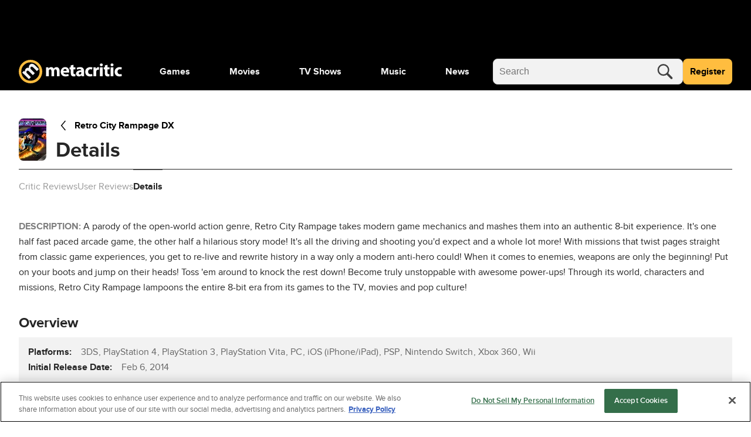

--- FILE ---
content_type: text/css
request_url: https://www.metacritic.com/a/neutron/css/PageProductDetails.e67a6c4.css
body_size: 1774
content:
.c-genreList{color:silver;flex-wrap:wrap;gap:.5rem}.c-genreList_item{align-items:center;display:flex;flex-direction:row;flex-shrink:0;justify-content:center;white-space:nowrap}.c-genreList_item .c-globalButton a{font-size:.75rem;height:1.45rem;line-height:1rem;padding:.25rem .5rem}.c-gameDetails_externalLink{-webkit-text-decoration:underline;text-decoration:underline}.c-gameDetails_sectionContainer{background:#f2f2f2;padding:.75rem 1rem}.c-gameDetails_sectionContainer:not(:first-child){margin-top:.75rem}.c-gameDetails_sectionContainer>.c-genreList{margin-top:0}.c-gameDetails_listItem:after{content:", ";margin-left:-3px;margin-right:.25rem}.c-gameDetails_listItem:last-child:after{content:""}.c-gameDetails>.c-sectionHeader{margin-bottom:1.5rem}.c-gameDetails_externalLink{font-size:.875rem}.c-gameDetails_externalLink:hover svg{fill:#4d8433}.c-gameDetails_externalLink svg{max-height:.75rem;max-width:.75rem}.c-sectionHeader{align-items:center;padding-bottom:.5rem}.c-sectionHeader>h4{justify-self:flex-start}.c-sectionHeader_icon{background:#262626;border-radius:2rem;height:2rem;line-height:1.5rem;padding:.5rem;width:2rem}.c-sectionHeader_icon svg{fill:#fff;color:#fff;height:100%;width:100%}.c-sectionHeader_title{font-size:1.5rem;line-height:2rem}@media(max-width:767px){.c-sectionHeader_urlText{flex-grow:1}.c-sectionHeader_urlLink{flex-shrink:1}}.c-movieDetails_sectionContainer{background:#f2f2f2;padding-left:1rem}@media(max-width:767px){.c-movieDetails_sectionContainer{padding:1rem}}.c-movieDetails_listItem:after{content:", ";margin-left:-3px;margin-right:.25rem}.c-movieDetails_listItem:last-child:after{content:""}.c-movieDetails_externalLink{font-size:.875rem}.c-movieDetails_externalLink:hover svg{fill:#4d8433}.c-movieDetails_externalLink svg{max-height:.75rem;max-width:.75rem}.c-productCredits_groupName{font-size:1em;line-height:4rem}.c-productCredits_groupName:before{background-color:gray;content:"";height:4px;position:absolute;width:16px}@media(max-width:767px){.c-productCredits dl div{grid-template-columns:repeat(1,1fr)}}.c-productCredits dl div:nth-child(odd){background-color:#f2f2f2}.c-productCredits dl dd{margin:0}@media(min-width:768px){.c-productCredits dl dt{padding-right:2rem}}.c-productionDetailsTv_grid{grid-gap:1.5rem;display:grid;gap:1.5rem;grid-template-columns:auto auto auto}@media(max-width:768px){.c-productionDetailsTv_grid{gap:0;grid-template-columns:auto}}.c-productionDetailsTv_awardsSection-border{border-top:5px solid #000;border-top-left-radius:1rem;border-top-right-radius:1rem}.c-productionDetailsTv_awardsSection{border-bottom-left-radius:.25rem;border-bottom-right-radius:.25rem}.c-productionDetailsTv_summary{background:#fff;margin-bottom:1.313rem;padding-left:0}.c-productionDetailsTv_summary_title{font-size:1rem;font-weight:700;padding-bottom:.75rem}.c-productionDetailsTv_externalLink{font-size:.875rem}.c-productionDetailsTv_externalLink:hover svg{fill:#4d8433}.c-productionDetailsTv_externalLink svg{max-height:.75rem;max-width:.75rem}.c-productionDetailsTv_esrb{margin-bottom:1.5rem}.c-productionDetailsTv_esrb_title{vertical-align:middle}.c-productionDetailsTv_esrb_logo{height:3.563rem;width:2.563rem}.c-productionDetailsTv_readMore_text{font-weight:700}.c-productionDetailsTv_sectionContainer{background:#f2f2f2;padding-bottom:1rem;padding-left:1rem;padding-top:1rem}.c-productionDetailsTv_sectionContainer:not(:first-child){margin-top:.75rem}.c-productionDetailsTv_sectionContainer_Country{align-items:center}.c-productionDetailsTv_sectionContainer_Country span{white-space:nowrap}@media(max-width:767px){.c-productionDetailsTv_sectionContainer{padding:1rem}}.c-productionDetailsTv_sectionContainer>.c-genreList{margin-top:0}.c-productionDetailsTv_listItem:after{content:", ";margin-left:-3px;margin-right:.25rem}.c-productionDetailsTv_listItem:last-child:after{content:""}@media(max-width:767px){.c-productionDetailsTv_detailsCarouselContainer{-webkit-overflow-scrolling:touch;-ms-overflow-style:none;margin-left:-1rem;overflow:scroll;overflow-y:hidden;scroll-behavior:smooth;scrollbar-width:none;width:100vw}.c-productionDetailsTv_detailsCarouselContainer::-webkit-scrollbar{background:transparent;height:0;width:0}.c-productionDetailsTv_detailsCarouselContainer::-webkit-scrollbar-thumb{background:transparent}.c-productionDetailsTv_detailsCarouselContainer .c-productionDetailsTv_detailsCarouselItem{flex-shrink:0;width:327px}.c-productionDetailsTv_detailsCarouselContainer .c-productionDetailsTv_detailsCarouselItem:first-child{margin-left:1rem}.c-productionDetailsTv_detailsContainer{background:none;flex:0 0 100%;padding:0}.c-productionDetailsTv_detailsCarousel{-moz-column-gap:.5rem;column-gap:.5rem;display:flex;flex-direction:row;flex-wrap:nowrap;width:100%}.c-productionDetailsTv_detailsCarousel:after{content:"";flex:auto;flex-shrink:0;width:.5rem}.c-productionDetailsTv_detailsCarouselItem{background:#f2f2f2;border-radius:1rem;padding:1rem}}@media(min-width:1024px){.c-productionDetailsTv_viewMoreButton--mobile{display:none}}.c-productionDetailsTv>.c-sectionHeader{margin-bottom:1.5rem}.c-productSubpageHeader_details{gap:.5rem 1rem;grid-template-columns:2.938rem 1fr}@media(min-width:768px){.c-productSubpageHeader_details{grid-template-columns:2.938rem 1fr 12rem}}.c-productSubpageHeader_details.noimage{grid-template-columns:1fr}@media(min-width:768px){.c-productSubpageHeader_image{grid-row:span 2}}.c-productSubpageHeader_image img{border-radius:8px;height:4.5rem!important;-o-object-fit:cover;object-fit:cover;overflow:hidden;width:2.9375rem!important}.c-productSubpageHeader_back{grid-column:1/-1;grid-row:1;width:auto}@media(min-width:768px){.c-productSubpageHeader_back:not(.noimage){grid-column:2}}.c-productSubpageHeader_backIcon{align-items:center;color:#000;display:flex;height:24px;justify-content:center;margin-right:8px;width:24px}.c-productSubpageHeader_backIcon svg{height:18px;width:9px}.c-productSubpageHeader_title{-webkit-line-clamp:2;-webkit-box-orient:vertical;align-self:center;display:-webkit-box;grid-column:2;overflow:hidden;text-overflow:ellipsis}@media(min-width:768px){.c-productSubpageHeader_title{align-self:auto}}.c-productSubpageHeader picture{width:-moz-fit-content;width:fit-content}.c-productSubpageHeader_reviewBtn{grid-column:1/3;grid-row:3}@media(min-width:768px){.c-productSubpageHeader_reviewBtn{grid-column:3;grid-row:1/3}}.c-productSubpageHeader .c-ratingReviewWrapper_button{height:3rem;margin-top:.5rem}.c-productSubpageHeader .c-ratingReviewWrapper_button span{font-size:1rem}.c-ratingReviewWrapper_button-hidden{display:none}a{color:#000}a:focus,a:hover{color:gray}@keyframes g-fadeMenuInUp{0%{opacity:0;top:20px;visibility:hidden}1%{opacity:0;top:20px;visibility:visible}to{opacity:1;top:0;visibility:visible}}@keyframes g-fadeMenuOutDown{0%{left:auto;opacity:1;top:0;visibility:visible}99%{left:auto;opacity:0;top:20px;visibility:visible}to{left:auto;opacity:0;top:20px;visibility:hidden}}@keyframes g-fadeMenuInLeft{0%{left:20px;opacity:0;visibility:hidden}1%{left:20px;opacity:0;visibility:visible}to{left:0;opacity:1;visibility:visible}}@keyframes g-fadeMenuOutRight{0%{left:0;opacity:1;visibility:visible}99%{left:20px;opacity:0;visibility:visible}to{left:20px;opacity:0;visibility:hidden}}@keyframes g-fadeTriInUp{0%{bottom:-28px;opacity:0;visibility:hidden}1%{bottom:-28px;opacity:0;visibility:visible}to{bottom:-9px;opacity:1;visibility:visible}}@keyframes g-fadeTriOutDown{0%{bottom:-9px;opacity:1;visibility:visible}99%{bottom:-28px;opacity:0;visibility:visible}to{bottom:-28px;opacity:0;visibility:hidden}}.g-fill-gray80{fill:#404040}.g-text-xxsmall{font-size:.875rem;line-height:1.25rem}.g-text-xxxsmall{font-size:.75rem;line-height:1rem}.o-button{border-radius:.25rem;font-size:.875rem;font-weight:400;line-height:1.25rem;min-height:2.75rem;padding:0 1rem}.o-button-primaryGray{background-color:#f2f2f2;border:1px solid gray;color:#404040}.o-button-fullWidth{width:100%}.o-inlineScore{align-items:center;border-radius:.25rem;color:#404040;display:inline-flex;font-size:1.25rem;font-weight:700;height:2.5rem;justify-content:center;-webkit-text-decoration:none!important;text-decoration:none!important;width:2.5rem}.o-inlineScore-green{background:#00ce7a}.o-inlineScore-yellow{background:#ffbd3f}.o-inlineScore-red{background:#ff6874}.o-inlineScore-tbd{border:1px solid gray}.u-pointer{cursor:pointer}@media(max-width:767px){.c-siteFooter{margin-top:0}}@media(min-width:768px){.c-siteFooter{margin-top:0}}

--- FILE ---
content_type: application/javascript
request_url: https://www.metacritic.com/a/neutron/b5bb77c.modern.js
body_size: 102604
content:
/*! For license information please see LICENSES */
!function(){try{var t="undefined"!=typeof window?window:"undefined"!=typeof global?global:"undefined"!=typeof globalThis?globalThis:"undefined"!=typeof self?self:{},e=(new t.Error).stack;e&&(t._sentryDebugIds=t._sentryDebugIds||{},t._sentryDebugIds[e]="43e993a3-1752-410a-a1e1-38209c7096ed",t._sentryDebugIdIdentifier="sentry-dbid-43e993a3-1752-410a-a1e1-38209c7096ed")}catch(t){}}();var _global="undefined"!=typeof window?window:"undefined"!=typeof global?global:"undefined"!=typeof globalThis?globalThis:"undefined"!=typeof self?self:{};_global.SENTRY_RELEASE={id:"metacritic.preview.a3721a"},(window.webpackJsonp=window.webpackJsonp||[]).push([[35],[,,,,function(t,e,n){"use strict";var r=n(219),o=n(371),c=n(223),f=n(145),l=n(137).f,d=n(491),h=n(382),v=n(121),m=n(82),y="Array Iterator",w=f.set,_=f.getterFor(y);t.exports=d(Array,"Array",(function(t,e){w(this,{type:y,target:r(t),index:0,kind:e})}),(function(){var t=_(this),e=t.target,n=t.index++;if(!e||n>=e.length)return t.target=void 0,h(void 0,!0);switch(t.kind){case"keys":return h(n,!1);case"values":return h(e[n],!1)}return h([n,e[n]],!1)}),"values");var x=c.Arguments=c.Array;if(o("keys"),o("values"),o("entries"),!v&&m&&"values"!==x.name)try{l(x,"name",{value:"values"})}catch(t){}},function(t,e,n){"use strict";var r=n(50),o=n(725),c=n(726),f=n(4),l=n(224),d=n(187),h=n(64)("iterator"),v=f.values,m=function(t,e){if(t){if(t[h]!==v)try{l(t,h,v)}catch(e){t[h]=v}if(d(t,e,!0),o[e])for(var n in f)if(t[n]!==f[n])try{l(t,n,f[n])}catch(e){t[n]=f[n]}}};for(var y in o)m(r[y]&&r[y].prototype,y);m(c,"DOMTokenList")},function(t,e,n){"use strict";function r(t,e,n,r,o,c,f,l){var d,h="function"==typeof t?t.options:t;if(e&&(h.render=e,h.staticRenderFns=n,h._compiled=!0),r&&(h.functional=!0),c&&(h._scopeId="data-v-"+c),f?(d=function(t){(t=t||this.$vnode&&this.$vnode.ssrContext||this.parent&&this.parent.$vnode&&this.parent.$vnode.ssrContext)||"undefined"==typeof __VUE_SSR_CONTEXT__||(t=__VUE_SSR_CONTEXT__),o&&o.call(this,t),t&&t._registeredComponents&&t._registeredComponents.add(f)},h._ssrRegister=d):o&&(d=l?function(){o.call(this,(h.functional?this.parent:this).$root.$options.shadowRoot)}:o),d)if(h.functional){h._injectStyles=d;var v=h.render;h.render=function(t,e){return d.call(e),v(t,e)}}else{var m=h.beforeCreate;h.beforeCreate=m?[].concat(m,d):[d]}return{exports:t,options:h}}n.d(e,"a",(function(){return r}))},function(t,e,n){"use strict";function r(t){return r="function"==typeof Symbol&&"symbol"==typeof Symbol.iterator?function(t){return typeof t}:function(t){return t&&"function"==typeof Symbol&&t.constructor===Symbol&&t!==Symbol.prototype?"symbol":typeof t},r(t)}function o(t){var i=function(t,e){if("object"!=r(t)||!t)return t;var n=t[Symbol.toPrimitive];if(void 0!==n){var i=n.call(t,e||"default");if("object"!=r(i))return i;throw new TypeError("@@toPrimitive must return a primitive value.")}return("string"===e?String:Number)(t)}(t,"string");return"symbol"==r(i)?i:i+""}function c(t,e,n){return(e=o(e))in t?Object.defineProperty(t,e,{value:n,enumerable:!0,configurable:!0,writable:!0}):t[e]=n,t}n.d(e,"a",(function(){return c}))},function(t,e,n){"use strict";function r(t,e,n,r,o,a,c){try{var i=t[a](c),u=i.value}catch(t){return void n(t)}i.done?e(u):Promise.resolve(u).then(r,o)}function o(t){return function(){var e=this,n=arguments;return new Promise((function(o,c){var a=t.apply(e,n);function f(t){r(a,o,c,f,l,"next",t)}function l(t){r(a,o,c,f,l,"throw",t)}f(void 0)}))}}n.d(e,"a",(function(){return o}))},,function(t,e,n){"use strict";n.r(e),function(t,r){n.d(e,"EffectScope",(function(){return xn})),n.d(e,"computed",(function(){return Se})),n.d(e,"customRef",(function(){return he})),n.d(e,"default",(function(){return ko})),n.d(e,"defineAsyncComponent",(function(){return Sr})),n.d(e,"defineComponent",(function(){return Ur})),n.d(e,"del",(function(){return del})),n.d(e,"effectScope",(function(){return Sn})),n.d(e,"getCurrentInstance",(function(){return kt})),n.d(e,"getCurrentScope",(function(){return On})),n.d(e,"h",(function(){return or})),n.d(e,"inject",(function(){return rr})),n.d(e,"isProxy",(function(){return ne})),n.d(e,"isReactive",(function(){return Zt})),n.d(e,"isReadonly",(function(){return ee})),n.d(e,"isRef",(function(){return ae})),n.d(e,"isShallow",(function(){return te})),n.d(e,"markRaw",(function(){return oe})),n.d(e,"mergeDefaults",(function(){return pn})),n.d(e,"nextTick",(function(){return wr})),n.d(e,"onActivated",(function(){return Ar})),n.d(e,"onBeforeMount",(function(){return kr})),n.d(e,"onBeforeUnmount",(function(){return jr})),n.d(e,"onBeforeUpdate",(function(){return Er})),n.d(e,"onDeactivated",(function(){return Rr})),n.d(e,"onErrorCaptured",(function(){return Mr})),n.d(e,"onMounted",(function(){return Cr})),n.d(e,"onRenderTracked",(function(){return Ir})),n.d(e,"onRenderTriggered",(function(){return Nr})),n.d(e,"onScopeDispose",(function(){return kn})),n.d(e,"onServerPrefetch",(function(){return Pr})),n.d(e,"onUnmounted",(function(){return Tr})),n.d(e,"onUpdated",(function(){return $r})),n.d(e,"provide",(function(){return er})),n.d(e,"proxyRefs",(function(){return pe})),n.d(e,"reactive",(function(){return Xt})),n.d(e,"readonly",(function(){return be})),n.d(e,"ref",(function(){return se})),n.d(e,"set",(function(){return Gt})),n.d(e,"shallowReactive",(function(){return Qt})),n.d(e,"shallowReadonly",(function(){return xe})),n.d(e,"shallowRef",(function(){return ce})),n.d(e,"toRaw",(function(){return re})),n.d(e,"toRef",(function(){return me})),n.d(e,"toRefs",(function(){return ve})),n.d(e,"triggerRef",(function(){return fe})),n.d(e,"unref",(function(){return le})),n.d(e,"useAttrs",(function(){return un})),n.d(e,"useCssModule",(function(){return _r})),n.d(e,"useCssVars",(function(){return xr})),n.d(e,"useListeners",(function(){return fn})),n.d(e,"useSlots",(function(){return cn})),n.d(e,"version",(function(){return Dr})),n.d(e,"watch",(function(){return Yn})),n.d(e,"watchEffect",(function(){return Gn})),n.d(e,"watchPostEffect",(function(){return Jn})),n.d(e,"watchSyncEffect",(function(){return Xn}));var o=Object.freeze({}),c=Array.isArray;function f(t){return null==t}function l(t){return null!=t}function d(t){return!0===t}function h(t){return"string"==typeof t||"number"==typeof t||"symbol"==typeof t||"boolean"==typeof t}function v(t){return"function"==typeof t}function m(t){return null!==t&&"object"==typeof t}var y=Object.prototype.toString;function w(t){return"[object Object]"===y.call(t)}function _(t){return"[object RegExp]"===y.call(t)}function x(t){var e=parseFloat(String(t));return e>=0&&Math.floor(e)===e&&isFinite(t)}function S(t){return l(t)&&"function"==typeof t.then&&"function"==typeof t.catch}function O(t){return null==t?"":Array.isArray(t)||w(t)&&t.toString===y?JSON.stringify(t,k,2):String(t)}function k(t,e){return e&&e.__v_isRef?e.value:e}function C(t){var e=parseFloat(t);return isNaN(e)?t:e}function E(t,e){for(var map=Object.create(null),n=t.split(","),i=0;i<n.length;i++)map[n[i]]=!0;return e?function(t){return map[t.toLowerCase()]}:function(t){return map[t]}}var $=E("slot,component",!0),j=E("key,ref,slot,slot-scope,is");function T(t,e){var n=t.length;if(n){if(e===t[n-1])return void(t.length=n-1);var r=t.indexOf(e);if(r>-1)return t.splice(r,1)}}var A=Object.prototype.hasOwnProperty;function R(t,e){return A.call(t,e)}function P(t){var e=Object.create(null);return function(n){return e[n]||(e[n]=t(n))}}var I=/-(\w)/g,N=P((function(t){return t.replace(I,(function(t,e){return e?e.toUpperCase():""}))})),L=P((function(t){return t.charAt(0).toUpperCase()+t.slice(1)})),M=/\B([A-Z])/g,D=P((function(t){return t.replace(M,"-$1").toLowerCase()}));var U=Function.prototype.bind?function(t,e){return t.bind(e)}:function(t,e){function n(a){var n=arguments.length;return n?n>1?t.apply(e,arguments):t.call(e,a):t.call(e)}return n._length=t.length,n};function F(t,e){e=e||0;for(var i=t.length-e,n=new Array(i);i--;)n[i]=t[i+e];return n}function B(t,e){for(var n in e)t[n]=e[n];return t}function z(t){for(var e={},i=0;i<t.length;i++)t[i]&&B(e,t[i]);return e}function H(a,b,t){}var V=function(a,b,t){return!1},K=function(t){return t};function W(a,b){if(a===b)return!0;var t=m(a),e=m(b);if(!t||!e)return!t&&!e&&String(a)===String(b);try{var n=Array.isArray(a),r=Array.isArray(b);if(n&&r)return a.length===b.length&&a.every((function(t,i){return W(t,b[i])}));if(a instanceof Date&&b instanceof Date)return a.getTime()===b.getTime();if(n||r)return!1;var o=Object.keys(a),c=Object.keys(b);return o.length===c.length&&o.every((function(t){return W(a[t],b[t])}))}catch(t){return!1}}function G(t,e){for(var i=0;i<t.length;i++)if(W(t[i],e))return i;return-1}function J(t){var e=!1;return function(){e||(e=!0,t.apply(this,arguments))}}function X(t,e){return t===e?0===t&&1/t!=1/e:t==t||e==e}var Q="data-server-rendered",Y=["component","directive","filter"],Z=["beforeCreate","created","beforeMount","mounted","beforeUpdate","updated","beforeDestroy","destroyed","activated","deactivated","errorCaptured","serverPrefetch","renderTracked","renderTriggered"],tt={optionMergeStrategies:Object.create(null),silent:!1,productionTip:!1,devtools:!1,performance:!1,errorHandler:null,warnHandler:null,ignoredElements:[],keyCodes:Object.create(null),isReservedTag:V,isReservedAttr:V,isUnknownElement:V,getTagNamespace:H,parsePlatformTagName:K,mustUseProp:V,async:!0,_lifecycleHooks:Z},et=/a-zA-Z\u00B7\u00C0-\u00D6\u00D8-\u00F6\u00F8-\u037D\u037F-\u1FFF\u200C-\u200D\u203F-\u2040\u2070-\u218F\u2C00-\u2FEF\u3001-\uD7FF\uF900-\uFDCF\uFDF0-\uFFFD/;function nt(t){var e=(t+"").charCodeAt(0);return 36===e||95===e}function ot(t,e,n,r){Object.defineProperty(t,e,{value:n,enumerable:!!r,writable:!0,configurable:!0})}var it=new RegExp("[^".concat(et.source,".$_\\d]"));var at="__proto__"in{},st="undefined"!=typeof window,ct=st&&window.navigator.userAgent.toLowerCase(),ut=ct&&/msie|trident/.test(ct),ft=ct&&ct.indexOf("msie 9.0")>0,lt=ct&&ct.indexOf("edge/")>0;ct&&ct.indexOf("android");var pt=ct&&/iphone|ipad|ipod|ios/.test(ct);ct&&/chrome\/\d+/.test(ct),ct&&/phantomjs/.test(ct);var ht,vt=ct&&ct.match(/firefox\/(\d+)/),mt={}.watch,gt=!1;if(st)try{var yt={};Object.defineProperty(yt,"passive",{get:function(){gt=!0}}),window.addEventListener("test-passive",null,yt)}catch(t){}var bt=function(){return void 0===ht&&(ht=!st&&void 0!==t&&(t.process&&"server"===t.process.env.VUE_ENV)),ht},wt=st&&window.__VUE_DEVTOOLS_GLOBAL_HOOK__;function _t(t){return"function"==typeof t&&/native code/.test(t.toString())}var xt,St="undefined"!=typeof Symbol&&_t(Symbol)&&"undefined"!=typeof Reflect&&_t(Reflect.ownKeys);xt="undefined"!=typeof Set&&_t(Set)?Set:function(){function t(){this.set=Object.create(null)}return t.prototype.has=function(t){return!0===this.set[t]},t.prototype.add=function(t){this.set[t]=!0},t.prototype.clear=function(){this.set=Object.create(null)},t}();var Ot=null;function kt(){return Ot&&{proxy:Ot}}function Ct(t){void 0===t&&(t=null),t||Ot&&Ot._scope.off(),Ot=t,t&&t._scope.on()}var Et=function(){function t(t,data,e,text,n,r,o,c){this.tag=t,this.data=data,this.children=e,this.text=text,this.elm=n,this.ns=void 0,this.context=r,this.fnContext=void 0,this.fnOptions=void 0,this.fnScopeId=void 0,this.key=data&&data.key,this.componentOptions=o,this.componentInstance=void 0,this.parent=void 0,this.raw=!1,this.isStatic=!1,this.isRootInsert=!0,this.isComment=!1,this.isCloned=!1,this.isOnce=!1,this.asyncFactory=c,this.asyncMeta=void 0,this.isAsyncPlaceholder=!1}return Object.defineProperty(t.prototype,"child",{get:function(){return this.componentInstance},enumerable:!1,configurable:!0}),t}(),$t=function(text){void 0===text&&(text="");var t=new Et;return t.text=text,t.isComment=!0,t};function jt(t){return new Et(void 0,void 0,void 0,String(t))}function Tt(t){var e=new Et(t.tag,t.data,t.children&&t.children.slice(),t.text,t.elm,t.context,t.componentOptions,t.asyncFactory);return e.ns=t.ns,e.isStatic=t.isStatic,e.key=t.key,e.isComment=t.isComment,e.fnContext=t.fnContext,e.fnOptions=t.fnOptions,e.fnScopeId=t.fnScopeId,e.asyncMeta=t.asyncMeta,e.isCloned=!0,e}"function"==typeof SuppressedError&&SuppressedError;var At=0,Rt=[],Pt=function(){for(var i=0;i<Rt.length;i++){var t=Rt[i];t.subs=t.subs.filter((function(s){return s})),t._pending=!1}Rt.length=0},It=function(){function t(){this._pending=!1,this.id=At++,this.subs=[]}return t.prototype.addSub=function(sub){this.subs.push(sub)},t.prototype.removeSub=function(sub){this.subs[this.subs.indexOf(sub)]=null,this._pending||(this._pending=!0,Rt.push(this))},t.prototype.depend=function(e){t.target&&t.target.addDep(this)},t.prototype.notify=function(t){var e=this.subs.filter((function(s){return s}));for(var i=0,n=e.length;i<n;i++){0,e[i].update()}},t}();It.target=null;var Nt=[];function Lt(t){Nt.push(t),It.target=t}function Mt(){Nt.pop(),It.target=Nt[Nt.length-1]}var Dt=Array.prototype,Ut=Object.create(Dt);["push","pop","shift","unshift","splice","sort","reverse"].forEach((function(t){var e=Dt[t];ot(Ut,t,(function(){for(var n=[],r=0;r<arguments.length;r++)n[r]=arguments[r];var o,c=e.apply(this,n),f=this.__ob__;switch(t){case"push":case"unshift":o=n;break;case"splice":o=n.slice(2)}return o&&f.observeArray(o),f.dep.notify(),c}))}));var Ft=Object.getOwnPropertyNames(Ut),Bt={},zt=!0;function Ht(t){zt=t}var qt={notify:H,depend:H,addSub:H,removeSub:H},Vt=function(){function t(t,e,n){if(void 0===e&&(e=!1),void 0===n&&(n=!1),this.value=t,this.shallow=e,this.mock=n,this.dep=n?qt:new It,this.vmCount=0,ot(t,"__ob__",this),c(t)){if(!n)if(at)t.__proto__=Ut;else for(var i=0,r=Ft.length;i<r;i++){ot(t,f=Ft[i],Ut[f])}e||this.observeArray(t)}else{var o=Object.keys(t);for(i=0;i<o.length;i++){var f;Wt(t,f=o[i],Bt,void 0,e,n)}}}return t.prototype.observeArray=function(t){for(var i=0,e=t.length;i<e;i++)Kt(t[i],!1,this.mock)},t}();function Kt(t,e,n){return t&&R(t,"__ob__")&&t.__ob__ instanceof Vt?t.__ob__:!zt||!n&&bt()||!c(t)&&!w(t)||!Object.isExtensible(t)||t.__v_skip||ae(t)||t instanceof Et?void 0:new Vt(t,e,n)}function Wt(t,e,n,r,o,f,l){void 0===l&&(l=!1);var d=new It,h=Object.getOwnPropertyDescriptor(t,e);if(!h||!1!==h.configurable){var v=h&&h.get,m=h&&h.set;v&&!m||n!==Bt&&2!==arguments.length||(n=t[e]);var y=o?n&&n.__ob__:Kt(n,!1,f);return Object.defineProperty(t,e,{enumerable:!0,configurable:!0,get:function(){var e=v?v.call(t):n;return It.target&&(d.depend(),y&&(y.dep.depend(),c(e)&&Jt(e))),ae(e)&&!o?e.value:e},set:function(e){var r=v?v.call(t):n;if(X(r,e)){if(m)m.call(t,e);else{if(v)return;if(!o&&ae(r)&&!ae(e))return void(r.value=e);n=e}y=o?e&&e.__ob__:Kt(e,!1,f),d.notify()}}}),d}}function Gt(t,e,n){if(!ee(t)){var r=t.__ob__;return c(t)&&x(e)?(t.length=Math.max(t.length,e),t.splice(e,1,n),r&&!r.shallow&&r.mock&&Kt(n,!1,!0),n):e in t&&!(e in Object.prototype)?(t[e]=n,n):t._isVue||r&&r.vmCount?n:r?(Wt(r.value,e,n,void 0,r.shallow,r.mock),r.dep.notify(),n):(t[e]=n,n)}}function del(t,e){if(c(t)&&x(e))t.splice(e,1);else{var n=t.__ob__;t._isVue||n&&n.vmCount||ee(t)||R(t,e)&&(delete t[e],n&&n.dep.notify())}}function Jt(t){for(var e=void 0,i=0,n=t.length;i<n;i++)(e=t[i])&&e.__ob__&&e.__ob__.dep.depend(),c(e)&&Jt(e)}function Xt(t){return Yt(t,!1),t}function Qt(t){return Yt(t,!0),ot(t,"__v_isShallow",!0),t}function Yt(t,e){if(!ee(t)){Kt(t,e,bt());0}}function Zt(t){return ee(t)?Zt(t.__v_raw):!(!t||!t.__ob__)}function te(t){return!(!t||!t.__v_isShallow)}function ee(t){return!(!t||!t.__v_isReadonly)}function ne(t){return Zt(t)||ee(t)}function re(t){var e=t&&t.__v_raw;return e?re(e):t}function oe(t){return Object.isExtensible(t)&&ot(t,"__v_skip",!0),t}var ie="__v_isRef";function ae(t){return!(!t||!0!==t.__v_isRef)}function se(t){return ue(t,!1)}function ce(t){return ue(t,!0)}function ue(t,e){if(ae(t))return t;var n={};return ot(n,ie,!0),ot(n,"__v_isShallow",e),ot(n,"dep",Wt(n,"value",t,null,e,bt())),n}function fe(t){t.dep&&t.dep.notify()}function le(t){return ae(t)?t.value:t}function pe(t){if(Zt(t))return t;for(var e={},n=Object.keys(t),i=0;i<n.length;i++)de(e,t,n[i]);return e}function de(t,source,e){Object.defineProperty(t,e,{enumerable:!0,configurable:!0,get:function(){var t=source[e];if(ae(t))return t.value;var n=t&&t.__ob__;return n&&n.dep.depend(),t},set:function(t){var n=source[e];ae(n)&&!ae(t)?n.value=t:source[e]=t}})}function he(t){var e=new It,n=t((function(){e.depend()}),(function(){e.notify()})),r=n.get,o=n.set,c={get value(){return r()},set value(t){o(t)}};return ot(c,ie,!0),c}function ve(object){var t=c(object)?new Array(object.length):{};for(var e in object)t[e]=me(object,e);return t}function me(object,t,e){var n=object[t];if(ae(n))return n;var r={get value(){var n=object[t];return void 0===n?e:n},set value(e){object[t]=e}};return ot(r,ie,!0),r}var ge="__v_rawToReadonly",ye="__v_rawToShallowReadonly";function be(t){return we(t,!1)}function we(t,e){if(!w(t))return t;if(ee(t))return t;var n=e?ye:ge,r=t[n];if(r)return r;var o=Object.create(Object.getPrototypeOf(t));ot(t,n,o),ot(o,"__v_isReadonly",!0),ot(o,"__v_raw",t),ae(t)&&ot(o,ie,!0),(e||te(t))&&ot(o,"__v_isShallow",!0);for(var c=Object.keys(t),i=0;i<c.length;i++)_e(o,t,c[i],e);return o}function _e(t,e,n,r){Object.defineProperty(t,n,{enumerable:!0,configurable:!0,get:function(){var t=e[n];return r||!w(t)?t:be(t)},set:function(){}})}function xe(t){return we(t,!0)}function Se(t,e){var n,r,o=v(t);o?(n=t,r=H):(n=t.get,r=t.set);var c=bt()?null:new qr(Ot,n,H,{lazy:!0});var f={effect:c,get value(){return c?(c.dirty&&c.evaluate(),It.target&&c.depend(),c.value):n()},set value(t){r(t)}};return ot(f,ie,!0),ot(f,"__v_isReadonly",o),f}var Oe=P((function(t){var e="&"===t.charAt(0),n="~"===(t=e?t.slice(1):t).charAt(0),r="!"===(t=n?t.slice(1):t).charAt(0);return{name:t=r?t.slice(1):t,once:n,capture:r,passive:e}}));function ke(t,e){function n(){var t=n.fns;if(!c(t))return ar(t,null,arguments,e,"v-on handler");for(var r=t.slice(),i=0;i<r.length;i++)ar(r[i],null,arguments,e,"v-on handler")}return n.fns=t,n}function Ce(t,e,n,r,o,c){var l,h,v,m;for(l in t)h=t[l],v=e[l],m=Oe(l),f(h)||(f(v)?(f(h.fns)&&(h=t[l]=ke(h,c)),d(m.once)&&(h=t[l]=o(m.name,h,m.capture)),n(m.name,h,m.capture,m.passive,m.params)):h!==v&&(v.fns=h,t[l]=v));for(l in e)f(t[l])&&r((m=Oe(l)).name,e[l],m.capture)}function Ee(t,e,n){var r;t instanceof Et&&(t=t.data.hook||(t.data.hook={}));var o=t[e];function c(){n.apply(this,arguments),T(r.fns,c)}f(o)?r=ke([c]):l(o.fns)&&d(o.merged)?(r=o).fns.push(c):r=ke([o,c]),r.merged=!0,t[e]=r}function $e(t,e,n,r,o){if(l(e)){if(R(e,n))return t[n]=e[n],o||delete e[n],!0;if(R(e,r))return t[n]=e[r],o||delete e[r],!0}return!1}function je(t){return h(t)?[jt(t)]:c(t)?Ae(t):void 0}function Te(t){return l(t)&&l(t.text)&&!1===t.isComment}function Ae(t,e){var i,n,r,o,v=[];for(i=0;i<t.length;i++)f(n=t[i])||"boolean"==typeof n||(o=v[r=v.length-1],c(n)?n.length>0&&(Te((n=Ae(n,"".concat(e||"","_").concat(i)))[0])&&Te(o)&&(v[r]=jt(o.text+n[0].text),n.shift()),v.push.apply(v,n)):h(n)?Te(o)?v[r]=jt(o.text+n):""!==n&&v.push(jt(n)):Te(n)&&Te(o)?v[r]=jt(o.text+n.text):(d(t._isVList)&&l(n.tag)&&f(n.key)&&l(e)&&(n.key="__vlist".concat(e,"_").concat(i,"__")),v.push(n)));return v}var Re=1,Pe=2;function Ie(t,e,data,n,r,o){return(c(data)||h(data))&&(r=n,n=data,data=void 0),d(o)&&(r=Pe),function(t,e,data,n,r){if(l(data)&&l(data.__ob__))return $t();l(data)&&l(data.is)&&(e=data.is);if(!e)return $t();0;c(n)&&v(n[0])&&((data=data||{}).scopedSlots={default:n[0]},n.length=0);r===Pe?n=je(n):r===Re&&(n=function(t){for(var i=0;i<t.length;i++)if(c(t[i]))return Array.prototype.concat.apply([],t);return t}(n));var o,f;if("string"==typeof e){var d=void 0;f=t.$vnode&&t.$vnode.ns||tt.getTagNamespace(e),o=tt.isReservedTag(e)?new Et(tt.parsePlatformTagName(e),data,n,void 0,void 0,t):data&&data.pre||!l(d=bo(t.$options,"components",e))?new Et(e,data,n,void 0,void 0,t):co(d,data,t,n,e)}else o=co(e,data,t,n);return c(o)?o:l(o)?(l(f)&&Ne(o,f),l(data)&&function(data){m(data.style)&&Br(data.style);m(data.class)&&Br(data.class)}(data),o):$t()}(t,e,data,n,r)}function Ne(t,e,n){if(t.ns=e,"foreignObject"===t.tag&&(e=void 0,n=!0),l(t.children))for(var i=0,r=t.children.length;i<r;i++){var o=t.children[i];l(o.tag)&&(f(o.ns)||d(n)&&"svg"!==o.tag)&&Ne(o,e,n)}}function Le(t,e){var i,n,r,o,f=null;if(c(t)||"string"==typeof t)for(f=new Array(t.length),i=0,n=t.length;i<n;i++)f[i]=e(t[i],i);else if("number"==typeof t)for(f=new Array(t),i=0;i<t;i++)f[i]=e(i+1,i);else if(m(t))if(St&&t[Symbol.iterator]){f=[];for(var d=t[Symbol.iterator](),h=d.next();!h.done;)f.push(e(h.value,f.length)),h=d.next()}else for(r=Object.keys(t),f=new Array(r.length),i=0,n=r.length;i<n;i++)o=r[i],f[i]=e(t[o],o,i);return l(f)||(f=[]),f._isVList=!0,f}function Me(t,e,n,r){var o,c=this.$scopedSlots[t];c?(n=n||{},r&&(n=B(B({},r),n)),o=c(n)||(v(e)?e():e)):o=this.$slots[t]||(v(e)?e():e);var f=n&&n.slot;return f?this.$createElement("template",{slot:f},o):o}function De(t){return bo(this.$options,"filters",t,!0)||K}function Ue(t,e){return c(t)?-1===t.indexOf(e):t!==e}function Fe(t,e,n,r,o){var c=tt.keyCodes[e]||n;return o&&r&&!tt.keyCodes[e]?Ue(o,r):c?Ue(c,t):r?D(r)!==e:void 0===t}function Be(data,t,e,n,r){if(e)if(m(e)){c(e)&&(e=z(e));var o=void 0,f=function(c){if("class"===c||"style"===c||j(c))o=data;else{var f=data.attrs&&data.attrs.type;o=n||tt.mustUseProp(t,f,c)?data.domProps||(data.domProps={}):data.attrs||(data.attrs={})}var l=N(c),d=D(c);l in o||d in o||(o[c]=e[c],r&&((data.on||(data.on={}))["update:".concat(c)]=function(t){e[c]=t}))};for(var l in e)f(l)}else;return data}function ze(t,e){var n=this._staticTrees||(this._staticTrees=[]),r=n[t];return r&&!e||qe(r=n[t]=this.$options.staticRenderFns[t].call(this._renderProxy,this._c,this),"__static__".concat(t),!1),r}function He(t,e,n){return qe(t,"__once__".concat(e).concat(n?"_".concat(n):""),!0),t}function qe(t,e,n){if(c(t))for(var i=0;i<t.length;i++)t[i]&&"string"!=typeof t[i]&&Ve(t[i],"".concat(e,"_").concat(i),n);else Ve(t,e,n)}function Ve(t,e,n){t.isStatic=!0,t.key=e,t.isOnce=n}function Ke(data,t){if(t)if(w(t)){var e=data.on=data.on?B({},data.on):{};for(var n in t){var r=e[n],o=t[n];e[n]=r?[].concat(r,o):o}}else;return data}function We(t,e,n,r){e=e||{$stable:!n};for(var i=0;i<t.length;i++){var slot=t[i];c(slot)?We(slot,e,n):slot&&(slot.proxy&&(slot.fn.proxy=!0),e[slot.key]=slot.fn)}return r&&(e.$key=r),e}function Ge(t,e){for(var i=0;i<e.length;i+=2){var n=e[i];"string"==typeof n&&n&&(t[e[i]]=e[i+1])}return t}function Je(t,symbol){return"string"==typeof t?symbol+t:t}function Xe(t){t._o=He,t._n=C,t._s=O,t._l=Le,t._t=Me,t._q=W,t._i=G,t._m=ze,t._f=De,t._k=Fe,t._b=Be,t._v=jt,t._e=$t,t._u=We,t._g=Ke,t._d=Ge,t._p=Je}function Qe(t,e){if(!t||!t.length)return{};for(var n={},i=0,r=t.length;i<r;i++){var o=t[i],data=o.data;if(data&&data.attrs&&data.attrs.slot&&delete data.attrs.slot,o.context!==e&&o.fnContext!==e||!data||null==data.slot)(n.default||(n.default=[])).push(o);else{var c=data.slot,slot=n[c]||(n[c]=[]);"template"===o.tag?slot.push.apply(slot,o.children||[]):slot.push(o)}}for(var f in n)n[f].every(Ye)&&delete n[f];return n}function Ye(t){return t.isComment&&!t.asyncFactory||" "===t.text}function Ze(t){return t.isComment&&t.asyncFactory}function tn(t,e,n,r){var c,f=Object.keys(n).length>0,l=e?!!e.$stable:!f,d=e&&e.$key;if(e){if(e._normalized)return e._normalized;if(l&&r&&r!==o&&d===r.$key&&!f&&!r.$hasNormal)return r;for(var h in c={},e)e[h]&&"$"!==h[0]&&(c[h]=en(t,n,h,e[h]))}else c={};for(var v in n)v in c||(c[v]=nn(n,v));return e&&Object.isExtensible(e)&&(e._normalized=c),ot(c,"$stable",l),ot(c,"$key",d),ot(c,"$hasNormal",f),c}function en(t,e,n,r){var o=function(){var e=Ot;Ct(t);var n=arguments.length?r.apply(null,arguments):r({}),o=(n=n&&"object"==typeof n&&!c(n)?[n]:je(n))&&n[0];return Ct(e),n&&(!o||1===n.length&&o.isComment&&!Ze(o))?void 0:n};return r.proxy&&Object.defineProperty(e,n,{get:o,enumerable:!0,configurable:!0}),o}function nn(t,e){return function(){return t[e]}}function rn(t){return{get attrs(){if(!t._attrsProxy){var e=t._attrsProxy={};ot(e,"_v_attr_proxy",!0),on(e,t.$attrs,o,t,"$attrs")}return t._attrsProxy},get listeners(){t._listenersProxy||on(t._listenersProxy={},t.$listeners,o,t,"$listeners");return t._listenersProxy},get slots(){return function(t){t._slotsProxy||sn(t._slotsProxy={},t.$scopedSlots);return t._slotsProxy}(t)},emit:U(t.$emit,t),expose:function(e){e&&Object.keys(e).forEach((function(n){return de(t,e,n)}))}}}function on(t,e,n,r,o){var c=!1;for(var f in e)f in t?e[f]!==n[f]&&(c=!0):(c=!0,an(t,f,r,o));for(var f in t)f in e||(c=!0,delete t[f]);return c}function an(t,e,n,r){Object.defineProperty(t,e,{enumerable:!0,configurable:!0,get:function(){return n[r][e]}})}function sn(t,e){for(var n in e)t[n]=e[n];for(var n in t)n in e||delete t[n]}function cn(){return ln().slots}function un(){return ln().attrs}function fn(){return ln().listeners}function ln(){var t=Ot;return t._setupContext||(t._setupContext=rn(t))}function pn(t,e){var n=c(t)?t.reduce((function(t,p){return t[p]={},t}),{}):t;for(var r in e){var o=n[r];o?c(o)||v(o)?n[r]={type:o,default:e[r]}:o.default=e[r]:null===o&&(n[r]={default:e[r]})}return n}var dn,hn,vn=null;function mn(t,base){return(t.__esModule||St&&"Module"===t[Symbol.toStringTag])&&(t=t.default),m(t)?base.extend(t):t}function gn(t){if(c(t))for(var i=0;i<t.length;i++){var e=t[i];if(l(e)&&(l(e.componentOptions)||Ze(e)))return e}}function yn(t,e){dn.$on(t,e)}function bn(t,e){dn.$off(t,e)}function wn(t,e){var n=dn;return function r(){null!==e.apply(null,arguments)&&n.$off(t,r)}}function _n(t,e,n){dn=t,Ce(e,n||{},yn,bn,wn,t),dn=void 0}var xn=function(){function t(t){void 0===t&&(t=!1),this.detached=t,this.active=!0,this.effects=[],this.cleanups=[],this.parent=hn,!t&&hn&&(this.index=(hn.scopes||(hn.scopes=[])).push(this)-1)}return t.prototype.run=function(t){if(this.active){var e=hn;try{return hn=this,t()}finally{hn=e}}else 0},t.prototype.on=function(){hn=this},t.prototype.off=function(){hn=this.parent},t.prototype.stop=function(t){if(this.active){var i=void 0,e=void 0;for(i=0,e=this.effects.length;i<e;i++)this.effects[i].teardown();for(i=0,e=this.cleanups.length;i<e;i++)this.cleanups[i]();if(this.scopes)for(i=0,e=this.scopes.length;i<e;i++)this.scopes[i].stop(!0);if(!this.detached&&this.parent&&!t){var n=this.parent.scopes.pop();n&&n!==this&&(this.parent.scopes[this.index]=n,n.index=this.index)}this.parent=void 0,this.active=!1}},t}();function Sn(t){return new xn(t)}function On(){return hn}function kn(t){hn&&hn.cleanups.push(t)}var Cn=null;function En(t){var e=Cn;return Cn=t,function(){Cn=e}}function $n(t){for(;t&&(t=t.$parent);)if(t._inactive)return!0;return!1}function jn(t,e){if(e){if(t._directInactive=!1,$n(t))return}else if(t._directInactive)return;if(t._inactive||null===t._inactive){t._inactive=!1;for(var i=0;i<t.$children.length;i++)jn(t.$children[i]);An(t,"activated")}}function Tn(t,e){if(!(e&&(t._directInactive=!0,$n(t))||t._inactive)){t._inactive=!0;for(var i=0;i<t.$children.length;i++)Tn(t.$children[i]);An(t,"deactivated")}}function An(t,e,n,r){void 0===r&&(r=!0),Lt();var o=Ot,c=On();r&&Ct(t);var f=t.$options[e],l="".concat(e," hook");if(f)for(var i=0,d=f.length;i<d;i++)ar(f[i],t,n||null,t,l);t._hasHookEvent&&t.$emit("hook:"+e),r&&(Ct(o),c&&c.on()),Mt()}var Rn=[],Pn=[],In={},Nn=!1,Ln=!1,Mn=0;var Dn=0,Un=Date.now;if(st&&!ut){var Fn=window.performance;Fn&&"function"==typeof Fn.now&&Un()>document.createEvent("Event").timeStamp&&(Un=function(){return Fn.now()})}var Bn=function(a,b){if(a.post){if(!b.post)return 1}else if(b.post)return-1;return a.id-b.id};function zn(){var t,e;for(Dn=Un(),Ln=!0,Rn.sort(Bn),Mn=0;Mn<Rn.length;Mn++)(t=Rn[Mn]).before&&t.before(),e=t.id,In[e]=null,t.run();var n=Pn.slice(),r=Rn.slice();Mn=Rn.length=Pn.length=0,In={},Nn=Ln=!1,function(t){for(var i=0;i<t.length;i++)t[i]._inactive=!0,jn(t[i],!0)}(n),function(t){var i=t.length;for(;i--;){var e=t[i],n=e.vm;n&&n._watcher===e&&n._isMounted&&!n._isDestroyed&&An(n,"updated")}}(r),Pt(),wt&&tt.devtools&&wt.emit("flush")}function Hn(t){var e=t.id;if(null==In[e]&&(t!==It.target||!t.noRecurse)){if(In[e]=!0,Ln){for(var i=Rn.length-1;i>Mn&&Rn[i].id>t.id;)i--;Rn.splice(i+1,0,t)}else Rn.push(t);Nn||(Nn=!0,wr(zn))}}var qn="watcher",Vn="".concat(qn," callback"),Kn="".concat(qn," getter"),Wn="".concat(qn," cleanup");function Gn(t,e){return Zn(t,null,e)}function Jn(t,e){return Zn(t,null,{flush:"post"})}function Xn(t,e){return Zn(t,null,{flush:"sync"})}var Qn={};function Yn(source,t,e){return Zn(source,t,e)}function Zn(source,t,e){var n=void 0===e?o:e,r=n.immediate,f=n.deep,l=n.flush,d=void 0===l?"pre":l;n.onTrack,n.onTrigger;var h,m,y=Ot,w=function(t,e,n){void 0===n&&(n=null);var r=ar(t,null,n,y,e);return f&&r&&r.__ob__&&r.__ob__.dep.depend(),r},_=!1,x=!1;if(ae(source)?(h=function(){return source.value},_=te(source)):Zt(source)?(h=function(){return source.__ob__.dep.depend(),source},f=!0):c(source)?(x=!0,_=source.some((function(s){return Zt(s)||te(s)})),h=function(){return source.map((function(s){return ae(s)?s.value:Zt(s)?(s.__ob__.dep.depend(),Br(s)):v(s)?w(s,Kn):void 0}))}):h=v(source)?t?function(){return w(source,Kn)}:function(){if(!y||!y._isDestroyed)return m&&m(),w(source,qn,[O])}:H,t&&f){var S=h;h=function(){return Br(S())}}var O=function(t){m=k.onStop=function(){w(t,Wn)}};if(bt())return O=H,t?r&&w(t,Vn,[h(),x?[]:void 0,O]):h(),H;var k=new qr(Ot,h,H,{lazy:!0});k.noRecurse=!t;var C=x?[]:Qn;return k.run=function(){if(k.active)if(t){var e=k.get();(f||_||(x?e.some((function(t,i){return X(t,C[i])})):X(e,C)))&&(m&&m(),w(t,Vn,[e,C===Qn?void 0:C,O]),C=e)}else k.get()},"sync"===d?k.update=k.run:"post"===d?(k.post=!0,k.update=function(){return Hn(k)}):k.update=function(){if(y&&y===Ot&&!y._isMounted){var t=y._preWatchers||(y._preWatchers=[]);t.indexOf(k)<0&&t.push(k)}else Hn(k)},t?r?k.run():C=k.get():"post"===d&&y?y.$once("hook:mounted",(function(){return k.get()})):k.get(),function(){k.teardown()}}function er(t,e){Ot&&(nr(Ot)[t]=e)}function nr(t){var e=t._provided,n=t.$parent&&t.$parent._provided;return n===e?t._provided=Object.create(n):e}function rr(t,e,n){void 0===n&&(n=!1);var r=Ot;if(r){var o=r.$parent&&r.$parent._provided;if(o&&t in o)return o[t];if(arguments.length>1)return n&&v(e)?e.call(r):e}else 0}function or(t,e,n){return Ie(Ot,t,e,n,2,!0)}function ir(t,e,n){Lt();try{if(e)for(var r=e;r=r.$parent;){var o=r.$options.errorCaptured;if(o)for(var i=0;i<o.length;i++)try{if(!1===o[i].call(r,t,e,n))return}catch(t){sr(t,r,"errorCaptured hook")}}sr(t,e,n)}finally{Mt()}}function ar(t,e,n,r,o){var c;try{(c=n?t.apply(e,n):t.call(e))&&!c._isVue&&S(c)&&!c._handled&&(c.catch((function(t){return ir(t,r,o+" (Promise/async)")})),c._handled=!0)}catch(t){ir(t,r,o)}return c}function sr(t,e,n){if(tt.errorHandler)try{return tt.errorHandler.call(null,t,e,n)}catch(e){e!==t&&cr(e,null,"config.errorHandler")}cr(t,e,n)}function cr(t,e,n){if(!st||"undefined"==typeof console)throw t;console.error(t)}var ur,fr=!1,lr=[],pr=!1;function dr(){pr=!1;var t=lr.slice(0);lr.length=0;for(var i=0;i<t.length;i++)t[i]()}if("undefined"!=typeof Promise&&_t(Promise)){var vr=Promise.resolve();ur=function(){vr.then(dr),pt&&setTimeout(H)},fr=!0}else if(ut||"undefined"==typeof MutationObserver||!_t(MutationObserver)&&"[object MutationObserverConstructor]"!==MutationObserver.toString())ur=void 0!==r&&_t(r)?function(){r(dr)}:function(){setTimeout(dr,0)};else{var mr=1,gr=new MutationObserver(dr),yr=document.createTextNode(String(mr));gr.observe(yr,{characterData:!0}),ur=function(){mr=(mr+1)%2,yr.data=String(mr)},fr=!0}function wr(t,e){var n;if(lr.push((function(){if(t)try{t.call(e)}catch(t){ir(t,e,"nextTick")}else n&&n(e)})),pr||(pr=!0,ur()),!t&&"undefined"!=typeof Promise)return new Promise((function(t){n=t}))}function _r(t){if(void 0===t&&(t="$style"),!Ot)return o;var e=Ot[t];return e||o}function xr(t){if(st){var e=Ot;e&&Jn((function(){var n=e.$el,r=t(e,e._setupProxy);if(n&&1===n.nodeType){var style=n.style;for(var o in r)style.setProperty("--".concat(o),r[o])}}))}}function Sr(source){v(source)&&(source={loader:source});var t=source.loader,e=source.loadingComponent,n=source.errorComponent,r=source.delay,o=void 0===r?200:r,c=source.timeout,f=(source.suspensible,source.onError);var l=null,d=0,h=function(){var e;return l||(e=l=t().catch((function(t){if(t=t instanceof Error?t:new Error(String(t)),f)return new Promise((function(e,n){f(t,(function(){return e((d++,l=null,h()))}),(function(){return n(t)}),d+1)}));throw t})).then((function(t){return e!==l&&l?l:(t&&(t.__esModule||"Module"===t[Symbol.toStringTag])&&(t=t.default),t)})))};return function(){return{component:h(),delay:o,timeout:c,error:n,loading:e}}}function Or(t){return function(e,n){if(void 0===n&&(n=Ot),n)return function(t,e,n){var r=t.$options;r[e]=vo(r[e],n)}(n,t,e)}}var kr=Or("beforeMount"),Cr=Or("mounted"),Er=Or("beforeUpdate"),$r=Or("updated"),jr=Or("beforeDestroy"),Tr=Or("destroyed"),Ar=Or("activated"),Rr=Or("deactivated"),Pr=Or("serverPrefetch"),Ir=Or("renderTracked"),Nr=Or("renderTriggered"),Lr=Or("errorCaptured");function Mr(t,e){void 0===e&&(e=Ot),Lr(t,e)}var Dr="2.7.16";function Ur(t){return t}var Fr=new xt;function Br(t){return zr(t,Fr),Fr.clear(),t}function zr(t,e){var i,n,r=c(t);if(!(!r&&!m(t)||t.__v_skip||Object.isFrozen(t)||t instanceof Et)){if(t.__ob__){var o=t.__ob__.dep.id;if(e.has(o))return;e.add(o)}if(r)for(i=t.length;i--;)zr(t[i],e);else if(ae(t))zr(t.value,e);else for(i=(n=Object.keys(t)).length;i--;)zr(t[n[i]],e)}}var Hr=0,qr=function(){function t(t,e,n,r,o){var c,f;c=this,void 0===(f=hn&&!hn._vm?hn:t?t._scope:void 0)&&(f=hn),f&&f.active&&f.effects.push(c),(this.vm=t)&&o&&(t._watcher=this),r?(this.deep=!!r.deep,this.user=!!r.user,this.lazy=!!r.lazy,this.sync=!!r.sync,this.before=r.before):this.deep=this.user=this.lazy=this.sync=!1,this.cb=n,this.id=++Hr,this.active=!0,this.post=!1,this.dirty=this.lazy,this.deps=[],this.newDeps=[],this.depIds=new xt,this.newDepIds=new xt,this.expression="",v(e)?this.getter=e:(this.getter=function(path){if(!it.test(path)){var t=path.split(".");return function(e){for(var i=0;i<t.length;i++){if(!e)return;e=e[t[i]]}return e}}}(e),this.getter||(this.getter=H)),this.value=this.lazy?void 0:this.get()}return t.prototype.get=function(){var t;Lt(this);var e=this.vm;try{t=this.getter.call(e,e)}catch(t){if(!this.user)throw t;ir(t,e,'getter for watcher "'.concat(this.expression,'"'))}finally{this.deep&&Br(t),Mt(),this.cleanupDeps()}return t},t.prototype.addDep=function(t){var e=t.id;this.newDepIds.has(e)||(this.newDepIds.add(e),this.newDeps.push(t),this.depIds.has(e)||t.addSub(this))},t.prototype.cleanupDeps=function(){for(var i=this.deps.length;i--;){var t=this.deps[i];this.newDepIds.has(t.id)||t.removeSub(this)}var e=this.depIds;this.depIds=this.newDepIds,this.newDepIds=e,this.newDepIds.clear(),e=this.deps,this.deps=this.newDeps,this.newDeps=e,this.newDeps.length=0},t.prototype.update=function(){this.lazy?this.dirty=!0:this.sync?this.run():Hn(this)},t.prototype.run=function(){if(this.active){var t=this.get();if(t!==this.value||m(t)||this.deep){var e=this.value;if(this.value=t,this.user){var n='callback for watcher "'.concat(this.expression,'"');ar(this.cb,this.vm,[t,e],this.vm,n)}else this.cb.call(this.vm,t,e)}}},t.prototype.evaluate=function(){this.value=this.get(),this.dirty=!1},t.prototype.depend=function(){for(var i=this.deps.length;i--;)this.deps[i].depend()},t.prototype.teardown=function(){if(this.vm&&!this.vm._isBeingDestroyed&&T(this.vm._scope.effects,this),this.active){for(var i=this.deps.length;i--;)this.deps[i].removeSub(this);this.active=!1,this.onStop&&this.onStop()}},t}(),Vr={enumerable:!0,configurable:!0,get:H,set:H};function Kr(t,e,n){Vr.get=function(){return this[e][n]},Vr.set=function(t){this[e][n]=t},Object.defineProperty(t,n,Vr)}function Wr(t){var e=t.$options;if(e.props&&function(t,e){var n=t.$options.propsData||{},r=t._props=Qt({}),o=t.$options._propKeys=[],c=!t.$parent;c||Ht(!1);var f=function(c){o.push(c);var f=wo(c,e,n,t);Wt(r,c,f,void 0,!0),c in t||Kr(t,"_props",c)};for(var l in e)f(l);Ht(!0)}(t,e.props),function(t){var e=t.$options,n=e.setup;if(n){var r=t._setupContext=rn(t);Ct(t),Lt();var o=ar(n,null,[t._props||Qt({}),r],t,"setup");if(Mt(),Ct(),v(o))e.render=o;else if(m(o))if(t._setupState=o,o.__sfc){var c=t._setupProxy={};for(var f in o)"__sfc"!==f&&de(c,o,f)}else for(var f in o)nt(f)||de(t,o,f)}}(t),e.methods&&function(t,e){t.$options.props;for(var n in e)t[n]="function"!=typeof e[n]?H:U(e[n],t)}(t,e.methods),e.data)!function(t){var data=t.$options.data;data=t._data=v(data)?function(data,t){Lt();try{return data.call(t,t)}catch(e){return ir(e,t,"data()"),{}}finally{Mt()}}(data,t):data||{},w(data)||(data={});var e=Object.keys(data),n=t.$options.props,i=(t.$options.methods,e.length);for(;i--;){var r=e[i];0,n&&R(n,r)||nt(r)||Kr(t,"_data",r)}var o=Kt(data);o&&o.vmCount++}(t);else{var n=Kt(t._data={});n&&n.vmCount++}e.computed&&function(t,e){var n=t._computedWatchers=Object.create(null),r=bt();for(var o in e){var c=e[o],f=v(c)?c:c.get;0,r||(n[o]=new qr(t,f||H,H,Gr)),o in t||Jr(t,o,c)}}(t,e.computed),e.watch&&e.watch!==mt&&function(t,e){for(var n in e){var r=e[n];if(c(r))for(var i=0;i<r.length;i++)Yr(t,n,r[i]);else Yr(t,n,r)}}(t,e.watch)}var Gr={lazy:!0};function Jr(t,e,n){var r=!bt();v(n)?(Vr.get=r?Xr(e):Qr(n),Vr.set=H):(Vr.get=n.get?r&&!1!==n.cache?Xr(e):Qr(n.get):H,Vr.set=n.set||H),Object.defineProperty(t,e,Vr)}function Xr(t){return function(){var e=this._computedWatchers&&this._computedWatchers[t];if(e)return e.dirty&&e.evaluate(),It.target&&e.depend(),e.value}}function Qr(t){return function(){return t.call(this,this)}}function Yr(t,e,n,r){return w(n)&&(r=n,n=n.handler),"string"==typeof n&&(n=t[n]),t.$watch(e,n,r)}function Zr(t,e){if(t){for(var n=Object.create(null),r=St?Reflect.ownKeys(t):Object.keys(t),i=0;i<r.length;i++){var o=r[i];if("__ob__"!==o){var c=t[o].from;if(c in e._provided)n[o]=e._provided[c];else if("default"in t[o]){var f=t[o].default;n[o]=v(f)?f.call(e):f}else 0}}return n}}var to=0;function eo(t){var e=t.options;if(t.super){var n=eo(t.super);if(n!==t.superOptions){t.superOptions=n;var r=function(t){var e,n=t.options,r=t.sealedOptions;for(var o in n)n[o]!==r[o]&&(e||(e={}),e[o]=n[o]);return e}(t);r&&B(t.extendOptions,r),(e=t.options=yo(n,t.extendOptions)).name&&(e.components[e.name]=t)}}return e}function no(data,t,e,n,r){var f,l=this,h=r.options;R(n,"_uid")?(f=Object.create(n))._original=n:(f=n,n=n._original);var v=d(h._compiled),m=!v;this.data=data,this.props=t,this.children=e,this.parent=n,this.listeners=data.on||o,this.injections=Zr(h.inject,n),this.slots=function(){return l.$slots||tn(n,data.scopedSlots,l.$slots=Qe(e,n)),l.$slots},Object.defineProperty(this,"scopedSlots",{enumerable:!0,get:function(){return tn(n,data.scopedSlots,this.slots())}}),v&&(this.$options=h,this.$slots=this.slots(),this.$scopedSlots=tn(n,data.scopedSlots,this.$slots)),h._scopeId?this._c=function(a,b,t,e){var r=Ie(f,a,b,t,e,m);return r&&!c(r)&&(r.fnScopeId=h._scopeId,r.fnContext=n),r}:this._c=function(a,b,t,e){return Ie(f,a,b,t,e,m)}}function ro(t,data,e,n,r){var o=Tt(t);return o.fnContext=e,o.fnOptions=n,data.slot&&((o.data||(o.data={})).slot=data.slot),o}function oo(t,e){for(var n in e)t[N(n)]=e[n]}function io(t){return t.name||t.__name||t._componentTag}Xe(no.prototype);var ao={init:function(t,e){if(t.componentInstance&&!t.componentInstance._isDestroyed&&t.data.keepAlive){var n=t;ao.prepatch(n,n)}else{(t.componentInstance=function(t,e){var n={_isComponent:!0,_parentVnode:t,parent:e},r=t.data.inlineTemplate;l(r)&&(n.render=r.render,n.staticRenderFns=r.staticRenderFns);return new t.componentOptions.Ctor(n)}(t,Cn)).$mount(e?t.elm:void 0,e)}},prepatch:function(t,e){var n=e.componentOptions;!function(t,e,n,r,c){var f=r.data.scopedSlots,l=t.$scopedSlots,d=!!(f&&!f.$stable||l!==o&&!l.$stable||f&&t.$scopedSlots.$key!==f.$key||!f&&t.$scopedSlots.$key),h=!!(c||t.$options._renderChildren||d),v=t.$vnode;t.$options._parentVnode=r,t.$vnode=r,t._vnode&&(t._vnode.parent=r),t.$options._renderChildren=c;var m=r.data.attrs||o;t._attrsProxy&&on(t._attrsProxy,m,v.data&&v.data.attrs||o,t,"$attrs")&&(h=!0),t.$attrs=m,n=n||o;var y=t.$options._parentListeners;if(t._listenersProxy&&on(t._listenersProxy,n,y||o,t,"$listeners"),t.$listeners=t.$options._parentListeners=n,_n(t,n,y),e&&t.$options.props){Ht(!1);for(var w=t._props,_=t.$options._propKeys||[],i=0;i<_.length;i++){var x=_[i],S=t.$options.props;w[x]=wo(x,S,e,t)}Ht(!0),t.$options.propsData=e}h&&(t.$slots=Qe(c,r.context),t.$forceUpdate())}(e.componentInstance=t.componentInstance,n.propsData,n.listeners,e,n.children)},insert:function(t){var e,n=t.context,r=t.componentInstance;r._isMounted||(r._isMounted=!0,An(r,"mounted")),t.data.keepAlive&&(n._isMounted?((e=r)._inactive=!1,Pn.push(e)):jn(r,!0))},destroy:function(t){var e=t.componentInstance;e._isDestroyed||(t.data.keepAlive?Tn(e,!0):e.$destroy())}},so=Object.keys(ao);function co(t,data,e,n,r){if(!f(t)){var h=e.$options._base;if(m(t)&&(t=h.extend(t)),"function"==typeof t){var v;if(f(t.cid)&&(t=function(t,e){if(d(t.error)&&l(t.errorComp))return t.errorComp;if(l(t.resolved))return t.resolved;var n=vn;if(n&&l(t.owners)&&-1===t.owners.indexOf(n)&&t.owners.push(n),d(t.loading)&&l(t.loadingComp))return t.loadingComp;if(n&&!l(t.owners)){var r=t.owners=[n],o=!0,c=null,h=null;n.$on("hook:destroyed",(function(){return T(r,n)}));var v=function(t){for(var i=0,e=r.length;i<e;i++)r[i].$forceUpdate();t&&(r.length=0,null!==c&&(clearTimeout(c),c=null),null!==h&&(clearTimeout(h),h=null))},y=J((function(n){t.resolved=mn(n,e),o?r.length=0:v(!0)})),w=J((function(e){l(t.errorComp)&&(t.error=!0,v(!0))})),_=t(y,w);return m(_)&&(S(_)?f(t.resolved)&&_.then(y,w):S(_.component)&&(_.component.then(y,w),l(_.error)&&(t.errorComp=mn(_.error,e)),l(_.loading)&&(t.loadingComp=mn(_.loading,e),0===_.delay?t.loading=!0:c=setTimeout((function(){c=null,f(t.resolved)&&f(t.error)&&(t.loading=!0,v(!1))}),_.delay||200)),l(_.timeout)&&(h=setTimeout((function(){h=null,f(t.resolved)&&w(null)}),_.timeout)))),o=!1,t.loading?t.loadingComp:t.resolved}}(v=t,h),void 0===t))return function(t,data,e,n,r){var o=$t();return o.asyncFactory=t,o.asyncMeta={data:data,context:e,children:n,tag:r},o}(v,data,e,n,r);data=data||{},eo(t),l(data.model)&&function(t,data){var e=t.model&&t.model.prop||"value",n=t.model&&t.model.event||"input";(data.attrs||(data.attrs={}))[e]=data.model.value;var r=data.on||(data.on={}),o=r[n],f=data.model.callback;l(o)?(c(o)?-1===o.indexOf(f):o!==f)&&(r[n]=[f].concat(o)):r[n]=f}(t.options,data);var y=function(data,t,e){var n=t.options.props;if(!f(n)){var r={},o=data.attrs,c=data.props;if(l(o)||l(c))for(var d in n){var h=D(d);$e(r,c,d,h,!0)||$e(r,o,d,h,!1)}return r}}(data,t);if(d(t.options.functional))return function(t,e,data,n,r){var f=t.options,d={},h=f.props;if(l(h))for(var v in h)d[v]=wo(v,h,e||o);else l(data.attrs)&&oo(d,data.attrs),l(data.props)&&oo(d,data.props);var m=new no(data,d,r,n,t),y=f.render.call(null,m._c,m);if(y instanceof Et)return ro(y,data,m.parent,f);if(c(y)){for(var w=je(y)||[],_=new Array(w.length),i=0;i<w.length;i++)_[i]=ro(w[i],data,m.parent,f);return _}}(t,y,data,e,n);var w=data.on;if(data.on=data.nativeOn,d(t.options.abstract)){var slot=data.slot;data={},slot&&(data.slot=slot)}!function(data){for(var t=data.hook||(data.hook={}),i=0;i<so.length;i++){var e=so[i],n=t[e],r=ao[e];n===r||n&&n._merged||(t[e]=n?uo(r,n):r)}}(data);var _=io(t.options)||r;return new Et("vue-component-".concat(t.cid).concat(_?"-".concat(_):""),data,void 0,void 0,void 0,e,{Ctor:t,propsData:y,listeners:w,tag:r,children:n},v)}}}function uo(t,e){var n=function(a,b){t(a,b),e(a,b)};return n._merged=!0,n}var fo=H,lo=tt.optionMergeStrategies;function po(t,e,n){if(void 0===n&&(n=!0),!e)return t;for(var r,o,c,f=St?Reflect.ownKeys(e):Object.keys(e),i=0;i<f.length;i++)"__ob__"!==(r=f[i])&&(o=t[r],c=e[r],n&&R(t,r)?o!==c&&w(o)&&w(c)&&po(o,c):Gt(t,r,c));return t}function ho(t,e,n){return n?function(){var r=v(e)?e.call(n,n):e,o=v(t)?t.call(n,n):t;return r?po(r,o):o}:e?t?function(){return po(v(e)?e.call(this,this):e,v(t)?t.call(this,this):t)}:e:t}function vo(t,e){var n=e?t?t.concat(e):c(e)?e:[e]:t;return n?function(t){for(var e=[],i=0;i<t.length;i++)-1===e.indexOf(t[i])&&e.push(t[i]);return e}(n):n}function mo(t,e,n,r){var o=Object.create(t||null);return e?B(o,e):o}lo.data=function(t,e,n){return n?ho(t,e,n):e&&"function"!=typeof e?t:ho(t,e)},Z.forEach((function(t){lo[t]=vo})),Y.forEach((function(t){lo[t+"s"]=mo})),lo.watch=function(t,e,n,r){if(t===mt&&(t=void 0),e===mt&&(e=void 0),!e)return Object.create(t||null);if(!t)return e;var o={};for(var f in B(o,t),e){var l=o[f],d=e[f];l&&!c(l)&&(l=[l]),o[f]=l?l.concat(d):c(d)?d:[d]}return o},lo.props=lo.methods=lo.inject=lo.computed=function(t,e,n,r){if(!t)return e;var o=Object.create(null);return B(o,t),e&&B(o,e),o},lo.provide=function(t,e){return t?function(){var n=Object.create(null);return po(n,v(t)?t.call(this):t),e&&po(n,v(e)?e.call(this):e,!1),n}:e};var go=function(t,e){return void 0===e?t:e};function yo(t,e,n){if(v(e)&&(e=e.options),function(t,e){var n=t.props;if(n){var i,r,o={};if(c(n))for(i=n.length;i--;)"string"==typeof(r=n[i])&&(o[N(r)]={type:null});else if(w(n))for(var f in n)r=n[f],o[N(f)]=w(r)?r:{type:r};t.props=o}}(e),function(t,e){var n=t.inject;if(n){var r=t.inject={};if(c(n))for(var i=0;i<n.length;i++)r[n[i]]={from:n[i]};else if(w(n))for(var o in n){var f=n[o];r[o]=w(f)?B({from:o},f):{from:f}}}}(e),function(t){var e=t.directives;if(e)for(var n in e){var r=e[n];v(r)&&(e[n]={bind:r,update:r})}}(e),!e._base&&(e.extends&&(t=yo(t,e.extends,n)),e.mixins))for(var i=0,r=e.mixins.length;i<r;i++)t=yo(t,e.mixins[i],n);var o,f={};for(o in t)l(o);for(o in e)R(t,o)||l(o);function l(r){var o=lo[r]||go;f[r]=o(t[r],e[r],n,r)}return f}function bo(t,e,n,r){if("string"==typeof n){var o=t[e];if(R(o,n))return o[n];var c=N(n);if(R(o,c))return o[c];var f=L(c);return R(o,f)?o[f]:o[n]||o[c]||o[f]}}function wo(t,e,n,r){var o=e[t],c=!R(n,t),f=n[t],l=Oo(Boolean,o.type);if(l>-1)if(c&&!R(o,"default"))f=!1;else if(""===f||f===D(t)){var d=Oo(String,o.type);(d<0||l<d)&&(f=!0)}if(void 0===f){f=function(t,e,n){if(!R(e,"default"))return;var r=e.default;0;if(t&&t.$options.propsData&&void 0===t.$options.propsData[n]&&void 0!==t._props[n])return t._props[n];return v(r)&&"Function"!==xo(e.type)?r.call(t):r}(r,o,t);var h=zt;Ht(!0),Kt(f),Ht(h)}return f}var _o=/^\s*function (\w+)/;function xo(t){var e=t&&t.toString().match(_o);return e?e[1]:""}function So(a,b){return xo(a)===xo(b)}function Oo(t,e){if(!c(e))return So(e,t)?0:-1;for(var i=0,n=e.length;i<n;i++)if(So(e[i],t))return i;return-1}function ko(t){this._init(t)}function Co(t){t.cid=0;var e=1;t.extend=function(t){t=t||{};var n=this,r=n.cid,o=t._Ctor||(t._Ctor={});if(o[r])return o[r];var c=io(t)||io(n.options);var f=function(t){this._init(t)};return(f.prototype=Object.create(n.prototype)).constructor=f,f.cid=e++,f.options=yo(n.options,t),f.super=n,f.options.props&&function(t){var e=t.options.props;for(var n in e)Kr(t.prototype,"_props",n)}(f),f.options.computed&&function(t){var e=t.options.computed;for(var n in e)Jr(t.prototype,n,e[n])}(f),f.extend=n.extend,f.mixin=n.mixin,f.use=n.use,Y.forEach((function(t){f[t]=n[t]})),c&&(f.options.components[c]=f),f.superOptions=n.options,f.extendOptions=t,f.sealedOptions=B({},f.options),o[r]=f,f}}function Eo(t){return t&&(io(t.Ctor.options)||t.tag)}function $o(pattern,t){return c(pattern)?pattern.indexOf(t)>-1:"string"==typeof pattern?pattern.split(",").indexOf(t)>-1:!!_(pattern)&&pattern.test(t)}function jo(t,filter){var e=t.cache,n=t.keys,r=t._vnode,o=t.$vnode;for(var c in e){var f=e[c];if(f){var l=f.name;l&&!filter(l)&&To(e,c,n,r)}}o.componentOptions.children=void 0}function To(t,e,n,r){var o=t[e];!o||r&&o.tag===r.tag||o.componentInstance.$destroy(),t[e]=null,T(n,e)}!function(t){t.prototype._init=function(t){var e=this;e._uid=to++,e._isVue=!0,e.__v_skip=!0,e._scope=new xn(!0),e._scope.parent=void 0,e._scope._vm=!0,t&&t._isComponent?function(t,e){var n=t.$options=Object.create(t.constructor.options),r=e._parentVnode;n.parent=e.parent,n._parentVnode=r;var o=r.componentOptions;n.propsData=o.propsData,n._parentListeners=o.listeners,n._renderChildren=o.children,n._componentTag=o.tag,e.render&&(n.render=e.render,n.staticRenderFns=e.staticRenderFns)}(e,t):e.$options=yo(eo(e.constructor),t||{},e),e._renderProxy=e,e._self=e,function(t){var e=t.$options,n=e.parent;if(n&&!e.abstract){for(;n.$options.abstract&&n.$parent;)n=n.$parent;n.$children.push(t)}t.$parent=n,t.$root=n?n.$root:t,t.$children=[],t.$refs={},t._provided=n?n._provided:Object.create(null),t._watcher=null,t._inactive=null,t._directInactive=!1,t._isMounted=!1,t._isDestroyed=!1,t._isBeingDestroyed=!1}(e),function(t){t._events=Object.create(null),t._hasHookEvent=!1;var e=t.$options._parentListeners;e&&_n(t,e)}(e),function(t){t._vnode=null,t._staticTrees=null;var e=t.$options,n=t.$vnode=e._parentVnode,r=n&&n.context;t.$slots=Qe(e._renderChildren,r),t.$scopedSlots=n?tn(t.$parent,n.data.scopedSlots,t.$slots):o,t._c=function(a,b,e,n){return Ie(t,a,b,e,n,!1)},t.$createElement=function(a,b,e,n){return Ie(t,a,b,e,n,!0)};var c=n&&n.data;Wt(t,"$attrs",c&&c.attrs||o,null,!0),Wt(t,"$listeners",e._parentListeners||o,null,!0)}(e),An(e,"beforeCreate",void 0,!1),function(t){var e=Zr(t.$options.inject,t);e&&(Ht(!1),Object.keys(e).forEach((function(n){Wt(t,n,e[n])})),Ht(!0))}(e),Wr(e),function(t){var e=t.$options.provide;if(e){var n=v(e)?e.call(t):e;if(!m(n))return;for(var source=nr(t),r=St?Reflect.ownKeys(n):Object.keys(n),i=0;i<r.length;i++){var o=r[i];Object.defineProperty(source,o,Object.getOwnPropertyDescriptor(n,o))}}}(e),An(e,"created"),e.$options.el&&e.$mount(e.$options.el)}}(ko),function(t){var e={get:function(){return this._data}},n={get:function(){return this._props}};Object.defineProperty(t.prototype,"$data",e),Object.defineProperty(t.prototype,"$props",n),t.prototype.$set=Gt,t.prototype.$delete=del,t.prototype.$watch=function(t,e,n){var r=this;if(w(e))return Yr(r,t,e,n);(n=n||{}).user=!0;var o=new qr(r,t,e,n);if(n.immediate){var c='callback for immediate watcher "'.concat(o.expression,'"');Lt(),ar(e,r,[o.value],r,c),Mt()}return function(){o.teardown()}}}(ko),function(t){var e=/^hook:/;t.prototype.$on=function(t,n){var r=this;if(c(t))for(var i=0,o=t.length;i<o;i++)r.$on(t[i],n);else(r._events[t]||(r._events[t]=[])).push(n),e.test(t)&&(r._hasHookEvent=!0);return r},t.prototype.$once=function(t,e){var n=this;function r(){n.$off(t,r),e.apply(n,arguments)}return r.fn=e,n.$on(t,r),n},t.prototype.$off=function(t,e){var n=this;if(!arguments.length)return n._events=Object.create(null),n;if(c(t)){for(var r=0,o=t.length;r<o;r++)n.$off(t[r],e);return n}var f,l=n._events[t];if(!l)return n;if(!e)return n._events[t]=null,n;for(var i=l.length;i--;)if((f=l[i])===e||f.fn===e){l.splice(i,1);break}return n},t.prototype.$emit=function(t){var e=this,n=e._events[t];if(n){n=n.length>1?F(n):n;for(var r=F(arguments,1),o='event handler for "'.concat(t,'"'),i=0,c=n.length;i<c;i++)ar(n[i],e,r,e,o)}return e}}(ko),function(t){t.prototype._update=function(t,e){var n=this,r=n.$el,o=n._vnode,c=En(n);n._vnode=t,n.$el=o?n.__patch__(o,t):n.__patch__(n.$el,t,e,!1),c(),r&&(r.__vue__=null),n.$el&&(n.$el.__vue__=n);for(var f=n;f&&f.$vnode&&f.$parent&&f.$vnode===f.$parent._vnode;)f.$parent.$el=f.$el,f=f.$parent},t.prototype.$forceUpdate=function(){this._watcher&&this._watcher.update()},t.prototype.$destroy=function(){var t=this;if(!t._isBeingDestroyed){An(t,"beforeDestroy"),t._isBeingDestroyed=!0;var e=t.$parent;!e||e._isBeingDestroyed||t.$options.abstract||T(e.$children,t),t._scope.stop(),t._data.__ob__&&t._data.__ob__.vmCount--,t._isDestroyed=!0,t.__patch__(t._vnode,null),An(t,"destroyed"),t.$off(),t.$el&&(t.$el.__vue__=null),t.$vnode&&(t.$vnode.parent=null)}}}(ko),function(t){Xe(t.prototype),t.prototype.$nextTick=function(t){return wr(t,this)},t.prototype._render=function(){var t=this,e=t.$options,n=e.render,r=e._parentVnode;r&&t._isMounted&&(t.$scopedSlots=tn(t.$parent,r.data.scopedSlots,t.$slots,t.$scopedSlots),t._slotsProxy&&sn(t._slotsProxy,t.$scopedSlots)),t.$vnode=r;var o,f=Ot,l=vn;try{Ct(t),vn=t,o=n.call(t._renderProxy,t.$createElement)}catch(e){ir(e,t,"render"),o=t._vnode}finally{vn=l,Ct(f)}return c(o)&&1===o.length&&(o=o[0]),o instanceof Et||(o=$t()),o.parent=r,o}}(ko);var Ao=[String,RegExp,Array],Ro={name:"keep-alive",abstract:!0,props:{include:Ao,exclude:Ao,max:[String,Number]},methods:{cacheVNode:function(){var t=this,e=t.cache,n=t.keys,r=t.vnodeToCache,o=t.keyToCache;if(r){var c=r.tag,f=r.componentInstance,l=r.componentOptions;e[o]={name:Eo(l),tag:c,componentInstance:f},n.push(o),this.max&&n.length>parseInt(this.max)&&To(e,n[0],n,this._vnode),this.vnodeToCache=null}}},created:function(){this.cache=Object.create(null),this.keys=[]},destroyed:function(){for(var t in this.cache)To(this.cache,t,this.keys)},mounted:function(){var t=this;this.cacheVNode(),this.$watch("include",(function(e){jo(t,(function(t){return $o(e,t)}))})),this.$watch("exclude",(function(e){jo(t,(function(t){return!$o(e,t)}))}))},updated:function(){this.cacheVNode()},render:function(){var slot=this.$slots.default,t=gn(slot),e=t&&t.componentOptions;if(e){var n=Eo(e),r=this.include,o=this.exclude;if(r&&(!n||!$o(r,n))||o&&n&&$o(o,n))return t;var c=this.cache,f=this.keys,l=null==t.key?e.Ctor.cid+(e.tag?"::".concat(e.tag):""):t.key;c[l]?(t.componentInstance=c[l].componentInstance,T(f,l),f.push(l)):(this.vnodeToCache=t,this.keyToCache=l),t.data.keepAlive=!0}return t||slot&&slot[0]}},Po={KeepAlive:Ro};!function(t){var e={get:function(){return tt}};Object.defineProperty(t,"config",e),t.util={warn:fo,extend:B,mergeOptions:yo,defineReactive:Wt},t.set=Gt,t.delete=del,t.nextTick=wr,t.observable=function(t){return Kt(t),t},t.options=Object.create(null),Y.forEach((function(e){t.options[e+"s"]=Object.create(null)})),t.options._base=t,B(t.options.components,Po),function(t){t.use=function(t){var e=this._installedPlugins||(this._installedPlugins=[]);if(e.indexOf(t)>-1)return this;var n=F(arguments,1);return n.unshift(this),v(t.install)?t.install.apply(t,n):v(t)&&t.apply(null,n),e.push(t),this}}(t),function(t){t.mixin=function(t){return this.options=yo(this.options,t),this}}(t),Co(t),function(t){Y.forEach((function(e){t[e]=function(t,n){return n?("component"===e&&w(n)&&(n.name=n.name||t,n=this.options._base.extend(n)),"directive"===e&&v(n)&&(n={bind:n,update:n}),this.options[e+"s"][t]=n,n):this.options[e+"s"][t]}}))}(t)}(ko),Object.defineProperty(ko.prototype,"$isServer",{get:bt}),Object.defineProperty(ko.prototype,"$ssrContext",{get:function(){return this.$vnode&&this.$vnode.ssrContext}}),Object.defineProperty(ko,"FunctionalRenderContext",{value:no}),ko.version=Dr;var Io=E("style,class"),No=E("input,textarea,option,select,progress"),Lo=function(t,e,n){return"value"===n&&No(t)&&"button"!==e||"selected"===n&&"option"===t||"checked"===n&&"input"===t||"muted"===n&&"video"===t},Mo=E("contenteditable,draggable,spellcheck"),Do=E("events,caret,typing,plaintext-only"),Uo=function(t,e){return qo(e)||"false"===e?"false":"contenteditable"===t&&Do(e)?e:"true"},Fo=E("allowfullscreen,async,autofocus,autoplay,checked,compact,controls,declare,default,defaultchecked,defaultmuted,defaultselected,defer,disabled,enabled,formnovalidate,hidden,indeterminate,inert,ismap,itemscope,loop,multiple,muted,nohref,noresize,noshade,novalidate,nowrap,open,pauseonexit,readonly,required,reversed,scoped,seamless,selected,sortable,truespeed,typemustmatch,visible"),Bo="http://www.w3.org/1999/xlink",zo=function(t){return":"===t.charAt(5)&&"xlink"===t.slice(0,5)},Ho=function(t){return zo(t)?t.slice(6,t.length):""},qo=function(t){return null==t||!1===t};function Vo(t){for(var data=t.data,e=t,n=t;l(n.componentInstance);)(n=n.componentInstance._vnode)&&n.data&&(data=Ko(n.data,data));for(;l(e=e.parent);)e&&e.data&&(data=Ko(data,e.data));return function(t,e){if(l(t)||l(e))return Wo(t,Go(e));return""}(data.staticClass,data.class)}function Ko(t,e){return{staticClass:Wo(t.staticClass,e.staticClass),class:l(t.class)?[t.class,e.class]:e.class}}function Wo(a,b){return a?b?a+" "+b:a:b||""}function Go(t){return Array.isArray(t)?function(t){for(var e,n="",i=0,r=t.length;i<r;i++)l(e=Go(t[i]))&&""!==e&&(n&&(n+=" "),n+=e);return n}(t):m(t)?function(t){var e="";for(var n in t)t[n]&&(e&&(e+=" "),e+=n);return e}(t):"string"==typeof t?t:""}var Jo={svg:"http://www.w3.org/2000/svg",math:"http://www.w3.org/1998/Math/MathML"},Xo=E("html,body,base,head,link,meta,style,title,address,article,aside,footer,header,h1,h2,h3,h4,h5,h6,hgroup,nav,section,div,dd,dl,dt,figcaption,figure,picture,hr,img,li,main,ol,p,pre,ul,a,b,abbr,bdi,bdo,br,cite,code,data,dfn,em,i,kbd,mark,q,rp,rt,rtc,ruby,s,samp,small,span,strong,sub,sup,time,u,var,wbr,area,audio,map,track,video,embed,object,param,source,canvas,script,noscript,del,ins,caption,col,colgroup,table,thead,tbody,td,th,tr,button,datalist,fieldset,form,input,label,legend,meter,optgroup,option,output,progress,select,textarea,details,dialog,menu,menuitem,summary,content,element,shadow,template,blockquote,iframe,tfoot"),Qo=E("svg,animate,circle,clippath,cursor,defs,desc,ellipse,filter,font-face,foreignobject,g,glyph,image,line,marker,mask,missing-glyph,path,pattern,polygon,polyline,rect,switch,symbol,text,textpath,tspan,use,view",!0),Yo=function(t){return Xo(t)||Qo(t)};function Zo(t){return Qo(t)?"svg":"math"===t?"math":void 0}var ti=Object.create(null);var ei=E("text,number,password,search,email,tel,url");function ni(t){if("string"==typeof t){var e=document.querySelector(t);return e||document.createElement("div")}return t}var ri=Object.freeze({__proto__:null,createElement:function(t,e){var n=document.createElement(t);return"select"!==t||e.data&&e.data.attrs&&void 0!==e.data.attrs.multiple&&n.setAttribute("multiple","multiple"),n},createElementNS:function(t,e){return document.createElementNS(Jo[t],e)},createTextNode:function(text){return document.createTextNode(text)},createComment:function(text){return document.createComment(text)},insertBefore:function(t,e,n){t.insertBefore(e,n)},removeChild:function(t,e){t.removeChild(e)},appendChild:function(t,e){t.appendChild(e)},parentNode:function(t){return t.parentNode},nextSibling:function(t){return t.nextSibling},tagName:function(t){return t.tagName},setTextContent:function(t,text){t.textContent=text},setStyleScope:function(t,e){t.setAttribute(e,"")}}),oi={create:function(t,e){ii(e)},update:function(t,e){t.data.ref!==e.data.ref&&(ii(t,!0),ii(e))},destroy:function(t){ii(t,!0)}};function ii(t,e){var n=t.data.ref;if(l(n)){var r=t.context,o=t.componentInstance||t.elm,f=e?null:o,d=e?void 0:o;if(v(n))ar(n,r,[f],r,"template ref function");else{var h=t.data.refInFor,m="string"==typeof n||"number"==typeof n,y=ae(n),w=r.$refs;if(m||y)if(h){var _=m?w[n]:n.value;e?c(_)&&T(_,o):c(_)?_.includes(o)||_.push(o):m?(w[n]=[o],ai(r,n,w[n])):n.value=[o]}else if(m){if(e&&w[n]!==o)return;w[n]=d,ai(r,n,f)}else if(y){if(e&&n.value!==o)return;n.value=f}else 0}}}function ai(t,e,n){var r=t._setupState;r&&R(r,e)&&(ae(r[e])?r[e].value=n:r[e]=n)}var si=new Et("",{},[]),ci=["create","activate","update","remove","destroy"];function ui(a,b){return a.key===b.key&&a.asyncFactory===b.asyncFactory&&(a.tag===b.tag&&a.isComment===b.isComment&&l(a.data)===l(b.data)&&function(a,b){if("input"!==a.tag)return!0;var i,t=l(i=a.data)&&l(i=i.attrs)&&i.type,e=l(i=b.data)&&l(i=i.attrs)&&i.type;return t===e||ei(t)&&ei(e)}(a,b)||d(a.isAsyncPlaceholder)&&f(b.asyncFactory.error))}function fi(t,e,n){var i,r,map={};for(i=e;i<=n;++i)l(r=t[i].key)&&(map[r]=i);return map}var pi={create:di,update:di,destroy:function(t){di(t,si)}};function di(t,e){(t.data.directives||e.data.directives)&&function(t,e){var n,r,o,c=t===si,f=e===si,l=vi(t.data.directives,t.context),d=vi(e.data.directives,e.context),h=[],v=[];for(n in d)r=l[n],o=d[n],r?(o.oldValue=r.value,o.oldArg=r.arg,gi(o,"update",e,t),o.def&&o.def.componentUpdated&&v.push(o)):(gi(o,"bind",e,t),o.def&&o.def.inserted&&h.push(o));if(h.length){var m=function(){for(var i=0;i<h.length;i++)gi(h[i],"inserted",e,t)};c?Ee(e,"insert",m):m()}v.length&&Ee(e,"postpatch",(function(){for(var i=0;i<v.length;i++)gi(v[i],"componentUpdated",e,t)}));if(!c)for(n in l)d[n]||gi(l[n],"unbind",t,t,f)}(t,e)}var hi=Object.create(null);function vi(t,e){var i,n,r=Object.create(null);if(!t)return r;for(i=0;i<t.length;i++){if((n=t[i]).modifiers||(n.modifiers=hi),r[mi(n)]=n,e._setupState&&e._setupState.__sfc){var o=n.def||bo(e,"_setupState","v-"+n.name);n.def="function"==typeof o?{bind:o,update:o}:o}n.def=n.def||bo(e.$options,"directives",n.name)}return r}function mi(t){return t.rawName||"".concat(t.name,".").concat(Object.keys(t.modifiers||{}).join("."))}function gi(t,e,n,r,o){var c=t.def&&t.def[e];if(c)try{c(n.elm,t,n,r,o)}catch(r){ir(r,n.context,"directive ".concat(t.name," ").concat(e," hook"))}}var yi=[oi,pi];function bi(t,e){var n=e.componentOptions;if(!(l(n)&&!1===n.Ctor.options.inheritAttrs||f(t.data.attrs)&&f(e.data.attrs))){var r,o,c=e.elm,h=t.data.attrs||{},v=e.data.attrs||{};for(r in(l(v.__ob__)||d(v._v_attr_proxy))&&(v=e.data.attrs=B({},v)),v)o=v[r],h[r]!==o&&wi(c,r,o,e.data.pre);for(r in(ut||lt)&&v.value!==h.value&&wi(c,"value",v.value),h)f(v[r])&&(zo(r)?c.removeAttributeNS(Bo,Ho(r)):Mo(r)||c.removeAttribute(r))}}function wi(t,e,n,r){r||t.tagName.indexOf("-")>-1?_i(t,e,n):Fo(e)?qo(n)?t.removeAttribute(e):(n="allowfullscreen"===e&&"EMBED"===t.tagName?"true":e,t.setAttribute(e,n)):Mo(e)?t.setAttribute(e,Uo(e,n)):zo(e)?qo(n)?t.removeAttributeNS(Bo,Ho(e)):t.setAttributeNS(Bo,e,n):_i(t,e,n)}function _i(t,e,n){if(qo(n))t.removeAttribute(e);else{if(ut&&!ft&&"TEXTAREA"===t.tagName&&"placeholder"===e&&""!==n&&!t.__ieph){var r=function(e){e.stopImmediatePropagation(),t.removeEventListener("input",r)};t.addEventListener("input",r),t.__ieph=!0}t.setAttribute(e,n)}}var xi={create:bi,update:bi};function Si(t,e){var n=e.elm,data=e.data,r=t.data;if(!(f(data.staticClass)&&f(data.class)&&(f(r)||f(r.staticClass)&&f(r.class)))){var o=Vo(e),c=n._transitionClasses;l(c)&&(o=Wo(o,Go(c))),o!==n._prevClass&&(n.setAttribute("class",o),n._prevClass=o)}}var Oi,ki,Ci,Ei,$i,ji,Ti={create:Si,update:Si},Ai=/[\w).+\-_$\]]/;function Ri(t){var e,n,i,r,o,c=!1,f=!1,l=!1,d=!1,h=0,v=0,m=0,y=0;for(i=0;i<t.length;i++)if(n=e,e=t.charCodeAt(i),c)39===e&&92!==n&&(c=!1);else if(f)34===e&&92!==n&&(f=!1);else if(l)96===e&&92!==n&&(l=!1);else if(d)47===e&&92!==n&&(d=!1);else if(124!==e||124===t.charCodeAt(i+1)||124===t.charCodeAt(i-1)||h||v||m){switch(e){case 34:f=!0;break;case 39:c=!0;break;case 96:l=!0;break;case 40:m++;break;case 41:m--;break;case 91:v++;break;case 93:v--;break;case 123:h++;break;case 125:h--}if(47===e){for(var w=i-1,p=void 0;w>=0&&" "===(p=t.charAt(w));w--);p&&Ai.test(p)||(d=!0)}}else void 0===r?(y=i+1,r=t.slice(0,i).trim()):_();function _(){(o||(o=[])).push(t.slice(y,i).trim()),y=i+1}if(void 0===r?r=t.slice(0,i).trim():0!==y&&_(),o)for(i=0;i<o.length;i++)r=Pi(r,o[i]);return r}function Pi(t,filter){var i=filter.indexOf("(");if(i<0)return'_f("'.concat(filter,'")(').concat(t,")");var e=filter.slice(0,i),n=filter.slice(i+1);return'_f("'.concat(e,'")(').concat(t).concat(")"!==n?","+n:n)}function Ii(t,e){console.error("[Vue compiler]: ".concat(t))}function Ni(t,e){return t?t.map((function(t){return t[e]})).filter((function(t){return t})):[]}function Li(t,e,n,r,o){(t.props||(t.props=[])).push(Vi({name:e,value:n,dynamic:o},r)),t.plain=!1}function Mi(t,e,n,r,o){(o?t.dynamicAttrs||(t.dynamicAttrs=[]):t.attrs||(t.attrs=[])).push(Vi({name:e,value:n,dynamic:o},r)),t.plain=!1}function Di(t,e,n,r){t.attrsMap[e]=n,t.attrsList.push(Vi({name:e,value:n},r))}function Ui(t,e,n,r,o,c,f,l){(t.directives||(t.directives=[])).push(Vi({name:e,rawName:n,value:r,arg:o,isDynamicArg:c,modifiers:f},l)),t.plain=!1}function Fi(symbol,t,e){return e?"_p(".concat(t,',"').concat(symbol,'")'):symbol+t}function Bi(t,e,n,r,c,f,l,d){var h;(r=r||o).right?d?e="(".concat(e,")==='click'?'contextmenu':(").concat(e,")"):"click"===e&&(e="contextmenu",delete r.right):r.middle&&(d?e="(".concat(e,")==='click'?'mouseup':(").concat(e,")"):"click"===e&&(e="mouseup")),r.capture&&(delete r.capture,e=Fi("!",e,d)),r.once&&(delete r.once,e=Fi("~",e,d)),r.passive&&(delete r.passive,e=Fi("&",e,d)),r.native?(delete r.native,h=t.nativeEvents||(t.nativeEvents={})):h=t.events||(t.events={});var v=Vi({value:n.trim(),dynamic:d},l);r!==o&&(v.modifiers=r);var m=h[e];Array.isArray(m)?c?m.unshift(v):m.push(v):h[e]=m?c?[v,m]:[m,v]:v,t.plain=!1}function zi(t,e,n){var r=Hi(t,":"+e)||Hi(t,"v-bind:"+e);if(null!=r)return Ri(r);if(!1!==n){var o=Hi(t,e);if(null!=o)return JSON.stringify(o)}}function Hi(t,e,n){var r;if(null!=(r=t.attrsMap[e]))for(var o=t.attrsList,i=0,c=o.length;i<c;i++)if(o[i].name===e){o.splice(i,1);break}return n&&delete t.attrsMap[e],r}function qi(t,e){for(var n=t.attrsList,i=0,r=n.length;i<r;i++){var o=n[i];if(e.test(o.name))return n.splice(i,1),o}}function Vi(t,e){return e&&(null!=e.start&&(t.start=e.start),null!=e.end&&(t.end=e.end)),t}function Ki(t,e,n){var r=n||{},o=r.number,c="$$v",f=c;r.trim&&(f="(typeof ".concat(c," === 'string'")+"? ".concat(c,".trim()")+": ".concat(c,")")),o&&(f="_n(".concat(f,")"));var l=Wi(e,f);t.model={value:"(".concat(e,")"),expression:JSON.stringify(e),callback:"function (".concat(c,") {").concat(l,"}")}}function Wi(t,e){var n=function(t){if(t=t.trim(),Oi=t.length,t.indexOf("[")<0||t.lastIndexOf("]")<Oi-1)return(Ei=t.lastIndexOf("."))>-1?{exp:t.slice(0,Ei),key:'"'+t.slice(Ei+1)+'"'}:{exp:t,key:null};ki=t,Ei=$i=ji=0;for(;!Ji();)Xi(Ci=Gi())?Yi(Ci):91===Ci&&Qi(Ci);return{exp:t.slice(0,$i),key:t.slice($i+1,ji)}}(t);return null===n.key?"".concat(t,"=").concat(e):"$set(".concat(n.exp,", ").concat(n.key,", ").concat(e,")")}function Gi(){return ki.charCodeAt(++Ei)}function Ji(){return Ei>=Oi}function Xi(t){return 34===t||39===t}function Qi(t){var e=1;for($i=Ei;!Ji();)if(Xi(t=Gi()))Yi(t);else if(91===t&&e++,93===t&&e--,0===e){ji=Ei;break}}function Yi(t){for(var e=t;!Ji()&&(t=Gi())!==e;);}var Zi,ta="__r",ea="__c";function na(t,e,n){var r=Zi;return function o(){null!==e.apply(null,arguments)&&ia(t,o,n,r)}}var ra=fr&&!(vt&&Number(vt[1])<=53);function oa(t,e,n,r){if(ra){var o=Dn,c=e;e=c._wrapper=function(t){if(t.target===t.currentTarget||t.timeStamp>=o||t.timeStamp<=0||t.target.ownerDocument!==document)return c.apply(this,arguments)}}Zi.addEventListener(t,e,gt?{capture:n,passive:r}:n)}function ia(t,e,n,r){(r||Zi).removeEventListener(t,e._wrapper||e,n)}function aa(t,e){if(!f(t.data.on)||!f(e.data.on)){var n=e.data.on||{},r=t.data.on||{};Zi=e.elm||t.elm,function(t){if(l(t[ta])){var e=ut?"change":"input";t[e]=[].concat(t[ta],t[e]||[]),delete t[ta]}l(t[ea])&&(t.change=[].concat(t[ea],t.change||[]),delete t[ea])}(n),Ce(n,r,oa,ia,na,e.context),Zi=void 0}}var sa,ca={create:aa,update:aa,destroy:function(t){return aa(t,si)}};function ua(t,e){if(!f(t.data.domProps)||!f(e.data.domProps)){var n,r,o=e.elm,c=t.data.domProps||{},h=e.data.domProps||{};for(n in(l(h.__ob__)||d(h._v_attr_proxy))&&(h=e.data.domProps=B({},h)),c)n in h||(o[n]="");for(n in h){if(r=h[n],"textContent"===n||"innerHTML"===n){if(e.children&&(e.children.length=0),r===c[n])continue;1===o.childNodes.length&&o.removeChild(o.childNodes[0])}if("value"===n&&"PROGRESS"!==o.tagName){o._value=r;var v=f(r)?"":String(r);fa(o,v)&&(o.value=v)}else if("innerHTML"===n&&Qo(o.tagName)&&f(o.innerHTML)){(sa=sa||document.createElement("div")).innerHTML="<svg>".concat(r,"</svg>");for(var svg=sa.firstChild;o.firstChild;)o.removeChild(o.firstChild);for(;svg.firstChild;)o.appendChild(svg.firstChild)}else if(r!==c[n])try{o[n]=r}catch(t){}}}}function fa(t,e){return!t.composing&&("OPTION"===t.tagName||function(t,e){var n=!0;try{n=document.activeElement!==t}catch(t){}return n&&t.value!==e}(t,e)||function(t,e){var n=t.value,r=t._vModifiers;if(l(r)){if(r.number)return C(n)!==C(e);if(r.trim)return n.trim()!==e.trim()}return n!==e}(t,e))}var la={create:ua,update:ua},pa=P((function(t){var e={},n=/:(.+)/;return t.split(/;(?![^(]*\))/g).forEach((function(t){if(t){var r=t.split(n);r.length>1&&(e[r[0].trim()]=r[1].trim())}})),e}));function da(data){var style=ha(data.style);return data.staticStyle?B(data.staticStyle,style):style}function ha(t){return Array.isArray(t)?z(t):"string"==typeof t?pa(t):t}var va,ma=/^--/,ga=/\s*!important$/,ya=function(t,e,n){if(ma.test(e))t.style.setProperty(e,n);else if(ga.test(n))t.style.setProperty(D(e),n.replace(ga,""),"important");else{var r=wa(e);if(Array.isArray(n))for(var i=0,o=n.length;i<o;i++)t.style[r]=n[i];else t.style[r]=n}},ba=["Webkit","Moz","ms"],wa=P((function(t){if(va=va||document.createElement("div").style,"filter"!==(t=N(t))&&t in va)return t;for(var e=t.charAt(0).toUpperCase()+t.slice(1),i=0;i<ba.length;i++){var n=ba[i]+e;if(n in va)return n}}));function _a(t,e){var data=e.data,n=t.data;if(!(f(data.staticStyle)&&f(data.style)&&f(n.staticStyle)&&f(n.style))){var r,o,c=e.elm,d=n.staticStyle,h=n.normalizedStyle||n.style||{},v=d||h,style=ha(e.data.style)||{};e.data.normalizedStyle=l(style.__ob__)?B({},style):style;var m=function(t,e){var n,r={};if(e)for(var o=t;o.componentInstance;)(o=o.componentInstance._vnode)&&o.data&&(n=da(o.data))&&B(r,n);(n=da(t.data))&&B(r,n);for(var c=t;c=c.parent;)c.data&&(n=da(c.data))&&B(r,n);return r}(e,!0);for(o in v)f(m[o])&&ya(c,o,"");for(o in m)r=m[o],ya(c,o,null==r?"":r)}}var xa={create:_a,update:_a},Sa=/\s+/;function Oa(t,e){if(e&&(e=e.trim()))if(t.classList)e.indexOf(" ")>-1?e.split(Sa).forEach((function(e){return t.classList.add(e)})):t.classList.add(e);else{var n=" ".concat(t.getAttribute("class")||""," ");n.indexOf(" "+e+" ")<0&&t.setAttribute("class",(n+e).trim())}}function ka(t,e){if(e&&(e=e.trim()))if(t.classList)e.indexOf(" ")>-1?e.split(Sa).forEach((function(e){return t.classList.remove(e)})):t.classList.remove(e),t.classList.length||t.removeAttribute("class");else{for(var n=" ".concat(t.getAttribute("class")||""," "),r=" "+e+" ";n.indexOf(r)>=0;)n=n.replace(r," ");(n=n.trim())?t.setAttribute("class",n):t.removeAttribute("class")}}function Ca(t){if(t){if("object"==typeof t){var e={};return!1!==t.css&&B(e,Ea(t.name||"v")),B(e,t),e}return"string"==typeof t?Ea(t):void 0}}var Ea=P((function(t){return{enterClass:"".concat(t,"-enter"),enterToClass:"".concat(t,"-enter-to"),enterActiveClass:"".concat(t,"-enter-active"),leaveClass:"".concat(t,"-leave"),leaveToClass:"".concat(t,"-leave-to"),leaveActiveClass:"".concat(t,"-leave-active")}})),$a=st&&!ft,ja="transition",Ta="animation",Aa="transition",Ra="transitionend",Pa="animation",Ia="animationend";$a&&(void 0===window.ontransitionend&&void 0!==window.onwebkittransitionend&&(Aa="WebkitTransition",Ra="webkitTransitionEnd"),void 0===window.onanimationend&&void 0!==window.onwebkitanimationend&&(Pa="WebkitAnimation",Ia="webkitAnimationEnd"));var Na=st?window.requestAnimationFrame?window.requestAnimationFrame.bind(window):setTimeout:function(t){return t()};function La(t){Na((function(){Na(t)}))}function Ma(t,e){var n=t._transitionClasses||(t._transitionClasses=[]);n.indexOf(e)<0&&(n.push(e),Oa(t,e))}function Da(t,e){t._transitionClasses&&T(t._transitionClasses,e),ka(t,e)}function Ua(t,e,n){var r=Ba(t,e),o=r.type,c=r.timeout,f=r.propCount;if(!o)return n();var l=o===ja?Ra:Ia,d=0,h=function(){t.removeEventListener(l,v),n()},v=function(e){e.target===t&&++d>=f&&h()};setTimeout((function(){d<f&&h()}),c+1),t.addEventListener(l,v)}var Fa=/\b(transform|all)(,|$)/;function Ba(t,e){var n,r=window.getComputedStyle(t),o=(r[Aa+"Delay"]||"").split(", "),c=(r[Aa+"Duration"]||"").split(", "),f=za(o,c),l=(r[Pa+"Delay"]||"").split(", "),d=(r[Pa+"Duration"]||"").split(", "),h=za(l,d),v=0,m=0;return e===ja?f>0&&(n=ja,v=f,m=c.length):e===Ta?h>0&&(n=Ta,v=h,m=d.length):m=(n=(v=Math.max(f,h))>0?f>h?ja:Ta:null)?n===ja?c.length:d.length:0,{type:n,timeout:v,propCount:m,hasTransform:n===ja&&Fa.test(r[Aa+"Property"])}}function za(t,e){for(;t.length<e.length;)t=t.concat(t);return Math.max.apply(null,e.map((function(e,i){return Ha(e)+Ha(t[i])})))}function Ha(s){return 1e3*Number(s.slice(0,-1).replace(",","."))}function qa(t,e){var n=t.elm;l(n._leaveCb)&&(n._leaveCb.cancelled=!0,n._leaveCb());var data=Ca(t.data.transition);if(!f(data)&&!l(n._enterCb)&&1===n.nodeType){for(var r=data.css,o=data.type,c=data.enterClass,d=data.enterToClass,h=data.enterActiveClass,y=data.appearClass,w=data.appearToClass,_=data.appearActiveClass,x=data.beforeEnter,S=data.enter,O=data.afterEnter,k=data.enterCancelled,E=data.beforeAppear,$=data.appear,j=data.afterAppear,T=data.appearCancelled,A=data.duration,R=Cn,P=Cn.$vnode;P&&P.parent;)R=P.context,P=P.parent;var I=!R._isMounted||!t.isRootInsert;if(!I||$||""===$){var N=I&&y?y:c,L=I&&_?_:h,M=I&&w?w:d,D=I&&E||x,U=I&&v($)?$:S,F=I&&j||O,B=I&&T||k,z=C(m(A)?A.enter:A);0;var H=!1!==r&&!ft,V=Wa(U),K=n._enterCb=J((function(){H&&(Da(n,M),Da(n,L)),K.cancelled?(H&&Da(n,N),B&&B(n)):F&&F(n),n._enterCb=null}));t.data.show||Ee(t,"insert",(function(){var e=n.parentNode,r=e&&e._pending&&e._pending[t.key];r&&r.tag===t.tag&&r.elm._leaveCb&&r.elm._leaveCb(),U&&U(n,K)})),D&&D(n),H&&(Ma(n,N),Ma(n,L),La((function(){Da(n,N),K.cancelled||(Ma(n,M),V||(Ka(z)?setTimeout(K,z):Ua(n,o,K)))}))),t.data.show&&(e&&e(),U&&U(n,K)),H||V||K()}}}function Va(t,e){var n=t.elm;l(n._enterCb)&&(n._enterCb.cancelled=!0,n._enterCb());var data=Ca(t.data.transition);if(f(data)||1!==n.nodeType)return e();if(!l(n._leaveCb)){var r=data.css,o=data.type,c=data.leaveClass,d=data.leaveToClass,h=data.leaveActiveClass,v=data.beforeLeave,y=data.leave,w=data.afterLeave,_=data.leaveCancelled,x=data.delayLeave,S=data.duration,O=!1!==r&&!ft,k=Wa(y),E=C(m(S)?S.leave:S);0;var $=n._leaveCb=J((function(){n.parentNode&&n.parentNode._pending&&(n.parentNode._pending[t.key]=null),O&&(Da(n,d),Da(n,h)),$.cancelled?(O&&Da(n,c),_&&_(n)):(e(),w&&w(n)),n._leaveCb=null}));x?x(j):j()}function j(){$.cancelled||(!t.data.show&&n.parentNode&&((n.parentNode._pending||(n.parentNode._pending={}))[t.key]=t),v&&v(n),O&&(Ma(n,c),Ma(n,h),La((function(){Da(n,c),$.cancelled||(Ma(n,d),k||(Ka(E)?setTimeout($,E):Ua(n,o,$)))}))),y&&y(n,$),O||k||$())}}function Ka(t){return"number"==typeof t&&!isNaN(t)}function Wa(t){if(f(t))return!1;var e=t.fns;return l(e)?Wa(Array.isArray(e)?e[0]:e):(t._length||t.length)>1}function Ga(t,e){!0!==e.data.show&&qa(e)}var Ja=function(t){var i,e,n={},r=t.modules,o=t.nodeOps;for(i=0;i<ci.length;++i)for(n[ci[i]]=[],e=0;e<r.length;++e)l(r[e][ci[i]])&&n[ci[i]].push(r[e][ci[i]]);function v(t){var e=o.parentNode(t);l(e)&&o.removeChild(e,t)}function m(t,e,r,c,f,h,v){if(l(t.elm)&&l(h)&&(t=h[v]=Tt(t)),t.isRootInsert=!f,!function(t,e,r,o){var i=t.data;if(l(i)){var c=l(t.componentInstance)&&i.keepAlive;if(l(i=i.hook)&&l(i=i.init)&&i(t,!1),l(t.componentInstance))return y(t,e),w(r,t.elm,o),d(c)&&function(t,e,r,o){var i,c=t;for(;c.componentInstance;)if(l(i=(c=c.componentInstance._vnode).data)&&l(i=i.transition)){for(i=0;i<n.activate.length;++i)n.activate[i](si,c);e.push(c);break}w(r,t.elm,o)}(t,e,r,o),!0}}(t,e,r,c)){var data=t.data,m=t.children,x=t.tag;l(x)?(t.elm=t.ns?o.createElementNS(t.ns,x):o.createElement(x,t),O(t),_(t,m,e),l(data)&&S(t,e),w(r,t.elm,c)):d(t.isComment)?(t.elm=o.createComment(t.text),w(r,t.elm,c)):(t.elm=o.createTextNode(t.text),w(r,t.elm,c))}}function y(t,e){l(t.data.pendingInsert)&&(e.push.apply(e,t.data.pendingInsert),t.data.pendingInsert=null),t.elm=t.componentInstance.$el,x(t)?(S(t,e),O(t)):(ii(t),e.push(t))}function w(t,e,n){l(t)&&(l(n)?o.parentNode(n)===t&&o.insertBefore(t,e,n):o.appendChild(t,e))}function _(t,e,n){if(c(e)){0;for(var r=0;r<e.length;++r)m(e[r],n,t.elm,null,!0,e,r)}else h(t.text)&&o.appendChild(t.elm,o.createTextNode(String(t.text)))}function x(t){for(;t.componentInstance;)t=t.componentInstance._vnode;return l(t.tag)}function S(t,e){for(var r=0;r<n.create.length;++r)n.create[r](si,t);l(i=t.data.hook)&&(l(i.create)&&i.create(si,t),l(i.insert)&&e.push(t))}function O(t){var i;if(l(i=t.fnScopeId))o.setStyleScope(t.elm,i);else for(var e=t;e;)l(i=e.context)&&l(i=i.$options._scopeId)&&o.setStyleScope(t.elm,i),e=e.parent;l(i=Cn)&&i!==t.context&&i!==t.fnContext&&l(i=i.$options._scopeId)&&o.setStyleScope(t.elm,i)}function k(t,e,n,r,o,c){for(;r<=o;++r)m(n[r],c,t,e,!1,n,r)}function C(t){var i,e,data=t.data;if(l(data))for(l(i=data.hook)&&l(i=i.destroy)&&i(t),i=0;i<n.destroy.length;++i)n.destroy[i](t);if(l(i=t.children))for(e=0;e<t.children.length;++e)C(t.children[e])}function $(t,e,n){for(;e<=n;++e){var r=t[e];l(r)&&(l(r.tag)?(j(r),C(r)):v(r.elm))}}function j(t,e){if(l(e)||l(t.data)){var r,o=n.remove.length+1;for(l(e)?e.listeners+=o:e=function(t,e){function n(){0==--n.listeners&&v(t)}return n.listeners=e,n}(t.elm,o),l(r=t.componentInstance)&&l(r=r._vnode)&&l(r.data)&&j(r,e),r=0;r<n.remove.length;++r)n.remove[r](t,e);l(r=t.data.hook)&&l(r=r.remove)?r(t,e):e()}else v(t.elm)}function T(t,e,n,r){for(var o=n;o<r;o++){var c=e[o];if(l(c)&&ui(t,c))return o}}function A(t,e,r,c,h,v){if(t!==e){l(e.elm)&&l(c)&&(e=c[h]=Tt(e));var y=e.elm=t.elm;if(d(t.isAsyncPlaceholder))l(e.asyncFactory.resolved)?I(t.elm,e,r):e.isAsyncPlaceholder=!0;else if(d(e.isStatic)&&d(t.isStatic)&&e.key===t.key&&(d(e.isCloned)||d(e.isOnce)))e.componentInstance=t.componentInstance;else{var i,data=e.data;l(data)&&l(i=data.hook)&&l(i=i.prepatch)&&i(t,e);var w=t.children,_=e.children;if(l(data)&&x(e)){for(i=0;i<n.update.length;++i)n.update[i](t,e);l(i=data.hook)&&l(i=i.update)&&i(t,e)}f(e.text)?l(w)&&l(_)?w!==_&&function(t,e,n,r,c){var d,h,v,y=0,w=0,_=e.length-1,x=e[0],S=e[_],O=n.length-1,C=n[0],E=n[O],j=!c;for(;y<=_&&w<=O;)f(x)?x=e[++y]:f(S)?S=e[--_]:ui(x,C)?(A(x,C,r,n,w),x=e[++y],C=n[++w]):ui(S,E)?(A(S,E,r,n,O),S=e[--_],E=n[--O]):ui(x,E)?(A(x,E,r,n,O),j&&o.insertBefore(t,x.elm,o.nextSibling(S.elm)),x=e[++y],E=n[--O]):ui(S,C)?(A(S,C,r,n,w),j&&o.insertBefore(t,S.elm,x.elm),S=e[--_],C=n[++w]):(f(d)&&(d=fi(e,y,_)),f(h=l(C.key)?d[C.key]:T(C,e,y,_))?m(C,r,t,x.elm,!1,n,w):ui(v=e[h],C)?(A(v,C,r,n,w),e[h]=void 0,j&&o.insertBefore(t,v.elm,x.elm)):m(C,r,t,x.elm,!1,n,w),C=n[++w]);y>_?k(t,f(n[O+1])?null:n[O+1].elm,n,w,O,r):w>O&&$(e,y,_)}(y,w,_,r,v):l(_)?(l(t.text)&&o.setTextContent(y,""),k(y,null,_,0,_.length-1,r)):l(w)?$(w,0,w.length-1):l(t.text)&&o.setTextContent(y,""):t.text!==e.text&&o.setTextContent(y,e.text),l(data)&&l(i=data.hook)&&l(i=i.postpatch)&&i(t,e)}}}function R(t,e,n){if(d(n)&&l(t.parent))t.parent.data.pendingInsert=e;else for(var r=0;r<e.length;++r)e[r].data.hook.insert(e[r])}var P=E("attrs,class,staticClass,staticStyle,key");function I(t,e,n,r){var i,o=e.tag,data=e.data,c=e.children;if(r=r||data&&data.pre,e.elm=t,d(e.isComment)&&l(e.asyncFactory))return e.isAsyncPlaceholder=!0,!0;if(l(data)&&(l(i=data.hook)&&l(i=i.init)&&i(e,!0),l(i=e.componentInstance)))return y(e,n),!0;if(l(o)){if(l(c))if(t.hasChildNodes())if(l(i=data)&&l(i=i.domProps)&&l(i=i.innerHTML)){if(i!==t.innerHTML)return!1}else{for(var f=!0,h=t.firstChild,v=0;v<c.length;v++){if(!h||!I(h,c[v],n,r)){f=!1;break}h=h.nextSibling}if(!f||h)return!1}else _(e,c,n);if(l(data)){var m=!1;for(var w in data)if(!P(w)){m=!0,S(e,n);break}!m&&data.class&&Br(data.class)}}else t.data!==e.text&&(t.data=e.text);return!0}return function(t,e,r,c){if(!f(e)){var h,v=!1,y=[];if(f(t))v=!0,m(e,y);else{var w=l(t.nodeType);if(!w&&ui(t,e))A(t,e,y,null,null,c);else{if(w){if(1===t.nodeType&&t.hasAttribute(Q)&&(t.removeAttribute(Q),r=!0),d(r)&&I(t,e,y))return R(e,y,!0),t;h=t,t=new Et(o.tagName(h).toLowerCase(),{},[],void 0,h)}var _=t.elm,S=o.parentNode(_);if(m(e,y,_._leaveCb?null:S,o.nextSibling(_)),l(e.parent))for(var O=e.parent,k=x(e);O;){for(var E=0;E<n.destroy.length;++E)n.destroy[E](O);if(O.elm=e.elm,k){for(var j=0;j<n.create.length;++j)n.create[j](si,O);var T=O.data.hook.insert;if(T.merged)for(var P=T.fns.slice(1),N=0;N<P.length;N++)P[N]()}else ii(O);O=O.parent}l(S)?$([t],0,0):l(t.tag)&&C(t)}}return R(e,y,v),e.elm}l(t)&&C(t)}}({nodeOps:ri,modules:[xi,Ti,ca,la,xa,st?{create:Ga,activate:Ga,remove:function(t,e){!0!==t.data.show?Va(t,e):e()}}:{}].concat(yi)});ft&&document.addEventListener("selectionchange",(function(){var t=document.activeElement;t&&t.vmodel&&rs(t,"input")}));var Xa={inserted:function(t,e,n,r){"select"===n.tag?(r.elm&&!r.elm._vOptions?Ee(n,"postpatch",(function(){Xa.componentUpdated(t,e,n)})):Qa(t,e,n.context),t._vOptions=[].map.call(t.options,ts)):("textarea"===n.tag||ei(t.type))&&(t._vModifiers=e.modifiers,e.modifiers.lazy||(t.addEventListener("compositionstart",es),t.addEventListener("compositionend",ns),t.addEventListener("change",ns),ft&&(t.vmodel=!0)))},componentUpdated:function(t,e,n){if("select"===n.tag){Qa(t,e,n.context);var r=t._vOptions,o=t._vOptions=[].map.call(t.options,ts);if(o.some((function(t,i){return!W(t,r[i])})))(t.multiple?e.value.some((function(t){return Za(t,o)})):e.value!==e.oldValue&&Za(e.value,o))&&rs(t,"change")}}};function Qa(t,e,n){Ya(t,e,n),(ut||lt)&&setTimeout((function(){Ya(t,e,n)}),0)}function Ya(t,e,n){var r=e.value,o=t.multiple;if(!o||Array.isArray(r)){for(var c,option,i=0,f=t.options.length;i<f;i++)if(option=t.options[i],o)c=G(r,ts(option))>-1,option.selected!==c&&(option.selected=c);else if(W(ts(option),r))return void(t.selectedIndex!==i&&(t.selectedIndex=i));o||(t.selectedIndex=-1)}}function Za(t,e){return e.every((function(e){return!W(e,t)}))}function ts(option){return"_value"in option?option._value:option.value}function es(t){t.target.composing=!0}function ns(t){t.target.composing&&(t.target.composing=!1,rs(t.target,"input"))}function rs(t,e){var n=document.createEvent("HTMLEvents");n.initEvent(e,!0,!0),t.dispatchEvent(n)}function os(t){return!t.componentInstance||t.data&&t.data.transition?t:os(t.componentInstance._vnode)}var is={bind:function(t,e,n){var r=e.value,o=(n=os(n)).data&&n.data.transition,c=t.__vOriginalDisplay="none"===t.style.display?"":t.style.display;r&&o?(n.data.show=!0,qa(n,(function(){t.style.display=c}))):t.style.display=r?c:"none"},update:function(t,e,n){var r=e.value;!r!=!e.oldValue&&((n=os(n)).data&&n.data.transition?(n.data.show=!0,r?qa(n,(function(){t.style.display=t.__vOriginalDisplay})):Va(n,(function(){t.style.display="none"}))):t.style.display=r?t.__vOriginalDisplay:"none")},unbind:function(t,e,n,r,o){o||(t.style.display=t.__vOriginalDisplay)}},as={model:Xa,show:is},ss={name:String,appear:Boolean,css:Boolean,mode:String,type:String,enterClass:String,leaveClass:String,enterToClass:String,leaveToClass:String,enterActiveClass:String,leaveActiveClass:String,appearClass:String,appearActiveClass:String,appearToClass:String,duration:[Number,String,Object]};function cs(t){var e=t&&t.componentOptions;return e&&e.Ctor.options.abstract?cs(gn(e.children)):t}function us(t){var data={},e=t.$options;for(var n in e.propsData)data[n]=t[n];var r=e._parentListeners;for(var n in r)data[N(n)]=r[n];return data}function fs(t,e){if(/\d-keep-alive$/.test(e.tag))return t("keep-alive",{props:e.componentOptions.propsData})}var ls=function(t){return t.tag||Ze(t)},ps=function(t){return"show"===t.name},ds={name:"transition",props:ss,abstract:!0,render:function(t){var e=this,n=this.$slots.default;if(n&&(n=n.filter(ls)).length){0;var r=this.mode;0;var o=n[0];if(function(t){for(;t=t.parent;)if(t.data.transition)return!0}(this.$vnode))return o;var c=cs(o);if(!c)return o;if(this._leaving)return fs(t,o);var f="__transition-".concat(this._uid,"-");c.key=null==c.key?c.isComment?f+"comment":f+c.tag:h(c.key)?0===String(c.key).indexOf(f)?c.key:f+c.key:c.key;var data=(c.data||(c.data={})).transition=us(this),l=this._vnode,d=cs(l);if(c.data.directives&&c.data.directives.some(ps)&&(c.data.show=!0),d&&d.data&&!function(t,e){return e.key===t.key&&e.tag===t.tag}(c,d)&&!Ze(d)&&(!d.componentInstance||!d.componentInstance._vnode.isComment)){var v=d.data.transition=B({},data);if("out-in"===r)return this._leaving=!0,Ee(v,"afterLeave",(function(){e._leaving=!1,e.$forceUpdate()})),fs(t,o);if("in-out"===r){if(Ze(c))return l;var m,y=function(){m()};Ee(data,"afterEnter",y),Ee(data,"enterCancelled",y),Ee(v,"delayLeave",(function(t){m=t}))}}return o}}},hs=B({tag:String,moveClass:String},ss);delete hs.mode;var vs={props:hs,beforeMount:function(){var t=this,e=this._update;this._update=function(n,r){var o=En(t);t.__patch__(t._vnode,t.kept,!1,!0),t._vnode=t.kept,o(),e.call(t,n,r)}},render:function(t){for(var e=this.tag||this.$vnode.data.tag||"span",map=Object.create(null),n=this.prevChildren=this.children,r=this.$slots.default||[],o=this.children=[],c=us(this),i=0;i<r.length;i++){if((d=r[i]).tag)if(null!=d.key&&0!==String(d.key).indexOf("__vlist"))o.push(d),map[d.key]=d,(d.data||(d.data={})).transition=c;else;}if(n){var f=[],l=[];for(i=0;i<n.length;i++){var d;(d=n[i]).data.transition=c,d.data.pos=d.elm.getBoundingClientRect(),map[d.key]?f.push(d):l.push(d)}this.kept=t(e,null,f),this.removed=l}return t(e,null,o)},updated:function(){var t=this.prevChildren,e=this.moveClass||(this.name||"v")+"-move";t.length&&this.hasMove(t[0].elm,e)&&(t.forEach(ms),t.forEach(gs),t.forEach(ys),this._reflow=document.body.offsetHeight,t.forEach((function(t){if(t.data.moved){var n=t.elm,s=n.style;Ma(n,e),s.transform=s.WebkitTransform=s.transitionDuration="",n.addEventListener(Ra,n._moveCb=function t(r){r&&r.target!==n||r&&!/transform$/.test(r.propertyName)||(n.removeEventListener(Ra,t),n._moveCb=null,Da(n,e))})}})))},methods:{hasMove:function(t,e){if(!$a)return!1;if(this._hasMove)return this._hasMove;var n=t.cloneNode();t._transitionClasses&&t._transitionClasses.forEach((function(t){ka(n,t)})),Oa(n,e),n.style.display="none",this.$el.appendChild(n);var r=Ba(n);return this.$el.removeChild(n),this._hasMove=r.hasTransform}}};function ms(t){t.elm._moveCb&&t.elm._moveCb(),t.elm._enterCb&&t.elm._enterCb()}function gs(t){t.data.newPos=t.elm.getBoundingClientRect()}function ys(t){var e=t.data.pos,n=t.data.newPos,r=e.left-n.left,o=e.top-n.top;if(r||o){t.data.moved=!0;var s=t.elm.style;s.transform=s.WebkitTransform="translate(".concat(r,"px,").concat(o,"px)"),s.transitionDuration="0s"}}var bs={Transition:ds,TransitionGroup:vs};ko.config.mustUseProp=Lo,ko.config.isReservedTag=Yo,ko.config.isReservedAttr=Io,ko.config.getTagNamespace=Zo,ko.config.isUnknownElement=function(t){if(!st)return!0;if(Yo(t))return!1;if(t=t.toLowerCase(),null!=ti[t])return ti[t];var e=document.createElement(t);return t.indexOf("-")>-1?ti[t]=e.constructor===window.HTMLUnknownElement||e.constructor===window.HTMLElement:ti[t]=/HTMLUnknownElement/.test(e.toString())},B(ko.options.directives,as),B(ko.options.components,bs),ko.prototype.__patch__=st?Ja:H,ko.prototype.$mount=function(t,e){return function(t,e,n){var r;t.$el=e,t.$options.render||(t.$options.render=$t),An(t,"beforeMount"),r=function(){t._update(t._render(),n)},new qr(t,r,H,{before:function(){t._isMounted&&!t._isDestroyed&&An(t,"beforeUpdate")}},!0),n=!1;var o=t._preWatchers;if(o)for(var i=0;i<o.length;i++)o[i].run();return null==t.$vnode&&(t._isMounted=!0,An(t,"mounted")),t}(this,t=t&&st?ni(t):void 0,e)},st&&setTimeout((function(){tt.devtools&&wt&&wt.emit("init",ko)}),0);var ws=/\{\{((?:.|\r?\n)+?)\}\}/g,_s=/[-.*+?^${}()|[\]\/\\]/g,xs=P((function(t){var e=t[0].replace(_s,"\\$&"),n=t[1].replace(_s,"\\$&");return new RegExp(e+"((?:.|\\n)+?)"+n,"g")}));var Ss={staticKeys:["staticClass"],transformNode:function(t,e){e.warn;var n=Hi(t,"class");n&&(t.staticClass=JSON.stringify(n.replace(/\s+/g," ").trim()));var r=zi(t,"class",!1);r&&(t.classBinding=r)},genData:function(t){var data="";return t.staticClass&&(data+="staticClass:".concat(t.staticClass,",")),t.classBinding&&(data+="class:".concat(t.classBinding,",")),data}};var Os,style={staticKeys:["staticStyle"],transformNode:function(t,e){e.warn;var n=Hi(t,"style");n&&(t.staticStyle=JSON.stringify(pa(n)));var r=zi(t,"style",!1);r&&(t.styleBinding=r)},genData:function(t){var data="";return t.staticStyle&&(data+="staticStyle:".concat(t.staticStyle,",")),t.styleBinding&&(data+="style:(".concat(t.styleBinding,"),")),data}},ks=function(html){return(Os=Os||document.createElement("div")).innerHTML=html,Os.textContent},Cs=E("area,base,br,col,embed,frame,hr,img,input,isindex,keygen,link,meta,param,source,track,wbr"),Es=E("colgroup,dd,dt,li,options,p,td,tfoot,th,thead,tr,source"),$s=E("address,article,aside,base,blockquote,body,caption,col,colgroup,dd,details,dialog,div,dl,dt,fieldset,figcaption,figure,footer,form,h1,h2,h3,h4,h5,h6,head,header,hgroup,hr,html,legend,li,menuitem,meta,optgroup,option,param,rp,rt,source,style,summary,tbody,td,tfoot,th,thead,title,tr,track"),js=/^\s*([^\s"'<>\/=]+)(?:\s*(=)\s*(?:"([^"]*)"+|'([^']*)'+|([^\s"'=<>`]+)))?/,Ts=/^\s*((?:v-[\w-]+:|@|:|#)\[[^=]+?\][^\s"'<>\/=]*)(?:\s*(=)\s*(?:"([^"]*)"+|'([^']*)'+|([^\s"'=<>`]+)))?/,As="[a-zA-Z_][\\-\\.0-9_a-zA-Z".concat(et.source,"]*"),Rs="((?:".concat(As,"\\:)?").concat(As,")"),Ps=new RegExp("^<".concat(Rs)),Is=/^\s*(\/?)>/,Ns=new RegExp("^<\\/".concat(Rs,"[^>]*>")),Ls=/^<!DOCTYPE [^>]+>/i,Ms=/^<!\--/,Ds=/^<!\[/,Us=E("script,style,textarea",!0),Fs={},Bs={"&lt;":"<","&gt;":">","&quot;":'"',"&amp;":"&","&#10;":"\n","&#9;":"\t","&#39;":"'"},zs=/&(?:lt|gt|quot|amp|#39);/g,Hs=/&(?:lt|gt|quot|amp|#39|#10|#9);/g,qs=E("pre,textarea",!0),Vs=function(t,html){return t&&qs(t)&&"\n"===html[0]};function Ks(t,e){var n=e?Hs:zs;return t.replace(n,(function(t){return Bs[t]}))}function Ws(html,t){for(var e,n,r=[],o=t.expectHTML,c=t.isUnaryTag||V,f=t.canBeLeftOpenTag||V,l=0,d=function(){if(e=html,n&&Us(n)){var d=0,m=n.toLowerCase(),y=Fs[m]||(Fs[m]=new RegExp("([\\s\\S]*?)(</"+m+"[^>]*>)","i"));E=html.replace(y,(function(e,text,n){return d=n.length,Us(m)||"noscript"===m||(text=text.replace(/<!\--([\s\S]*?)-->/g,"$1").replace(/<!\[CDATA\[([\s\S]*?)]]>/g,"$1")),Vs(m,text)&&(text=text.slice(1)),t.chars&&t.chars(text),""}));l+=html.length-E.length,html=E,v(m,l-d,l)}else{var w=html.indexOf("<");if(0===w){if(Ms.test(html)){var _=html.indexOf("--\x3e");if(_>=0)return t.shouldKeepComment&&t.comment&&t.comment(html.substring(4,_),l,l+_+3),h(_+3),"continue"}if(Ds.test(html)){var x=html.indexOf("]>");if(x>=0)return h(x+2),"continue"}var S=html.match(Ls);if(S)return h(S[0].length),"continue";var O=html.match(Ns);if(O){var k=l;return h(O[0].length),v(O[1],k,l),"continue"}var C=function(){var t=html.match(Ps);if(t){var e={tagName:t[1],attrs:[],start:l};h(t[0].length);for(var n=void 0,r=void 0;!(n=html.match(Is))&&(r=html.match(Ts)||html.match(js));)r.start=l,h(r[0].length),r.end=l,e.attrs.push(r);if(n)return e.unarySlash=n[1],h(n[0].length),e.end=l,e}}();if(C)return function(e){var l=e.tagName,d=e.unarySlash;o&&("p"===n&&$s(l)&&v(n),f(l)&&n===l&&v(l));for(var h=c(l)||!!d,m=e.attrs.length,y=new Array(m),i=0;i<m;i++){var w=e.attrs[i],_=w[3]||w[4]||w[5]||"",x="a"===l&&"href"===w[1]?t.shouldDecodeNewlinesForHref:t.shouldDecodeNewlines;y[i]={name:w[1],value:Ks(_,x)}}h||(r.push({tag:l,lowerCasedTag:l.toLowerCase(),attrs:y,start:e.start,end:e.end}),n=l);t.start&&t.start(l,y,h,e.start,e.end)}(C),Vs(C.tagName,html)&&h(1),"continue"}var text=void 0,E=void 0,$=void 0;if(w>=0){for(E=html.slice(w);!(Ns.test(E)||Ps.test(E)||Ms.test(E)||Ds.test(E)||($=E.indexOf("<",1))<0);)w+=$,E=html.slice(w);text=html.substring(0,w)}w<0&&(text=html),text&&h(text.length),t.chars&&text&&t.chars(text,l-text.length,l)}if(html===e)return t.chars&&t.chars(html),"break"};html;){if("break"===d())break}function h(t){l+=t,html=html.substring(t)}function v(e,o,c){var f,d;if(null==o&&(o=l),null==c&&(c=l),e)for(d=e.toLowerCase(),f=r.length-1;f>=0&&r[f].lowerCasedTag!==d;f--);else f=0;if(f>=0){for(var i=r.length-1;i>=f;i--)t.end&&t.end(r[i].tag,o,c);r.length=f,n=f&&r[f-1].tag}else"br"===d?t.start&&t.start(e,[],!0,o,c):"p"===d&&(t.start&&t.start(e,[],!1,o,c),t.end&&t.end(e,o,c))}v()}var Gs,Js,Xs,Qs,Ys,Zs,tc,ec,nc=/^@|^v-on:/,rc=/^v-|^@|^:|^#/,oc=/([\s\S]*?)\s+(?:in|of)\s+([\s\S]*)/,ic=/,([^,\}\]]*)(?:,([^,\}\]]*))?$/,ac=/^\(|\)$/g,sc=/^\[.*\]$/,cc=/:(.*)$/,uc=/^:|^\.|^v-bind:/,fc=/\.[^.\]]+(?=[^\]]*$)/g,lc=/^v-slot(:|$)|^#/,pc=/[\r\n]/,dc=/[ \f\t\r\n]+/g,hc=P(ks),vc="_empty_";function mc(t,e,n){return{type:1,tag:t,attrsList:e,attrsMap:Sc(e),rawAttrsMap:{},parent:n,children:[]}}function gc(template,t){Gs=t.warn||Ii,Zs=t.isPreTag||V,tc=t.mustUseProp||V,ec=t.getTagNamespace||V;var e=t.isReservedTag||V;Xs=Ni(t.modules,"transformNode"),Qs=Ni(t.modules,"preTransformNode"),Ys=Ni(t.modules,"postTransformNode"),Js=t.delimiters;var n,r,o=[],c=!1!==t.preserveWhitespace,f=t.whitespace,l=!1,d=!1;function h(element){if(v(element),l||element.processed||(element=yc(element,t)),o.length||element===n||n.if&&(element.elseif||element.else)&&wc(n,{exp:element.elseif,block:element}),r&&!element.forbidden)if(element.elseif||element.else)c=element,f=function(t){for(var i=t.length;i--;){if(1===t[i].type)return t[i];t.pop()}}(r.children),f&&f.if&&wc(f,{exp:c.elseif,block:c});else{if(element.slotScope){var e=element.slotTarget||'"default"';(r.scopedSlots||(r.scopedSlots={}))[e]=element}r.children.push(element),element.parent=r}var c,f;element.children=element.children.filter((function(t){return!t.slotScope})),v(element),element.pre&&(l=!1),Zs(element.tag)&&(d=!1);for(var i=0;i<Ys.length;i++)Ys[i](element,t)}function v(t){if(!d)for(var e=void 0;(e=t.children[t.children.length-1])&&3===e.type&&" "===e.text;)t.children.pop()}return Ws(template,{warn:Gs,expectHTML:t.expectHTML,isUnaryTag:t.isUnaryTag,canBeLeftOpenTag:t.canBeLeftOpenTag,shouldDecodeNewlines:t.shouldDecodeNewlines,shouldDecodeNewlinesForHref:t.shouldDecodeNewlinesForHref,shouldKeepComment:t.comments,outputSourceRange:t.outputSourceRange,start:function(e,c,f,v,m){var y=r&&r.ns||ec(e);ut&&"svg"===y&&(c=function(t){for(var e=[],i=0;i<t.length;i++){var n=t[i];Oc.test(n.name)||(n.name=n.name.replace(kc,""),e.push(n))}return e}(c));var w,element=mc(e,c,r);y&&(element.ns=y),"style"!==(w=element).tag&&("script"!==w.tag||w.attrsMap.type&&"text/javascript"!==w.attrsMap.type)||bt()||(element.forbidden=!0);for(var i=0;i<Qs.length;i++)element=Qs[i](element,t)||element;l||(!function(t){null!=Hi(t,"v-pre")&&(t.pre=!0)}(element),element.pre&&(l=!0)),Zs(element.tag)&&(d=!0),l?function(t){var e=t.attrsList,n=e.length;if(n)for(var r=t.attrs=new Array(n),i=0;i<n;i++)r[i]={name:e[i].name,value:JSON.stringify(e[i].value)},null!=e[i].start&&(r[i].start=e[i].start,r[i].end=e[i].end);else t.pre||(t.plain=!0)}(element):element.processed||(bc(element),function(t){var e=Hi(t,"v-if");if(e)t.if=e,wc(t,{exp:e,block:t});else{null!=Hi(t,"v-else")&&(t.else=!0);var n=Hi(t,"v-else-if");n&&(t.elseif=n)}}(element),function(t){var e=Hi(t,"v-once");null!=e&&(t.once=!0)}(element)),n||(n=element),f?h(element):(r=element,o.push(element))},end:function(t,e,n){var element=o[o.length-1];o.length-=1,r=o[o.length-1],h(element)},chars:function(text,t,e){if(r&&(!ut||"textarea"!==r.tag||r.attrsMap.placeholder!==text)){var n,o=r.children;if(text=d||text.trim()?"script"===(n=r).tag||"style"===n.tag?text:hc(text):o.length?f?"condense"===f&&pc.test(text)?"":" ":c?" ":"":""){d||"condense"!==f||(text=text.replace(dc," "));var h=void 0,v=void 0;!l&&" "!==text&&(h=function(text,t){var e=t?xs(t):ws;if(e.test(text)){for(var n,r,o,c=[],f=[],l=e.lastIndex=0;n=e.exec(text);){(r=n.index)>l&&(f.push(o=text.slice(l,r)),c.push(JSON.stringify(o)));var d=Ri(n[1].trim());c.push("_s(".concat(d,")")),f.push({"@binding":d}),l=r+n[0].length}return l<text.length&&(f.push(o=text.slice(l)),c.push(JSON.stringify(o))),{expression:c.join("+"),tokens:f}}}(text,Js))?v={type:2,expression:h.expression,tokens:h.tokens,text:text}:" "===text&&o.length&&" "===o[o.length-1].text||(v={type:3,text:text}),v&&o.push(v)}}},comment:function(text,t,e){if(r){var n={type:3,text:text,isComment:!0};0,r.children.push(n)}}}),n}function yc(element,t){var e;!function(t){var e=zi(t,"key");if(e){t.key=e}}(element),element.plain=!element.key&&!element.scopedSlots&&!element.attrsList.length,function(t){var e=zi(t,"ref");e&&(t.ref=e,t.refInFor=function(t){var e=t;for(;e;){if(void 0!==e.for)return!0;e=e.parent}return!1}(t))}(element),function(t){var e;"template"===t.tag?(e=Hi(t,"scope"),t.slotScope=e||Hi(t,"slot-scope")):(e=Hi(t,"slot-scope"))&&(t.slotScope=e);var n=zi(t,"slot");n&&(t.slotTarget='""'===n?'"default"':n,t.slotTargetDynamic=!(!t.attrsMap[":slot"]&&!t.attrsMap["v-bind:slot"]),"template"===t.tag||t.slotScope||Mi(t,"slot",n,function(t,e){return t.rawAttrsMap[":"+e]||t.rawAttrsMap["v-bind:"+e]||t.rawAttrsMap[e]}(t,"slot")));if("template"===t.tag){if(f=qi(t,lc)){0;var r=_c(f),o=r.name,c=r.dynamic;t.slotTarget=o,t.slotTargetDynamic=c,t.slotScope=f.value||vc}}else{var f;if(f=qi(t,lc)){0;var l=t.scopedSlots||(t.scopedSlots={}),d=_c(f),h=d.name,v=(c=d.dynamic,l[h]=mc("template",[],t));v.slotTarget=h,v.slotTargetDynamic=c,v.children=t.children.filter((function(t){if(!t.slotScope)return t.parent=v,!0})),v.slotScope=f.value||vc,t.children=[],t.plain=!1}}}(element),"slot"===(e=element).tag&&(e.slotName=zi(e,"name")),function(t){var e;(e=zi(t,"is"))&&(t.component=e);null!=Hi(t,"inline-template")&&(t.inlineTemplate=!0)}(element);for(var i=0;i<Xs.length;i++)element=Xs[i](element,t)||element;return function(t){var i,e,n,r,o,c,f,l,d=t.attrsList;for(i=0,e=d.length;i<e;i++){if(n=r=d[i].name,o=d[i].value,rc.test(n))if(t.hasBindings=!0,(c=xc(n.replace(rc,"")))&&(n=n.replace(fc,"")),uc.test(n))n=n.replace(uc,""),o=Ri(o),(l=sc.test(n))&&(n=n.slice(1,-1)),c&&(c.prop&&!l&&"innerHtml"===(n=N(n))&&(n="innerHTML"),c.camel&&!l&&(n=N(n)),c.sync&&(f=Wi(o,"$event"),l?Bi(t,'"update:"+('.concat(n,")"),f,null,!1,0,d[i],!0):(Bi(t,"update:".concat(N(n)),f,null,!1,0,d[i]),D(n)!==N(n)&&Bi(t,"update:".concat(D(n)),f,null,!1,0,d[i])))),c&&c.prop||!t.component&&tc(t.tag,t.attrsMap.type,n)?Li(t,n,o,d[i],l):Mi(t,n,o,d[i],l);else if(nc.test(n))n=n.replace(nc,""),(l=sc.test(n))&&(n=n.slice(1,-1)),Bi(t,n,o,c,!1,0,d[i],l);else{var h=(n=n.replace(rc,"")).match(cc),v=h&&h[1];l=!1,v&&(n=n.slice(0,-(v.length+1)),sc.test(v)&&(v=v.slice(1,-1),l=!0)),Ui(t,n,r,o,v,l,c,d[i])}else Mi(t,n,JSON.stringify(o),d[i]),!t.component&&"muted"===n&&tc(t.tag,t.attrsMap.type,n)&&Li(t,n,"true",d[i])}}(element),element}function bc(t){var e;if(e=Hi(t,"v-for")){var n=function(t){var e=t.match(oc);if(!e)return;var n={};n.for=e[2].trim();var r=e[1].trim().replace(ac,""),o=r.match(ic);o?(n.alias=r.replace(ic,"").trim(),n.iterator1=o[1].trim(),o[2]&&(n.iterator2=o[2].trim())):n.alias=r;return n}(e);n&&B(t,n)}}function wc(t,e){t.ifConditions||(t.ifConditions=[]),t.ifConditions.push(e)}function _c(t){var e=t.name.replace(lc,"");return e||"#"!==t.name[0]&&(e="default"),sc.test(e)?{name:e.slice(1,-1),dynamic:!0}:{name:'"'.concat(e,'"'),dynamic:!1}}function xc(t){var e=t.match(fc);if(e){var n={};return e.forEach((function(t){n[t.slice(1)]=!0})),n}}function Sc(t){for(var map={},i=0,e=t.length;i<e;i++)map[t[i].name]=t[i].value;return map}var Oc=/^xmlns:NS\d+/,kc=/^NS\d+:/;function Cc(t){return mc(t.tag,t.attrsList.slice(),t.parent)}var Ec=[Ss,style,{preTransformNode:function(t,e){if("input"===t.tag){var map=t.attrsMap;if(!map["v-model"])return;var n=void 0;if((map[":type"]||map["v-bind:type"])&&(n=zi(t,"type")),map.type||n||!map["v-bind"]||(n="(".concat(map["v-bind"],").type")),n){var r=Hi(t,"v-if",!0),o=r?"&&(".concat(r,")"):"",c=null!=Hi(t,"v-else",!0),f=Hi(t,"v-else-if",!0),l=Cc(t);bc(l),Di(l,"type","checkbox"),yc(l,e),l.processed=!0,l.if="(".concat(n,")==='checkbox'")+o,wc(l,{exp:l.if,block:l});var d=Cc(t);Hi(d,"v-for",!0),Di(d,"type","radio"),yc(d,e),wc(l,{exp:"(".concat(n,")==='radio'")+o,block:d});var h=Cc(t);return Hi(h,"v-for",!0),Di(h,":type",n),yc(h,e),wc(l,{exp:r,block:h}),c?l.else=!0:f&&(l.elseif=f),l}}}}];var $c,jc,Tc={model:function(t,e,n){n;var r=e.value,o=e.modifiers,c=t.tag,f=t.attrsMap.type;if(t.component)return Ki(t,r,o),!1;if("select"===c)!function(t,e,n){var r=n&&n.number,o='Array.prototype.filter.call($event.target.options,function(o){return o.selected}).map(function(o){var val = "_value" in o ? o._value : o.value;'+"return ".concat(r?"_n(val)":"val","})"),c="$event.target.multiple ? $$selectedVal : $$selectedVal[0]",code="var $$selectedVal = ".concat(o,";");code="".concat(code," ").concat(Wi(e,c)),Bi(t,"change",code,null,!0)}(t,r,o);else if("input"===c&&"checkbox"===f)!function(t,e,n){var r=n&&n.number,o=zi(t,"value")||"null",c=zi(t,"true-value")||"true",f=zi(t,"false-value")||"false";Li(t,"checked","Array.isArray(".concat(e,")")+"?_i(".concat(e,",").concat(o,")>-1")+("true"===c?":(".concat(e,")"):":_q(".concat(e,",").concat(c,")"))),Bi(t,"change","var $$a=".concat(e,",")+"$$el=$event.target,"+"$$c=$$el.checked?(".concat(c,"):(").concat(f,");")+"if(Array.isArray($$a)){"+"var $$v=".concat(r?"_n("+o+")":o,",")+"$$i=_i($$a,$$v);"+"if($$el.checked){$$i<0&&(".concat(Wi(e,"$$a.concat([$$v])"),")}")+"else{$$i>-1&&(".concat(Wi(e,"$$a.slice(0,$$i).concat($$a.slice($$i+1))"),")}")+"}else{".concat(Wi(e,"$$c"),"}"),null,!0)}(t,r,o);else if("input"===c&&"radio"===f)!function(t,e,n){var r=n&&n.number,o=zi(t,"value")||"null";o=r?"_n(".concat(o,")"):o,Li(t,"checked","_q(".concat(e,",").concat(o,")")),Bi(t,"change",Wi(e,o),null,!0)}(t,r,o);else if("input"===c||"textarea"===c)!function(t,e,n){var r=t.attrsMap.type;0;var o=n||{},c=o.lazy,f=o.number,l=o.trim,d=!c&&"range"!==r,h=c?"change":"range"===r?ta:"input",v="$event.target.value";l&&(v="$event.target.value.trim()");f&&(v="_n(".concat(v,")"));var code=Wi(e,v);d&&(code="if($event.target.composing)return;".concat(code));Li(t,"value","(".concat(e,")")),Bi(t,h,code,null,!0),(l||f)&&Bi(t,"blur","$forceUpdate()")}(t,r,o);else{if(!tt.isReservedTag(c))return Ki(t,r,o),!1}return!0},text:function(t,e){e.value&&Li(t,"textContent","_s(".concat(e.value,")"),e)},html:function(t,e){e.value&&Li(t,"innerHTML","_s(".concat(e.value,")"),e)}},Ac={expectHTML:!0,modules:Ec,directives:Tc,isPreTag:function(t){return"pre"===t},isUnaryTag:Cs,mustUseProp:Lo,canBeLeftOpenTag:Es,isReservedTag:Yo,getTagNamespace:Zo,staticKeys:function(t){return t.reduce((function(t,e){return t.concat(e.staticKeys||[])}),[]).join(",")}(Ec)},Rc=P((function(t){return E("type,tag,attrsList,attrsMap,plain,parent,children,attrs,start,end,rawAttrsMap"+(t?","+t:""))}));function Pc(t,e){t&&($c=Rc(e.staticKeys||""),jc=e.isReservedTag||V,Ic(t),Nc(t,!1))}function Ic(t){if(t.static=function(t){if(2===t.type)return!1;if(3===t.type)return!0;return!(!t.pre&&(t.hasBindings||t.if||t.for||$(t.tag)||!jc(t.tag)||function(t){for(;t.parent;){if("template"!==(t=t.parent).tag)return!1;if(t.for)return!0}return!1}(t)||!Object.keys(t).every($c)))}(t),1===t.type){if(!jc(t.tag)&&"slot"!==t.tag&&null==t.attrsMap["inline-template"])return;for(var i=0,e=t.children.length;i<e;i++){var n=t.children[i];Ic(n),n.static||(t.static=!1)}if(t.ifConditions)for(i=1,e=t.ifConditions.length;i<e;i++){var r=t.ifConditions[i].block;Ic(r),r.static||(t.static=!1)}}}function Nc(t,e){if(1===t.type){if((t.static||t.once)&&(t.staticInFor=e),t.static&&t.children.length&&(1!==t.children.length||3!==t.children[0].type))return void(t.staticRoot=!0);if(t.staticRoot=!1,t.children)for(var i=0,n=t.children.length;i<n;i++)Nc(t.children[i],e||!!t.for);if(t.ifConditions)for(i=1,n=t.ifConditions.length;i<n;i++)Nc(t.ifConditions[i].block,e)}}var Lc=/^([\w$_]+|\([^)]*?\))\s*=>|^function(?:\s+[\w$]+)?\s*\(/,Mc=/\([^)]*?\);*$/,Dc=/^[A-Za-z_$][\w$]*(?:\.[A-Za-z_$][\w$]*|\['[^']*?']|\["[^"]*?"]|\[\d+]|\[[A-Za-z_$][\w$]*])*$/,Uc={esc:27,tab:9,enter:13,space:32,up:38,left:37,right:39,down:40,delete:[8,46]},Fc={esc:["Esc","Escape"],tab:"Tab",enter:"Enter",space:[" ","Spacebar"],up:["Up","ArrowUp"],left:["Left","ArrowLeft"],right:["Right","ArrowRight"],down:["Down","ArrowDown"],delete:["Backspace","Delete","Del"]},Bc=function(t){return"if(".concat(t,")return null;")},zc={stop:"$event.stopPropagation();",prevent:"$event.preventDefault();",self:Bc("$event.target !== $event.currentTarget"),ctrl:Bc("!$event.ctrlKey"),shift:Bc("!$event.shiftKey"),alt:Bc("!$event.altKey"),meta:Bc("!$event.metaKey"),left:Bc("'button' in $event && $event.button !== 0"),middle:Bc("'button' in $event && $event.button !== 1"),right:Bc("'button' in $event && $event.button !== 2")};function Hc(t,e){var n=e?"nativeOn:":"on:",r="",o="";for(var c in t){var f=qc(t[c]);t[c]&&t[c].dynamic?o+="".concat(c,",").concat(f,","):r+='"'.concat(c,'":').concat(f,",")}return r="{".concat(r.slice(0,-1),"}"),o?n+"_d(".concat(r,",[").concat(o.slice(0,-1),"])"):n+r}function qc(t){if(!t)return"function(){}";if(Array.isArray(t))return"[".concat(t.map((function(t){return qc(t)})).join(","),"]");var e=Dc.test(t.value),n=Lc.test(t.value),r=Dc.test(t.value.replace(Mc,""));if(t.modifiers){var code="",o="",c=[],f=function(e){if(zc[e])o+=zc[e],Uc[e]&&c.push(e);else if("exact"===e){var n=t.modifiers;o+=Bc(["ctrl","shift","alt","meta"].filter((function(t){return!n[t]})).map((function(t){return"$event.".concat(t,"Key")})).join("||"))}else c.push(e)};for(var l in t.modifiers)f(l);c.length&&(code+=function(t){return"if(!$event.type.indexOf('key')&&"+"".concat(t.map(Vc).join("&&"),")return null;")}(c)),o&&(code+=o);var d=e?"return ".concat(t.value,".apply(null, arguments)"):n?"return (".concat(t.value,").apply(null, arguments)"):r?"return ".concat(t.value):t.value;return"function($event){".concat(code).concat(d,"}")}return e||n?t.value:"function($event){".concat(r?"return ".concat(t.value):t.value,"}")}function Vc(t){var e=parseInt(t,10);if(e)return"$event.keyCode!==".concat(e);var n=Uc[t],r=Fc[t];return"_k($event.keyCode,"+"".concat(JSON.stringify(t),",")+"".concat(JSON.stringify(n),",")+"$event.key,"+"".concat(JSON.stringify(r))+")"}var Kc={on:function(t,e){t.wrapListeners=function(code){return"_g(".concat(code,",").concat(e.value,")")}},bind:function(t,e){t.wrapData=function(code){return"_b(".concat(code,",'").concat(t.tag,"',").concat(e.value,",").concat(e.modifiers&&e.modifiers.prop?"true":"false").concat(e.modifiers&&e.modifiers.sync?",true":"",")")}},cloak:H},Wc=function(t){this.options=t,this.warn=t.warn||Ii,this.transforms=Ni(t.modules,"transformCode"),this.dataGenFns=Ni(t.modules,"genData"),this.directives=B(B({},Kc),t.directives);var e=t.isReservedTag||V;this.maybeComponent=function(t){return!!t.component||!e(t.tag)},this.onceId=0,this.staticRenderFns=[],this.pre=!1};function Gc(t,e){var n=new Wc(e),code=t?"script"===t.tag?"null":Jc(t,n):'_c("div")';return{render:"with(this){return ".concat(code,"}"),staticRenderFns:n.staticRenderFns}}function Jc(t,e){if(t.parent&&(t.pre=t.pre||t.parent.pre),t.staticRoot&&!t.staticProcessed)return Xc(t,e);if(t.once&&!t.onceProcessed)return Qc(t,e);if(t.for&&!t.forProcessed)return tu(t,e);if(t.if&&!t.ifProcessed)return Yc(t,e);if("template"!==t.tag||t.slotTarget||e.pre){if("slot"===t.tag)return function(t,e){var n=t.slotName||'"default"',r=ou(t,e),o="_t(".concat(n).concat(r?",function(){return ".concat(r,"}"):""),c=t.attrs||t.dynamicAttrs?su((t.attrs||[]).concat(t.dynamicAttrs||[]).map((function(t){return{name:N(t.name),value:t.value,dynamic:t.dynamic}}))):null,f=t.attrsMap["v-bind"];!c&&!f||r||(o+=",null");c&&(o+=",".concat(c));f&&(o+="".concat(c?"":",null",",").concat(f));return o+")"}(t,e);var code=void 0;if(t.component)code=function(t,e,n){var r=e.inlineTemplate?null:ou(e,n,!0);return"_c(".concat(t,",").concat(eu(e,n)).concat(r?",".concat(r):"",")")}(t.component,t,e);else{var data=void 0,n=e.maybeComponent(t);(!t.plain||t.pre&&n)&&(data=eu(t,e));var r=void 0,o=e.options.bindings;n&&o&&!1!==o.__isScriptSetup&&(r=function(t,e){var n=N(e),r=L(n),o=function(o){return t[e]===o?e:t[n]===o?n:t[r]===o?r:void 0},c=o("setup-const")||o("setup-reactive-const");if(c)return c;var f=o("setup-let")||o("setup-ref")||o("setup-maybe-ref");if(f)return f}(o,t.tag)),r||(r="'".concat(t.tag,"'"));var c=t.inlineTemplate?null:ou(t,e,!0);code="_c(".concat(r).concat(data?",".concat(data):"").concat(c?",".concat(c):"",")")}for(var i=0;i<e.transforms.length;i++)code=e.transforms[i](t,code);return code}return ou(t,e)||"void 0"}function Xc(t,e){t.staticProcessed=!0;var n=e.pre;return t.pre&&(e.pre=t.pre),e.staticRenderFns.push("with(this){return ".concat(Jc(t,e),"}")),e.pre=n,"_m(".concat(e.staticRenderFns.length-1).concat(t.staticInFor?",true":"",")")}function Qc(t,e){if(t.onceProcessed=!0,t.if&&!t.ifProcessed)return Yc(t,e);if(t.staticInFor){for(var n="",r=t.parent;r;){if(r.for){n=r.key;break}r=r.parent}return n?"_o(".concat(Jc(t,e),",").concat(e.onceId++,",").concat(n,")"):Jc(t,e)}return Xc(t,e)}function Yc(t,e,n,r){return t.ifProcessed=!0,Zc(t.ifConditions.slice(),e,n,r)}function Zc(t,e,n,r){if(!t.length)return r||"_e()";var o=t.shift();return o.exp?"(".concat(o.exp,")?").concat(c(o.block),":").concat(Zc(t,e,n,r)):"".concat(c(o.block));function c(t){return n?n(t,e):t.once?Qc(t,e):Jc(t,e)}}function tu(t,e,n,r){var o=t.for,c=t.alias,f=t.iterator1?",".concat(t.iterator1):"",l=t.iterator2?",".concat(t.iterator2):"";return t.forProcessed=!0,"".concat(r||"_l","((").concat(o,"),")+"function(".concat(c).concat(f).concat(l,"){")+"return ".concat((n||Jc)(t,e))+"})"}function eu(t,e){var data="{",n=function(t,e){var n=t.directives;if(!n)return;var i,r,o,c,f="directives:[",l=!1;for(i=0,r=n.length;i<r;i++){o=n[i],c=!0;var d=e.directives[o.name];d&&(c=!!d(t,o,e.warn)),c&&(l=!0,f+='{name:"'.concat(o.name,'",rawName:"').concat(o.rawName,'"').concat(o.value?",value:(".concat(o.value,"),expression:").concat(JSON.stringify(o.value)):"").concat(o.arg?",arg:".concat(o.isDynamicArg?o.arg:'"'.concat(o.arg,'"')):"").concat(o.modifiers?",modifiers:".concat(JSON.stringify(o.modifiers)):"","},"))}if(l)return f.slice(0,-1)+"]"}(t,e);n&&(data+=n+","),t.key&&(data+="key:".concat(t.key,",")),t.ref&&(data+="ref:".concat(t.ref,",")),t.refInFor&&(data+="refInFor:true,"),t.pre&&(data+="pre:true,"),t.component&&(data+='tag:"'.concat(t.tag,'",'));for(var i=0;i<e.dataGenFns.length;i++)data+=e.dataGenFns[i](t);if(t.attrs&&(data+="attrs:".concat(su(t.attrs),",")),t.props&&(data+="domProps:".concat(su(t.props),",")),t.events&&(data+="".concat(Hc(t.events,!1),",")),t.nativeEvents&&(data+="".concat(Hc(t.nativeEvents,!0),",")),t.slotTarget&&!t.slotScope&&(data+="slot:".concat(t.slotTarget,",")),t.scopedSlots&&(data+="".concat(function(t,e,n){var r=t.for||Object.keys(e).some((function(t){var slot=e[t];return slot.slotTargetDynamic||slot.if||slot.for||nu(slot)})),o=!!t.if;if(!r)for(var c=t.parent;c;){if(c.slotScope&&c.slotScope!==vc||c.for){r=!0;break}c.if&&(o=!0),c=c.parent}var f=Object.keys(e).map((function(t){return ru(e[t],n)})).join(",");return"scopedSlots:_u([".concat(f,"]").concat(r?",null,true":"").concat(!r&&o?",null,false,".concat(function(t){var e=5381,i=t.length;for(;i;)e=33*e^t.charCodeAt(--i);return e>>>0}(f)):"",")")}(t,t.scopedSlots,e),",")),t.model&&(data+="model:{value:".concat(t.model.value,",callback:").concat(t.model.callback,",expression:").concat(t.model.expression,"},")),t.inlineTemplate){var r=function(t,e){var n=t.children[0];0;if(n&&1===n.type){var r=Gc(n,e.options);return"inlineTemplate:{render:function(){".concat(r.render,"},staticRenderFns:[").concat(r.staticRenderFns.map((function(code){return"function(){".concat(code,"}")})).join(","),"]}")}}(t,e);r&&(data+="".concat(r,","))}return data=data.replace(/,$/,"")+"}",t.dynamicAttrs&&(data="_b(".concat(data,',"').concat(t.tag,'",').concat(su(t.dynamicAttrs),")")),t.wrapData&&(data=t.wrapData(data)),t.wrapListeners&&(data=t.wrapListeners(data)),data}function nu(t){return 1===t.type&&("slot"===t.tag||t.children.some(nu))}function ru(t,e){var n=t.attrsMap["slot-scope"];if(t.if&&!t.ifProcessed&&!n)return Yc(t,e,ru,"null");if(t.for&&!t.forProcessed)return tu(t,e,ru);var r=t.slotScope===vc?"":String(t.slotScope),o="function(".concat(r,"){")+"return ".concat("template"===t.tag?t.if&&n?"(".concat(t.if,")?").concat(ou(t,e)||"undefined",":undefined"):ou(t,e)||"undefined":Jc(t,e),"}"),c=r?"":",proxy:true";return"{key:".concat(t.slotTarget||'"default"',",fn:").concat(o).concat(c,"}")}function ou(t,e,n,r,o){var c=t.children;if(c.length){var f=c[0];if(1===c.length&&f.for&&"template"!==f.tag&&"slot"!==f.tag){var l=n?e.maybeComponent(f)?",1":",0":"";return"".concat((r||Jc)(f,e)).concat(l)}var d=n?function(t,e){for(var n=0,i=0;i<t.length;i++){var r=t[i];if(1===r.type){if(iu(r)||r.ifConditions&&r.ifConditions.some((function(t){return iu(t.block)}))){n=2;break}(e(r)||r.ifConditions&&r.ifConditions.some((function(t){return e(t.block)})))&&(n=1)}}return n}(c,e.maybeComponent):0,h=o||au;return"[".concat(c.map((function(t){return h(t,e)})).join(","),"]").concat(d?",".concat(d):"")}}function iu(t){return void 0!==t.for||"template"===t.tag||"slot"===t.tag}function au(t,e){return 1===t.type?Jc(t,e):3===t.type&&t.isComment?function(t){return"_e(".concat(JSON.stringify(t.text),")")}(t):function(text){return"_v(".concat(2===text.type?text.expression:cu(JSON.stringify(text.text)),")")}(t)}function su(t){for(var e="",n="",i=0;i<t.length;i++){var r=t[i],o=cu(r.value);r.dynamic?n+="".concat(r.name,",").concat(o,","):e+='"'.concat(r.name,'":').concat(o,",")}return e="{".concat(e.slice(0,-1),"}"),n?"_d(".concat(e,",[").concat(n.slice(0,-1),"])"):e}function cu(text){return text.replace(/\u2028/g,"\\u2028").replace(/\u2029/g,"\\u2029")}new RegExp("\\b"+"do,if,for,let,new,try,var,case,else,with,await,break,catch,class,const,super,throw,while,yield,delete,export,import,return,switch,default,extends,finally,continue,debugger,function,arguments".split(",").join("\\b|\\b")+"\\b"),new RegExp("\\b"+"delete,typeof,void".split(",").join("\\s*\\([^\\)]*\\)|\\b")+"\\s*\\([^\\)]*\\)");function uu(code,t){try{return new Function(code)}catch(e){return t.push({err:e,code:code}),H}}function fu(t){var e=Object.create(null);return function(template,n,r){(n=B({},n)).warn;delete n.warn;var o=n.delimiters?String(n.delimiters)+template:template;if(e[o])return e[o];var c=t(template,n);var f={},l=[];return f.render=uu(c.render,l),f.staticRenderFns=c.staticRenderFns.map((function(code){return uu(code,l)})),e[o]=f}}var lu,div,pu=(lu=function(template,t){var e=gc(template.trim(),t);!1!==t.optimize&&Pc(e,t);var code=Gc(e,t);return{ast:e,render:code.render,staticRenderFns:code.staticRenderFns}},function(t){function e(template,e){var n=Object.create(t),r=[],o=[];if(e)for(var c in e.modules&&(n.modules=(t.modules||[]).concat(e.modules)),e.directives&&(n.directives=B(Object.create(t.directives||null),e.directives)),e)"modules"!==c&&"directives"!==c&&(n[c]=e[c]);n.warn=function(t,e,n){(n?o:r).push(t)};var f=lu(template.trim(),n);return f.errors=r,f.tips=o,f}return{compile:e,compileToFunctions:fu(e)}}),du=pu(Ac).compileToFunctions;function hu(t){return(div=div||document.createElement("div")).innerHTML=t?'<a href="\n"/>':'<div a="\n"/>',div.innerHTML.indexOf("&#10;")>0}var vu=!!st&&hu(!1),mu=!!st&&hu(!0),gu=P((function(t){var e=ni(t);return e&&e.innerHTML})),yu=ko.prototype.$mount;ko.prototype.$mount=function(t,e){if((t=t&&ni(t))===document.body||t===document.documentElement)return this;var n=this.$options;if(!n.render){var template=n.template;if(template)if("string"==typeof template)"#"===template.charAt(0)&&(template=gu(template));else{if(!template.nodeType)return this;template=template.innerHTML}else t&&(template=function(t){if(t.outerHTML)return t.outerHTML;var e=document.createElement("div");return e.appendChild(t.cloneNode(!0)),e.innerHTML}(t));if(template){0;var r=du(template,{outputSourceRange:!1,shouldDecodeNewlines:vu,shouldDecodeNewlinesForHref:mu,delimiters:n.delimiters,comments:n.comments},this),o=r.render,c=r.staticRenderFns;n.render=o,n.staticRenderFns=c}}return yu.call(this,t,e)},ko.compile=du}.call(this,n(55),n(728).setImmediate)},,,,,,,,,,,,function(t,e,n){"use strict";var r=n(50),o=n(324).f,c=n(224),f=n(112),l=n(376),d=n(494),h=n(327);t.exports=function(t,source){var e,n,v,m,y,w=t.target,_=t.global,x=t.stat;if(e=_?r:x?r[w]||l(w,{}):r[w]&&r[w].prototype)for(n in source){if(m=source[n],v=t.dontCallGetSet?(y=o(e,n))&&y.value:e[n],!h(_?n:w+(x?".":"#")+n,t.forced)&&void 0!==v){if(typeof m==typeof v)continue;d(m,v)}(t.sham||v&&v.sham)&&c(m,"sham",!0),f(e,n,m,t)}}},,,function(t,e,n){"use strict";var r=n(22),o=n(488).includes,c=n(45),f=n(371);r({target:"Array",proto:!0,forced:c((function(){return!Array(1).includes()}))},{includes:function(t){return o(this,t,arguments.length>1?arguments[1]:void 0)}}),f("includes")},,,,,,,function(t,e,n){"use strict";var r=n(325).PROPER,o=n(112),c=n(75),f=n(70),l=n(45),d=n(471),h="toString",v=RegExp.prototype,m=v[h],y=l((function(){return"/a/b"!==m.call({source:"a",flags:"b"})})),w=r&&m.name!==h;(y||w)&&o(v,h,(function(){var t=c(this);return"/"+f(t.source)+"/"+f(d(t))}),{unsafe:!0})},function(t,e,n){"use strict";var r=n(22),o=n(389);r({target:"RegExp",proto:!0,forced:/./.exec!==o},{exec:o})},,,function(t,e,n){"use strict";var r=n(22),o=n(40),c=n(399),f=n(110),l=n(70),d=n(400),h=o("".indexOf);r({target:"String",proto:!0,forced:!d("includes")},{includes:function(t){return!!~h(l(f(this)),l(c(t)),arguments.length>1?arguments[1]:void 0)}})},,,,function(t,e,n){"use strict";var r=n(320),o=Function.prototype,c=o.call,f=r&&o.bind.bind(c,c);t.exports=r?f:function(t){return function(){return c.apply(t,arguments)}}},,,function(t,e,n){"use strict";n(703),n(711),n(712),n(713),n(714),n(715)},,function(t,e,n){"use strict";t.exports=function(t){try{return!!t()}catch(t){return!0}}},function(t,e,n){"use strict";var r=n(320),o=Function.prototype.call;t.exports=r?o.bind(o):function(){return o.apply(o,arguments)}},,,,function(t,e,n){"use strict";(function(e){var n=function(t){return t&&t.Math===Math&&t};t.exports=n("object"==typeof globalThis&&globalThis)||n("object"==typeof window&&window)||n("object"==typeof self&&self)||n("object"==typeof e&&e)||n("object"==typeof this&&this)||function(){return this}()||Function("return this")()}).call(this,n(55))},,,,function(t,e,n){"use strict";var r=n(503),o=n(46),c=n(40),f=n(333),l=n(45),d=n(75),h=n(57),v=n(136),m=n(183),y=n(222),w=n(70),_=n(110),x=n(396),S=n(184),O=n(687),k=n(334),C=n(64)("replace"),E=Math.max,$=Math.min,j=c([].concat),T=c([].push),A=c("".indexOf),R=c("".slice),P="$0"==="a".replace(/./,"$0"),I=!!/./[C]&&""===/./[C]("a","$0");f("replace",(function(t,e,n){var c=I?"$":"$0";return[function(t,n){var r=_(this),c=v(t)?void 0:S(t,C);return c?o(c,t,r,n):o(e,w(r),t,n)},function(t,o){var f=d(this),l=w(t);if("string"==typeof o&&-1===A(o,c)&&-1===A(o,"$<")){var v=n(e,f,l,o);if(v.done)return v.value}var _=h(o);_||(o=w(o));var S,C=f.global;C&&(S=f.unicode,f.lastIndex=0);for(var P,I=[];null!==(P=k(f,l))&&(T(I,P),C);){""===w(P[0])&&(f.lastIndex=x(l,y(f.lastIndex),S))}for(var N,L="",M=0,i=0;i<I.length;i++){for(var D,U=w((P=I[i])[0]),F=E($(m(P.index),l.length),0),B=[],z=1;z<P.length;z++)T(B,void 0===(N=P[z])?N:String(N));var H=P.groups;if(_){var V=j([U],B,F,l);void 0!==H&&T(V,H),D=w(r(o,void 0,V))}else D=O(U,l,F,B,H,o);F>=M&&(L+=R(l,M,F)+D,M=F+U.length)}return L+R(l,M)}]}),!!l((function(){var t=/./;return t.exec=function(){var t=[];return t.groups={a:"7"},t},"7"!=="".replace(t,"$<a>")}))||!P||I)},function(t,e){var g;g=function(){return this}();try{g=g||new Function("return this")()}catch(t){"object"==typeof window&&(g=window)}t.exports=g},,function(t,e,n){"use strict";var r="object"==typeof document&&document.all;t.exports=void 0===r&&void 0!==r?function(t){return"function"==typeof t||t===r}:function(t){return"function"==typeof t}},,,,,,,function(t,e,n){"use strict";var r=n(50),o=n(374),c=n(81),f=n(377),l=n(480),d=n(481),h=r.Symbol,v=o("wks"),m=d?h.for||h:h&&h.withoutSetter||f;t.exports=function(t){return c(v,t)||(v[t]=l&&c(h,t)?h[t]:m("Symbol."+t)),v[t]}},,,function(t,e){t.exports=function(t){return t&&t.__esModule?t:{default:t}},t.exports.__esModule=!0,t.exports.default=t.exports},,,function(t,e,n){"use strict";var r=n(275),o=String;t.exports=function(t){if("Symbol"===r(t))throw new TypeError("Cannot convert a Symbol value to a string");return o(t)}},,,function(t,e,n){"use strict";var r=n(22),o=n(82),c=n(50),f=n(40),l=n(81),d=n(57),h=n(221),v=n(70),m=n(328),y=n(494),w=c.Symbol,_=w&&w.prototype;if(o&&d(w)&&(!("description"in _)||void 0!==w().description)){var x={},S=function(){var t=arguments.length<1||void 0===arguments[0]?void 0:v(arguments[0]),e=h(_,this)?new w(t):void 0===t?w():w(t);return""===t&&(x[e]=!0),e};y(S,w),S.prototype=_,_.constructor=S;var O="Symbol(description detection)"===String(w("description detection")),k=f(_.valueOf),C=f(_.toString),E=/^Symbol\((.*)\)[^)]+$/,$=f("".replace),j=f("".slice);m(_,"description",{configurable:!0,get:function(){var symbol=k(this);if(l(x,symbol))return"";var t=C(symbol),desc=O?j(t,7,-1):$(t,E,"$1");return""===desc?void 0:desc}}),r({global:!0,constructor:!0,forced:!0},{Symbol:S})}},,function(t,e,n){"use strict";var r=n(76),o=String,c=TypeError;t.exports=function(t){if(r(t))return t;throw new c(o(t)+" is not an object")}},function(t,e,n){"use strict";var r=n(57);t.exports=function(t){return"object"==typeof t?null!==t:r(t)}},function(t,e,n){"use strict";var r=n(385),o=n(89),c=n(320),f=r(r.bind);t.exports=function(t,e){return o(t),void 0===e?t:c?f(t,e):function(){return t.apply(e,arguments)}}},,,,function(t,e,n){"use strict";var r=n(40),o=n(159),c=r({}.hasOwnProperty);t.exports=Object.hasOwn||function(t,e){return c(o(t),e)}},function(t,e,n){"use strict";var r=n(45);t.exports=!r((function(){return 7!==Object.defineProperty({},1,{get:function(){return 7}})[1]}))},function(t,e,n){"use strict";var r,o=n(22),c=n(385),f=n(324).f,l=n(222),d=n(70),h=n(399),v=n(110),m=n(400),y=n(121),w=c("".slice),_=Math.min,x=m("startsWith");o({target:"String",proto:!0,forced:!!(y||x||(r=f(String.prototype,"startsWith"),!r||r.writable))&&!x},{startsWith:function(t){var e=d(v(this));h(t);var n=l(_(arguments.length>1?arguments[1]:void 0,e.length)),r=d(t);return w(e,n,n+r.length)===r}})},,,,,function(t,e){var n,r,o=t.exports={};function c(){throw new Error("setTimeout has not been defined")}function f(){throw new Error("clearTimeout has not been defined")}function l(t){if(n===setTimeout)return setTimeout(t,0);if((n===c||!n)&&setTimeout)return n=setTimeout,setTimeout(t,0);try{return n(t,0)}catch(e){try{return n.call(null,t,0)}catch(e){return n.call(this,t,0)}}}!function(){try{n="function"==typeof setTimeout?setTimeout:c}catch(t){n=c}try{r="function"==typeof clearTimeout?clearTimeout:f}catch(t){r=f}}();var d,h=[],v=!1,m=-1;function y(){v&&d&&(v=!1,d.length?h=d.concat(h):m=-1,h.length&&w())}function w(){if(!v){var t=l(y);v=!0;for(var e=h.length;e;){for(d=h,h=[];++m<e;)d&&d[m].run();m=-1,e=h.length}d=null,v=!1,function(marker){if(r===clearTimeout)return clearTimeout(marker);if((r===f||!r)&&clearTimeout)return r=clearTimeout,clearTimeout(marker);try{return r(marker)}catch(t){try{return r.call(null,marker)}catch(t){return r.call(this,marker)}}}(t)}}function _(t,e){this.fun=t,this.array=e}function x(){}o.nextTick=function(t){var e=new Array(arguments.length-1);if(arguments.length>1)for(var i=1;i<arguments.length;i++)e[i-1]=arguments[i];h.push(new _(t,e)),1!==h.length||v||l(w)},_.prototype.run=function(){this.fun.apply(null,this.array)},o.title="browser",o.browser=!0,o.env={},o.argv=[],o.version="",o.versions={},o.on=x,o.addListener=x,o.once=x,o.off=x,o.removeListener=x,o.removeAllListeners=x,o.emit=x,o.prependListener=x,o.prependOnceListener=x,o.listeners=function(t){return[]},o.binding=function(t){throw new Error("process.binding is not supported")},o.cwd=function(){return"/"},o.chdir=function(t){throw new Error("process.chdir is not supported")},o.umask=function(){return 0}},function(t,e,n){"use strict";var r=n(57),o=n(271),c=TypeError;t.exports=function(t){if(r(t))return t;throw new c(o(t)+" is not a function")}},function(t,e,n){"use strict";var r=n(104).has;t.exports=function(t){return r(t),t}},,,,,,function(t,e,n){"use strict";n(517)},function(t,e,n){"use strict";var r=n(22),o=n(500);r({target:"Object",stat:!0,arity:2,forced:Object.assign!==o},{assign:o})},,,,,,function(t,e,n){"use strict";var r=n(46),o=n(333),c=n(75),f=n(136),l=n(222),d=n(70),h=n(110),v=n(184),m=n(396),y=n(334);o("match",(function(t,e,n){return[function(e){var n=h(this),o=f(e)?void 0:v(e,t);return o?r(o,e,n):new RegExp(e)[t](d(n))},function(t){var r=c(this),o=d(t),f=n(e,r,o);if(f.done)return f.value;if(!r.global)return y(r,o);var h=r.unicode;r.lastIndex=0;for(var v,w=[],_=0;null!==(v=y(r,o));){var x=d(v[0]);w[_]=x,""===x&&(r.lastIndex=m(o,l(r.lastIndex),h)),_++}return 0===_?null:w}]}))},function(t,e,n){"use strict";var r=n(40),o=Set.prototype;t.exports={Set:Set,add:r(o.add),has:r(o.has),remove:r(o.delete),proto:o}},,,,,,function(t,e,n){"use strict";var r=n(136),o=TypeError;t.exports=function(t){if(r(t))throw new o("Can't call method on "+t);return t}},,function(t,e,n){"use strict";var r=n(57),o=n(137),c=n(493),f=n(376);t.exports=function(t,e,n,l){l||(l={});var d=l.enumerable,h=void 0!==l.name?l.name:e;if(r(n)&&c(n,h,l),l.global)d?t[e]=n:f(e,n);else{try{l.unsafe?t[e]&&(d=!0):delete t[e]}catch(t){}d?t[e]=n:o.f(t,e,{value:n,enumerable:!1,configurable:!l.nonConfigurable,writable:!l.nonWritable})}return t}},function(t,e,n){"use strict";var r=n(576),o=Object.prototype.toString;function c(t){return"[object Array]"===o.call(t)}function f(t){return void 0===t}function l(t){return null!==t&&"object"==typeof t}function d(t){if("[object Object]"!==o.call(t))return!1;var e=Object.getPrototypeOf(t);return null===e||e===Object.prototype}function h(t){return"[object Function]"===o.call(t)}function v(t,e){if(null!=t)if("object"!=typeof t&&(t=[t]),c(t))for(var i=0,n=t.length;i<n;i++)e.call(null,t[i],i,t);else for(var r in t)Object.prototype.hasOwnProperty.call(t,r)&&e.call(null,t[r],r,t)}t.exports={isArray:c,isArrayBuffer:function(t){return"[object ArrayBuffer]"===o.call(t)},isBuffer:function(t){return null!==t&&!f(t)&&null!==t.constructor&&!f(t.constructor)&&"function"==typeof t.constructor.isBuffer&&t.constructor.isBuffer(t)},isFormData:function(t){return"undefined"!=typeof FormData&&t instanceof FormData},isArrayBufferView:function(t){return"undefined"!=typeof ArrayBuffer&&ArrayBuffer.isView?ArrayBuffer.isView(t):t&&t.buffer&&t.buffer instanceof ArrayBuffer},isString:function(t){return"string"==typeof t},isNumber:function(t){return"number"==typeof t},isObject:l,isPlainObject:d,isUndefined:f,isDate:function(t){return"[object Date]"===o.call(t)},isFile:function(t){return"[object File]"===o.call(t)},isBlob:function(t){return"[object Blob]"===o.call(t)},isFunction:h,isStream:function(t){return l(t)&&h(t.pipe)},isURLSearchParams:function(t){return"undefined"!=typeof URLSearchParams&&t instanceof URLSearchParams},isStandardBrowserEnv:function(){return("undefined"==typeof navigator||"ReactNative"!==navigator.product&&"NativeScript"!==navigator.product&&"NS"!==navigator.product)&&("undefined"!=typeof window&&"undefined"!=typeof document)},forEach:v,merge:function t(){var e={};function n(n,r){d(e[r])&&d(n)?e[r]=t(e[r],n):d(n)?e[r]=t({},n):c(n)?e[r]=n.slice():e[r]=n}for(var i=0,r=arguments.length;i<r;i++)v(arguments[i],n);return e},extend:function(a,b,t){return v(b,(function(e,n){a[n]=t&&"function"==typeof e?r(e,t):e})),a},trim:function(t){return t.trim?t.trim():t.replace(/^\s+|\s+$/g,"")},stripBOM:function(content){return 65279===content.charCodeAt(0)&&(content=content.slice(1)),content}}},function(t,e,n){"use strict";var r=n(172).has;t.exports=function(t){return r(t),t}},,,,function(t,e,n){"use strict";var r=n(22),o=n(732).left,c=n(520),f=n(321);r({target:"Array",proto:!0,forced:!n(273)&&f>79&&f<83||!c("reduce")},{reduce:function(t){var e=arguments.length;return o(this,t,e,e>1?arguments[1]:void 0)}})},function(t,e,n){"use strict";var r=n(22),o=n(398).trim;r({target:"String",proto:!0,forced:n(730)("trim")},{trim:function(){return o(this)}})},,function(t,e,n){"use strict";t.exports=!1},,,function(t,e,n){"use strict";var r=n(40),o=n(171),c=n(104),f=c.Set,l=c.proto,d=r(l.forEach),h=r(l.keys),v=h(new f).next;t.exports=function(t,e,n){return n?o({iterator:h(t),next:v},e):d(t,e)}},,,,,,,,,,,function(t,e,n){"use strict";var r=n(22),o=n(733);r({global:!0,forced:parseInt!==o},{parseInt:o})},function(t,e,n){"use strict";t.exports=function(t){return null==t}},function(t,e,n){"use strict";var r=n(82),o=n(483),c=n(482),f=n(75),l=n(484),d=TypeError,h=Object.defineProperty,v=Object.getOwnPropertyDescriptor,m="enumerable",y="configurable",w="writable";e.f=r?c?function(t,e,n){if(f(t),e=l(e),f(n),"function"==typeof t&&"prototype"===e&&"value"in n&&w in n&&!n[w]){var r=v(t,e);r&&r[w]&&(t[e]=n.value,n={configurable:y in n?n[y]:r[y],enumerable:m in n?n[m]:r[m],writable:!1})}return h(t,e,n)}:h:function(t,e,n){if(f(t),e=l(e),f(n),o)try{return h(t,e,n)}catch(t){}if("get"in n||"set"in n)throw new d("Accessors not supported");return"value"in n&&(t[e]=n.value),t}},function(t,e,n){t.exports=n(857)},,,,,,function(t,e,n){"use strict";var r=n(22),o=n(40),c=n(89),f=n(159),l=n(169),d=n(737),h=n(70),v=n(45),m=n(519),y=n(520),w=n(738),_=n(739),x=n(321),S=n(740),O=[],k=o(O.sort),C=o(O.push),E=v((function(){O.sort(void 0)})),$=v((function(){O.sort(null)})),j=y("sort"),T=!v((function(){if(x)return x<70;if(!(w&&w>3)){if(_)return!0;if(S)return S<603;var code,t,e,n,r="";for(code=65;code<76;code++){switch(t=String.fromCharCode(code),code){case 66:case 69:case 70:case 72:e=3;break;case 68:case 71:e=4;break;default:e=2}for(n=0;n<47;n++)O.push({k:t+n,v:e})}for(O.sort((function(a,b){return b.v-a.v})),n=0;n<O.length;n++)t=O[n].k.charAt(0),r.charAt(r.length-1)!==t&&(r+=t);return"DGBEFHACIJK"!==r}}));r({target:"Array",proto:!0,forced:E||!$||!j||!T},{sort:function(t){void 0!==t&&c(t);var e=f(this);if(T)return void 0===t?k(e):k(e,t);var n,r,o=[],v=l(e);for(r=0;r<v;r++)r in e&&C(o,e[r]);for(m(o,function(t){return function(e,n){return void 0===n?-1:void 0===e?1:void 0!==t?+t(e,n)||0:h(e)>h(n)?1:-1}}(t)),n=l(o),r=0;r<n;)e[r]=o[r++];for(;r<v;)d(e,r++);return e}})},function(t,e,n){"use strict";var r,o,c,f=n(490),l=n(50),d=n(76),h=n(224),v=n(81),m=n(375),y=n(379),w=n(323),_="Object already initialized",x=l.TypeError,S=l.WeakMap;if(f||m.state){var O=m.state||(m.state=new S);O.get=O.get,O.has=O.has,O.set=O.set,r=function(t,e){if(O.has(t))throw new x(_);return e.facade=t,O.set(t,e),e},o=function(t){return O.get(t)||{}},c=function(t){return O.has(t)}}else{var k=y("state");w[k]=!0,r=function(t,e){if(v(t,k))throw new x(_);return e.facade=t,h(t,k,e),e},o=function(t){return v(t,k)?t[k]:{}},c=function(t){return v(t,k)}}t.exports={set:r,get:o,has:c,enforce:function(t){return c(t)?o(t):r(t,{})},getterFor:function(t){return function(e){var n;if(!d(e)||(n=o(e)).type!==t)throw new x("Incompatible receiver, "+t+" required");return n}}}},,,function(t,e,n){"use strict";var r=n(40),o=n(171),c=n(172),f=c.Map,l=c.proto,d=r(l.forEach),h=r(l.entries),v=h(new f).next;t.exports=function(map,t,e){return e?o({iterator:h(map),next:v},(function(e){return t(e[1],e[0])})):d(map,t)}},,,,,,,function(t,e,n){"use strict";(function(t){n.d(e,"b",(function(){return A})),n.d(e,"c",(function(){return T})),n.d(e,"d",(function(){return j})),n.d(e,"e",(function(){return $}));var r=("undefined"!=typeof window?window:void 0!==t?t:{}).__VUE_DEVTOOLS_GLOBAL_HOOK__;function o(t,e){if(void 0===e&&(e=[]),null===t||"object"!=typeof t)return t;var n,r=(n=function(e){return e.original===t},e.filter(n)[0]);if(r)return r.copy;var c=Array.isArray(t)?[]:{};return e.push({original:t,copy:c}),Object.keys(t).forEach((function(n){c[n]=o(t[n],e)})),c}function c(t,e){Object.keys(t).forEach((function(n){return e(t[n],n)}))}function f(t){return null!==t&&"object"==typeof t}var l=function(t,e){this.runtime=e,this._children=Object.create(null),this._rawModule=t;var n=t.state;this.state=("function"==typeof n?n():n)||{}},d={namespaced:{configurable:!0}};d.namespaced.get=function(){return!!this._rawModule.namespaced},l.prototype.addChild=function(t,e){this._children[t]=e},l.prototype.removeChild=function(t){delete this._children[t]},l.prototype.getChild=function(t){return this._children[t]},l.prototype.hasChild=function(t){return t in this._children},l.prototype.update=function(t){this._rawModule.namespaced=t.namespaced,t.actions&&(this._rawModule.actions=t.actions),t.mutations&&(this._rawModule.mutations=t.mutations),t.getters&&(this._rawModule.getters=t.getters)},l.prototype.forEachChild=function(t){c(this._children,t)},l.prototype.forEachGetter=function(t){this._rawModule.getters&&c(this._rawModule.getters,t)},l.prototype.forEachAction=function(t){this._rawModule.actions&&c(this._rawModule.actions,t)},l.prototype.forEachMutation=function(t){this._rawModule.mutations&&c(this._rawModule.mutations,t)},Object.defineProperties(l.prototype,d);var h=function(t){this.register([],t,!1)};function v(path,t,e){if(t.update(e),e.modules)for(var n in e.modules){if(!t.getChild(n))return void 0;v(path.concat(n),t.getChild(n),e.modules[n])}}h.prototype.get=function(path){return path.reduce((function(t,e){return t.getChild(e)}),this.root)},h.prototype.getNamespace=function(path){var t=this.root;return path.reduce((function(e,n){return e+((t=t.getChild(n)).namespaced?n+"/":"")}),"")},h.prototype.update=function(t){v([],this.root,t)},h.prototype.register=function(path,t,e){var n=this;void 0===e&&(e=!0);var r=new l(t,e);0===path.length?this.root=r:this.get(path.slice(0,-1)).addChild(path[path.length-1],r);t.modules&&c(t.modules,(function(t,r){n.register(path.concat(r),t,e)}))},h.prototype.unregister=function(path){var t=this.get(path.slice(0,-1)),e=path[path.length-1],n=t.getChild(e);n&&n.runtime&&t.removeChild(e)},h.prototype.isRegistered=function(path){var t=this.get(path.slice(0,-1)),e=path[path.length-1];return!!t&&t.hasChild(e)};var m;var y=function(t){var e=this;void 0===t&&(t={}),!m&&"undefined"!=typeof window&&window.Vue&&E(window.Vue);var n=t.plugins;void 0===n&&(n=[]);var o=t.strict;void 0===o&&(o=!1),this._committing=!1,this._actions=Object.create(null),this._actionSubscribers=[],this._mutations=Object.create(null),this._wrappedGetters=Object.create(null),this._modules=new h(t),this._modulesNamespaceMap=Object.create(null),this._subscribers=[],this._watcherVM=new m,this._makeLocalGettersCache=Object.create(null);var c=this,f=this.dispatch,l=this.commit;this.dispatch=function(t,e){return f.call(c,t,e)},this.commit=function(t,e,n){return l.call(c,t,e,n)},this.strict=o;var d=this._modules.root.state;O(this,d,[],this._modules.root),S(this,d),n.forEach((function(t){return t(e)})),(void 0!==t.devtools?t.devtools:m.config.devtools)&&function(t){r&&(t._devtoolHook=r,r.emit("vuex:init",t),r.on("vuex:travel-to-state",(function(e){t.replaceState(e)})),t.subscribe((function(t,e){r.emit("vuex:mutation",t,e)}),{prepend:!0}),t.subscribeAction((function(t,e){r.emit("vuex:action",t,e)}),{prepend:!0}))}(this)},w={state:{configurable:!0}};function _(t,e,n){return e.indexOf(t)<0&&(n&&n.prepend?e.unshift(t):e.push(t)),function(){var i=e.indexOf(t);i>-1&&e.splice(i,1)}}function x(t,e){t._actions=Object.create(null),t._mutations=Object.create(null),t._wrappedGetters=Object.create(null),t._modulesNamespaceMap=Object.create(null);var n=t.state;O(t,n,[],t._modules.root,!0),S(t,n,e)}function S(t,e,n){var r=t._vm;t.getters={},t._makeLocalGettersCache=Object.create(null);var o=t._wrappedGetters,f={};c(o,(function(e,n){f[n]=function(t,e){return function(){return t(e)}}(e,t),Object.defineProperty(t.getters,n,{get:function(){return t._vm[n]},enumerable:!0})}));var l=m.config.silent;m.config.silent=!0,t._vm=new m({data:{$$state:e},computed:f}),m.config.silent=l,t.strict&&function(t){t._vm.$watch((function(){return this._data.$$state}),(function(){0}),{deep:!0,sync:!0})}(t),r&&(n&&t._withCommit((function(){r._data.$$state=null})),m.nextTick((function(){return r.$destroy()})))}function O(t,e,path,n,r){var o=!path.length,c=t._modules.getNamespace(path);if(n.namespaced&&(t._modulesNamespaceMap[c],t._modulesNamespaceMap[c]=n),!o&&!r){var f=k(e,path.slice(0,-1)),l=path[path.length-1];t._withCommit((function(){m.set(f,l,n.state)}))}var d=n.context=function(t,e,path){var n=""===e,r={dispatch:n?t.dispatch:function(n,r,o){var c=C(n,r,o),f=c.payload,l=c.options,d=c.type;return l&&l.root||(d=e+d),t.dispatch(d,f)},commit:n?t.commit:function(n,r,o){var c=C(n,r,o),f=c.payload,l=c.options,d=c.type;l&&l.root||(d=e+d),t.commit(d,f,l)}};return Object.defineProperties(r,{getters:{get:n?function(){return t.getters}:function(){return function(t,e){if(!t._makeLocalGettersCache[e]){var n={},r=e.length;Object.keys(t.getters).forEach((function(o){if(o.slice(0,r)===e){var c=o.slice(r);Object.defineProperty(n,c,{get:function(){return t.getters[o]},enumerable:!0})}})),t._makeLocalGettersCache[e]=n}return t._makeLocalGettersCache[e]}(t,e)}},state:{get:function(){return k(t.state,path)}}}),r}(t,c,path);n.forEachMutation((function(e,n){!function(t,e,n,r){var o=t._mutations[e]||(t._mutations[e]=[]);o.push((function(e){n.call(t,r.state,e)}))}(t,c+n,e,d)})),n.forEachAction((function(e,n){var r=e.root?n:c+n,o=e.handler||e;!function(t,e,n,r){var o=t._actions[e]||(t._actions[e]=[]);o.push((function(e){var o,c=n.call(t,{dispatch:r.dispatch,commit:r.commit,getters:r.getters,state:r.state,rootGetters:t.getters,rootState:t.state},e);return(o=c)&&"function"==typeof o.then||(c=Promise.resolve(c)),t._devtoolHook?c.catch((function(e){throw t._devtoolHook.emit("vuex:error",e),e})):c}))}(t,r,o,d)})),n.forEachGetter((function(e,n){!function(t,e,n,r){if(t._wrappedGetters[e])return void 0;t._wrappedGetters[e]=function(t){return n(r.state,r.getters,t.state,t.getters)}}(t,c+n,e,d)})),n.forEachChild((function(n,o){O(t,e,path.concat(o),n,r)}))}function k(t,path){return path.reduce((function(t,e){return t[e]}),t)}function C(t,e,n){return f(t)&&t.type&&(n=e,e=t,t=t.type),{type:t,payload:e,options:n}}function E(t){m&&t===m||function(t){if(Number(t.version.split(".")[0])>=2)t.mixin({beforeCreate:n});else{var e=t.prototype._init;t.prototype._init=function(t){void 0===t&&(t={}),t.init=t.init?[n].concat(t.init):n,e.call(this,t)}}function n(){var t=this.$options;t.store?this.$store="function"==typeof t.store?t.store():t.store:t.parent&&t.parent.$store&&(this.$store=t.parent.$store)}}(m=t)}w.state.get=function(){return this._vm._data.$$state},w.state.set=function(t){0},y.prototype.commit=function(t,e,n){var r=this,o=C(t,e,n),c=o.type,f=o.payload,l=(o.options,{type:c,payload:f}),d=this._mutations[c];d&&(this._withCommit((function(){d.forEach((function(t){t(f)}))})),this._subscribers.slice().forEach((function(sub){return sub(l,r.state)})))},y.prototype.dispatch=function(t,e){var n=this,r=C(t,e),o=r.type,c=r.payload,f={type:o,payload:c},l=this._actions[o];if(l){try{this._actionSubscribers.slice().filter((function(sub){return sub.before})).forEach((function(sub){return sub.before(f,n.state)}))}catch(t){0}var d=l.length>1?Promise.all(l.map((function(t){return t(c)}))):l[0](c);return new Promise((function(t,e){d.then((function(e){try{n._actionSubscribers.filter((function(sub){return sub.after})).forEach((function(sub){return sub.after(f,n.state)}))}catch(t){0}t(e)}),(function(t){try{n._actionSubscribers.filter((function(sub){return sub.error})).forEach((function(sub){return sub.error(f,n.state,t)}))}catch(t){0}e(t)}))}))}},y.prototype.subscribe=function(t,e){return _(t,this._subscribers,e)},y.prototype.subscribeAction=function(t,e){return _("function"==typeof t?{before:t}:t,this._actionSubscribers,e)},y.prototype.watch=function(t,e,n){var r=this;return this._watcherVM.$watch((function(){return t(r.state,r.getters)}),e,n)},y.prototype.replaceState=function(t){var e=this;this._withCommit((function(){e._vm._data.$$state=t}))},y.prototype.registerModule=function(path,t,e){void 0===e&&(e={}),"string"==typeof path&&(path=[path]),this._modules.register(path,t),O(this,this.state,path,this._modules.get(path),e.preserveState),S(this,this.state)},y.prototype.unregisterModule=function(path){var t=this;"string"==typeof path&&(path=[path]),this._modules.unregister(path),this._withCommit((function(){var e=k(t.state,path.slice(0,-1));m.delete(e,path[path.length-1])})),x(this)},y.prototype.hasModule=function(path){return"string"==typeof path&&(path=[path]),this._modules.isRegistered(path)},y.prototype.hotUpdate=function(t){this._modules.update(t),x(this,!0)},y.prototype._withCommit=function(t){var e=this._committing;this._committing=!0,t(),this._committing=e},Object.defineProperties(y.prototype,w);var $=P((function(t,e){var n={};return R(e).forEach((function(e){var r=e.key,o=e.val;n[r]=function(){var e=this.$store.state,n=this.$store.getters;if(t){var r=I(this.$store,"mapState",t);if(!r)return;e=r.context.state,n=r.context.getters}return"function"==typeof o?o.call(this,e,n):e[o]},n[r].vuex=!0})),n})),j=P((function(t,e){var n={};return R(e).forEach((function(e){var r=e.key,o=e.val;n[r]=function(){for(var e=[],n=arguments.length;n--;)e[n]=arguments[n];var r=this.$store.commit;if(t){var c=I(this.$store,"mapMutations",t);if(!c)return;r=c.context.commit}return"function"==typeof o?o.apply(this,[r].concat(e)):r.apply(this.$store,[o].concat(e))}})),n})),T=P((function(t,e){var n={};return R(e).forEach((function(e){var r=e.key,o=e.val;o=t+o,n[r]=function(){if(!t||I(this.$store,"mapGetters",t))return this.$store.getters[o]},n[r].vuex=!0})),n})),A=P((function(t,e){var n={};return R(e).forEach((function(e){var r=e.key,o=e.val;n[r]=function(){for(var e=[],n=arguments.length;n--;)e[n]=arguments[n];var r=this.$store.dispatch;if(t){var c=I(this.$store,"mapActions",t);if(!c)return;r=c.context.dispatch}return"function"==typeof o?o.apply(this,[r].concat(e)):r.apply(this.$store,[o].concat(e))}})),n}));function R(map){return function(map){return Array.isArray(map)||f(map)}(map)?Array.isArray(map)?map.map((function(t){return{key:t,val:t}})):Object.keys(map).map((function(t){return{key:t,val:map[t]}})):[]}function P(t){return function(e,map){return"string"!=typeof e?(map=e,e=""):"/"!==e.charAt(e.length-1)&&(e+="/"),t(e,map)}}function I(t,e,n){return t._modulesNamespaceMap[n]}function N(t,e,n){var r=n?t.groupCollapsed:t.group;try{r.call(t,e)}catch(n){t.log(e)}}function L(t){try{t.groupEnd()}catch(e){t.log("—— log end ——")}}function M(){var time=new Date;return" @ "+D(time.getHours(),2)+":"+D(time.getMinutes(),2)+":"+D(time.getSeconds(),2)+"."+D(time.getMilliseconds(),3)}function D(t,e){return n="0",r=e-t.toString().length,new Array(r+1).join(n)+t;var n,r}var U={Store:y,install:E,version:"3.6.2",mapState:$,mapMutations:j,mapGetters:T,mapActions:A,createNamespacedHelpers:function(t){return{mapState:$.bind(null,t),mapGetters:T.bind(null,t),mapMutations:j.bind(null,t),mapActions:A.bind(null,t)}},createLogger:function(t){void 0===t&&(t={});var e=t.collapsed;void 0===e&&(e=!0);var filter=t.filter;void 0===filter&&(filter=function(t,e,n){return!0});var n=t.transformer;void 0===n&&(n=function(t){return t});var r=t.mutationTransformer;void 0===r&&(r=function(t){return t});var c=t.actionFilter;void 0===c&&(c=function(t,e){return!0});var f=t.actionTransformer;void 0===f&&(f=function(t){return t});var l=t.logMutations;void 0===l&&(l=!0);var d=t.logActions;void 0===d&&(d=!0);var h=t.logger;return void 0===h&&(h=console),function(t){var v=o(t.state);void 0!==h&&(l&&t.subscribe((function(t,c){var f=o(c);if(filter(t,v,f)){var l=M(),d=r(t),m="mutation "+t.type+l;N(h,m,e),h.log("%c prev state","color: #9E9E9E; font-weight: bold",n(v)),h.log("%c mutation","color: #03A9F4; font-weight: bold",d),h.log("%c next state","color: #4CAF50; font-weight: bold",n(f)),L(h)}v=f})),d&&t.subscribeAction((function(t,n){if(c(t,n)){var r=M(),o=f(t),l="action "+t.type+r;N(h,l,e),h.log("%c action","color: #03A9F4; font-weight: bold",o),L(h)}})))}}};e.a=U}).call(this,n(55))},,,,function(t,e,n){"use strict";var r=n(110),o=Object;t.exports=function(t){return o(r(t))}},function(t,e,n){"use strict";var r=n(40),o=r({}.toString),c=r("".slice);t.exports=function(t){return c(o(t),8,-1)}},function(t,e,n){"use strict";var r=n(50),o=n(57);t.exports=function(t,e){return arguments.length<2?(n=r[t],o(n)?n:void 0):r[t]&&r[t][e];var n}},,,,,,,,function(t,e,n){"use strict";var r=n(222);t.exports=function(t){return r(t.length)}},,function(t,e,n){"use strict";var r=n(46);t.exports=function(t,e,n){for(var o,c,f=n?t:t.iterator,l=t.next;!(o=r(l,f)).done;)if(void 0!==(c=e(o.value)))return c}},function(t,e,n){"use strict";var r=n(40),o=Map.prototype;t.exports={Map:Map,set:r(o.set),get:r(o.get),has:r(o.has),remove:r(o.delete),proto:o}},,,,,,,,function(t,e,n){"use strict";var r=n(46),o=n(333),c=n(75),f=n(136),l=n(110),d=n(735),h=n(70),v=n(184),m=n(334);o("search",(function(t,e,n){return[function(e){var n=l(this),o=f(e)?void 0:v(e,t);return o?r(o,e,n):new RegExp(e)[t](h(n))},function(t){var r=c(this),o=h(t),f=n(e,r,o);if(f.done)return f.value;var l=r.lastIndex;d(l,0)||(r.lastIndex=0);var v=m(r,o);return d(r.lastIndex,l)||(r.lastIndex=l),null===v?-1:v.index}]}))},,,function(t,e,n){"use strict";var r=n(698);t.exports=function(t){var e=+t;return e!=e||0===e?0:r(e)}},function(t,e,n){"use strict";var r=n(89),o=n(136);t.exports=function(t,e){var n=t[e];return o(n)?void 0:r(n)}},,function(t,e,n){"use strict";t.exports="undefined"!=typeof navigator&&String(navigator.userAgent)||""},function(t,e,n){"use strict";var r=n(137).f,o=n(81),c=n(64)("toStringTag");t.exports=function(t,e,n){t&&!n&&(t=t.prototype),t&&!o(t,c)&&r(t,c,{configurable:!0,value:e})}},function(t,e,n){"use strict";var r=n(77),o=n(46),c=n(75),f=n(271),l=n(508),d=n(169),h=n(221),v=n(387),m=n(331),y=n(332),w=TypeError,_=function(t,e){this.stopped=t,this.result=e},x=_.prototype;t.exports=function(t,e,n){var S,O,k,C,E,$,j,T=n&&n.that,A=!(!n||!n.AS_ENTRIES),R=!(!n||!n.IS_RECORD),P=!(!n||!n.IS_ITERATOR),I=!(!n||!n.INTERRUPTED),N=r(e,T),L=function(t){return S&&y(S,"normal",t),new _(!0,t)},M=function(t){return A?(c(t),I?N(t[0],t[1],L):N(t[0],t[1])):I?N(t,L):N(t)};if(R)S=t.iterator;else if(P)S=t;else{if(!(O=m(t)))throw new w(f(t)+" is not iterable");if(l(O)){for(k=0,C=d(t);C>k;k++)if((E=M(t[k]))&&h(x,E))return E;return new _(!1)}S=v(t,O)}for($=R?t.next:S.next;!(j=o($,S)).done;){try{E=M(j.value)}catch(t){y(S,"throw",t)}if("object"==typeof E&&E&&h(x,E))return E}return new _(!1)}},,function(t,e,n){"use strict";var r=n(161),o=n(57),c=n(875),f=n(76),l=r("Set");t.exports=function(t){return function(t){return f(t)&&"number"==typeof t.size&&o(t.has)&&o(t.keys)}(t)?t:c(t)?new l(t):t}},function(t,e,n){"use strict";var r=n(89),o=n(75),c=n(46),f=n(183),l=n(877),d="Invalid size",h=RangeError,v=TypeError,m=Math.max,y=function(t,e){this.set=t,this.size=m(e,0),this.has=r(t.has),this.keys=r(t.keys)};y.prototype={getIterator:function(){return l(o(c(this.keys,this.set)))},includes:function(t){return c(this.has,this.set,t)}},t.exports=function(t){o(t);var e=+t.size;if(e!=e)throw new v(d);var n=f(e);if(n<0)throw new h(d);return new y(t,n)}},,,,,,,,function(t,e,n){"use strict";var r=n(1003);function o(t,e){var n=Object.keys(t);if(Object.getOwnPropertySymbols){var r=Object.getOwnPropertySymbols(t);e&&(r=r.filter((function(e){return Object.getOwnPropertyDescriptor(t,e).enumerable}))),n.push.apply(n,r)}return n}function c(t){for(var e=1;e<arguments.length;e++){var n=null!=arguments[e]?arguments[e]:{};e%2?o(Object(n),!0).forEach((function(e){r(t,e,n[e])})):Object.getOwnPropertyDescriptors?Object.defineProperties(t,Object.getOwnPropertyDescriptors(n)):o(Object(n)).forEach((function(e){Object.defineProperty(t,e,Object.getOwnPropertyDescriptor(n,e))}))}return t}n(4),n(97),n(33),n(32),n(312),n(103),n(54),n(180),n(83),n(5),n(96);var f=/[^\0-\x7E]/,l=/[\x2E\u3002\uFF0E\uFF61]/g,d={overflow:"Overflow Error","not-basic":"Illegal Input","invalid-input":"Invalid Input"},h=Math.floor,v=String.fromCharCode;function s(t){throw new RangeError(d[t])}var m=function(t,e){return t+22+75*(t<26)-((0!=e)<<5)},u=function(t,e,n){var r=0;for(t=n?h(t/700):t>>1,t+=h(t/e);t>455;r+=36)t=h(t/35);return h(r+36*t/(t+38))};function y(t){return function(t,e){var n=t.split("@"),r="";n.length>1&&(r=n[0]+"@",t=n[1]);var o=function(t,e){for(var n=[],r=t.length;r--;)n[r]=e(t[r]);return n}((t=t.replace(l,".")).split("."),(function(t){return f.test(t)?"xn--"+function(t){var e=[],n=(t=function(t){for(var e=[],n=0,r=t.length;n<r;){var o=t.charCodeAt(n++);if(o>=55296&&o<=56319&&n<r){var c=t.charCodeAt(n++);56320==(64512&c)?e.push(((1023&o)<<10)+(1023&c)+65536):(e.push(o),n--)}else e.push(o)}return e}(t)).length,r=128,i=0,o=72;for(var c of t)c<128&&e.push(v(c));var f=e.length,p=f;for(f&&e.push("-");p<n;){var l=2147483647;for(var d of t)d>=r&&d<l&&(l=d);var a=p+1;for(var y of(l-r>h((2147483647-i)/a)&&s("overflow"),i+=(l-r)*a,r=l,t))if(y<r&&++i>2147483647&&s("overflow"),y==r){for(var w=i,_=36;;_+=36){var x=_<=o?1:_>=o+26?26:_-o;if(w<x)break;var S=w-x,O=36-x;e.push(v(m(x+S%O,0))),w=h(S/O)}e.push(v(m(w,0))),o=u(i,a,p==f),i=0,++p}++i,++r}return e.join("")}(t):t})).join(".");return r+o}(t)}var w=/#/g,_=/&/g,x=/\//g,S=/=/g,O=/\?/g,k=/\+/g,C=/%5B/gi,E=/%5D/gi,$=/%5E/gi,j=/%60/gi,T=/%7B/gi,A=/%7C/gi,R=/%7D/gi,P=/%20/gi,I=/%2F/gi,N=/%252F/gi;function L(text){return encodeURI(""+text).replace(A,"|").replace(C,"[").replace(E,"]")}function M(text){return L(text).replace(T,"{").replace(R,"}").replace($,"^")}function D(text){return L(text).replace(k,"%2B").replace(P,"+").replace(w,"%23").replace(_,"%26").replace(j,"`").replace(T,"{").replace(R,"}").replace($,"^")}function U(text){return D(text).replace(S,"%3D")}function F(text){return L(text).replace(w,"%23").replace(O,"%3F").replace(N,"%2F").replace(_,"%26").replace(k,"%2B")}function B(){var text=arguments.length>0&&void 0!==arguments[0]?arguments[0]:"";try{return decodeURIComponent(""+text)}catch(t){return""+text}}function z(text){return B(text.replace(I,"%252F"))}function H(text){return B(text.replace(k," "))}function V(){return y(arguments.length>0&&void 0!==arguments[0]?arguments[0]:"")}function K(){var t=arguments.length>0&&void 0!==arguments[0]?arguments[0]:"",e={};for(var param of("?"===t[0]&&(t=t.substr(1)),t.split("&"))){var n=param.match(/([^=]+)=?(.*)/)||[];if(!(n.length<2)){var r=B(n[1]);if("__proto__"!==r&&"constructor"!==r){var o=H(n[2]||"");e[r]?Array.isArray(e[r])?e[r].push(o):e[r]=[e[r],o]:e[r]=o}}}return e}function W(t,e){return"number"!=typeof e&&"boolean"!=typeof e||(e=String(e)),e?Array.isArray(e)?e.map((e=>"".concat(U(t),"=").concat(D(e)))).join("&"):"".concat(U(t),"=").concat(D(e)):U(t)}function G(t){return Object.keys(t).map((e=>W(e,t[e]))).join("&")}class J{constructor(){var input=arguments.length>0&&void 0!==arguments[0]?arguments[0]:"";if(this.query={},"string"!=typeof input)throw new TypeError("URL input should be string received ".concat(typeof input," (").concat(input,")"));var t=pt(input);this.protocol=B(t.protocol),this.host=B(t.host),this.auth=B(t.auth),this.pathname=z(t.pathname),this.query=K(t.search),this.hash=B(t.hash)}get hostname(){return mt(this.host).hostname}get port(){return mt(this.host).port||""}get username(){return vt(this.auth).username}get password(){return vt(this.auth).password||""}get hasProtocol(){return this.protocol.length}get isAbsolute(){return this.hasProtocol||"/"===this.pathname[0]}get search(){var q=G(this.query);return q.length?"?"+q:""}get searchParams(){var t=this,p=new URLSearchParams,e=function(e){var n=t.query[e];Array.isArray(n)?n.forEach((t=>p.append(e,t))):p.append(e,n||"")};for(var n in this.query)e(n);return p}get origin(){return(this.protocol?this.protocol+"//":"")+V(this.host)}get fullpath(){return F(this.pathname)+this.search+M(this.hash)}get encodedAuth(){if(!this.auth)return"";var{username:t,password:e}=vt(this.auth);return encodeURIComponent(t)+(e?":"+encodeURIComponent(e):"")}get href(){var t=this.encodedAuth,e=(this.protocol?this.protocol+"//":"")+(t?t+"@":"")+V(this.host);return this.hasProtocol&&this.isAbsolute?e+this.fullpath:this.fullpath}append(t){if(t.hasProtocol)throw new Error("Cannot append a URL with protocol");Object.assign(this.query,t.query),t.pathname&&(this.pathname=nt(this.pathname)+it(t.pathname)),t.hash&&(this.hash=t.hash)}toJSON(){return this.href}toString(){return this.href}}var X=/^\w+:(\/\/)?/,Q=/^\/\/[^/]+/;function Y(t){var e=arguments.length>1&&void 0!==arguments[1]&&arguments[1];return X.test(t)||e&&Q.test(t)}var Z=/\/$|\/\?/;function tt(){var input=arguments.length>0&&void 0!==arguments[0]?arguments[0]:"";return arguments.length>1&&void 0!==arguments[1]&&arguments[1]?Z.test(input):input.endsWith("/")}function et(){var input=arguments.length>0&&void 0!==arguments[0]?arguments[0]:"";if(!(arguments.length>1&&void 0!==arguments[1]&&arguments[1]))return(tt(input)?input.slice(0,-1):input)||"/";if(!tt(input,!0))return input||"/";var[t,...s]=input.split("?");return(t.slice(0,-1)||"/")+(s.length?"?".concat(s.join("?")):"")}function nt(){var input=arguments.length>0&&void 0!==arguments[0]?arguments[0]:"";if(!(arguments.length>1&&void 0!==arguments[1]&&arguments[1]))return input.endsWith("/")?input:input+"/";if(tt(input,!0))return input||"/";var[t,...s]=input.split("?");return t+"/"+(s.length?"?".concat(s.join("?")):"")}function ot(){return(arguments.length>0&&void 0!==arguments[0]?arguments[0]:"").startsWith("/")}function it(){var input=arguments.length>0&&void 0!==arguments[0]?arguments[0]:"";return(ot(input)?input.substr(1):input)||"/"}function at(){var input=arguments.length>0&&void 0!==arguments[0]?arguments[0]:"";return ot(input)?input:"/"+input}function st(t){return!t||"/"===t}function ct(t){return t&&"/"!==t}function ut(base){for(var t=base||"",e=arguments.length,input=new Array(e>1?e-1:0),n=1;n<e;n++)input[n-1]=arguments[n];for(var i of input.filter(ct))t=t?nt(t)+it(i):i;return t}function ft(input,t){var e=input.match(X);return e?t+input.substring(e[0].length):t+input}function lt(input){return new J(input)}function pt(){var input=arguments.length>0&&void 0!==arguments[0]?arguments[0]:"",t=arguments.length>1?arguments[1]:void 0;if(!Y(input,!0))return t?pt(t+input):ht(input);var[e="",n,r=""]=(input.replace(/\\/g,"/").match(/([^:/]+:)?\/\/([^/@]+@)?(.*)/)||[]).splice(1),[o="",path=""]=(r.match(/([^/?#]*)(.*)?/)||[]).splice(1),{pathname:c,search:f,hash:l}=ht(path);return{protocol:e,auth:n?n.substr(0,n.length-1):"",host:o,pathname:c,search:f,hash:l}}function ht(){var input=arguments.length>0&&void 0!==arguments[0]?arguments[0]:"",[t="",e="",n=""]=(input.match(/([^#?]*)(\?[^#]*)?(#.*)?/)||[]).splice(1);return{pathname:t,search:e,hash:n}}function vt(){var input=arguments.length>0&&void 0!==arguments[0]?arguments[0]:"",[t,e]=input.split(":");return{username:B(t),password:B(e)}}function mt(){var input=arguments.length>0&&void 0!==arguments[0]?arguments[0]:"",[t,e]=(input.match(/([^/]*)(:0-9+)?/)||[]).splice(1);return{hostname:B(t),port:e}}function gt(t){var e=t.pathname+(t.search?(t.search.startsWith("?")?"":"?")+t.search:"")+t.hash;return t.protocol?t.protocol+"//"+(t.auth?t.auth+"@":"")+t.host+e:e}e.$URL=J,e.cleanDoubleSlashes=function(){return(arguments.length>0&&void 0!==arguments[0]?arguments[0]:"").split("://").map((t=>t.replace(/\/{2,}/g,"/"))).join("://")},e.createURL=lt,e.decode=B,e.decodePath=z,e.decodeQueryValue=H,e.encode=L,e.encodeHash=M,e.encodeHost=V,e.encodeParam=function(text){return F(text).replace(x,"%2F")},e.encodePath=F,e.encodeQueryItem=W,e.encodeQueryKey=U,e.encodeQueryValue=D,e.getQuery=function(input){return K(pt(input).search)},e.hasLeadingSlash=ot,e.hasProtocol=Y,e.hasTrailingSlash=tt,e.isEmptyURL=st,e.isEqual=function(a,b){var t=arguments.length>2&&void 0!==arguments[2]?arguments[2]:{};return t.trailingSlash||(a=nt(a),b=nt(b)),t.leadingSlash||(a=at(a),b=at(b)),t.encoding||(a=B(a),b=B(b)),a===b},e.isNonEmptyURL=ct,e.isRelative=function(t){return["./","../"].some((e=>t.startsWith(e)))},e.isSamePath=function(t,e){return B(et(t))===B(et(e))},e.joinURL=ut,e.normalizeURL=function(input){return lt(input).toString()},e.parseAuth=vt,e.parseHost=mt,e.parsePath=ht,e.parseQuery=K,e.parseURL=pt,e.resolveURL=function(base){for(var t=lt(base),e=arguments.length,input=new Array(e>1?e-1:0),n=1;n<e;n++)input[n-1]=arguments[n];for(var i of input.filter(ct))t.append(lt(i));return t.toString()},e.stringifyParsedURL=gt,e.stringifyQuery=G,e.withBase=function(input,base){if(st(base)||Y(input))return input;var t=et(base);return input.startsWith(t)?input:ut(t,input)},e.withHttp=function(input){return ft(input,"http://")},e.withHttps=function(input){return ft(input,"https://")},e.withLeadingSlash=at,e.withProtocol=ft,e.withQuery=function(input,t){var e=pt(input),n=c(c({},K(e.search)),t);return e.search=G(n),gt(e)},e.withTrailingSlash=nt,e.withoutBase=function(input,base){if(st(base))return input;var t=et(base);if(!input.startsWith(t))return input;var e=input.substring(t.length);return"/"===e[0]?e:"/"+e},e.withoutLeadingSlash=it,e.withoutProtocol=function(input){return ft(input,"")},e.withoutTrailingSlash=et},function(t,e,n){"use strict";n.d(e,"a",(function(){return at})),n.d(e,"b",(function(){return ot})),n.d(e,"c",(function(){return it})),n.d(e,"d",(function(){return et})),n.d(e,"e",(function(){return Z}));var r=n(7);n(25),n(4),n(97),n(736),n(33),n(312),n(36),n(103),n(54),n(180),n(336),n(83),n(5),n(96);function o(t,e){var n=Object.keys(t);if(Object.getOwnPropertySymbols){var r=Object.getOwnPropertySymbols(t);e&&(r=r.filter((function(e){return Object.getOwnPropertyDescriptor(t,e).enumerable}))),n.push.apply(n,r)}return n}function c(t){for(var e=1;e<arguments.length;e++){var n=null!=arguments[e]?arguments[e]:{};e%2?o(Object(n),!0).forEach((function(e){Object(r.a)(t,e,n[e])})):Object.getOwnPropertyDescriptors?Object.defineProperties(t,Object.getOwnPropertyDescriptors(n)):o(Object(n)).forEach((function(e){Object.defineProperty(t,e,Object.getOwnPropertyDescriptor(n,e))}))}return t}var f=/[^\0-\x7E]/,l=/[\x2E\u3002\uFF0E\uFF61]/g,d={overflow:"Overflow Error","not-basic":"Illegal Input","invalid-input":"Invalid Input"},h=Math.floor,v=String.fromCharCode;function s(t){throw new RangeError(d[t])}var m=function(t,e){return t+22+75*(t<26)-((0!=e)<<5)},u=function(t,e,n){var r=0;for(t=n?h(t/700):t>>1,t+=h(t/e);t>455;r+=36)t=h(t/35);return h(r+36*t/(t+38))};function y(t){return function(t,e){var n=t.split("@"),r="";n.length>1&&(r=n[0]+"@",t=n[1]);var o=function(t,e){for(var n=[],r=t.length;r--;)n[r]=e(t[r]);return n}((t=t.replace(l,".")).split("."),(function(t){return f.test(t)?"xn--"+function(t){var e=[],n=(t=function(t){for(var e=[],n=0,r=t.length;n<r;){var o=t.charCodeAt(n++);if(o>=55296&&o<=56319&&n<r){var c=t.charCodeAt(n++);56320==(64512&c)?e.push(((1023&o)<<10)+(1023&c)+65536):(e.push(o),n--)}else e.push(o)}return e}(t)).length,r=128,i=0,o=72;for(var c of t)c<128&&e.push(v(c));var f=e.length,p=f;for(f&&e.push("-");p<n;){var l=2147483647;for(var d of t)d>=r&&d<l&&(l=d);var a=p+1;for(var y of(l-r>h((2147483647-i)/a)&&s("overflow"),i+=(l-r)*a,r=l,t))if(y<r&&++i>2147483647&&s("overflow"),y==r){for(var w=i,_=36;;_+=36){var x=_<=o?1:_>=o+26?26:_-o;if(w<x)break;var S=w-x,O=36-x;e.push(v(m(x+S%O,0))),w=h(S/O)}e.push(v(m(w,0))),o=u(i,a,p==f),i=0,++p}++i,++r}return e.join("")}(t):t})).join(".");return r+o}(t)}var w=/#/g,_=/&/g,x=/\//g,S=/=/g,O=/\?/g,k=/\+/g,C=/%5e/gi,E=/%60/gi,$=/%7b/gi,j=/%7c/gi,T=/%7d/gi,A=/%20/gi,R=/%2f/gi,P=/%252f/gi;function I(text){return encodeURI(""+text).replace(j,"|")}function N(text){return I(text).replace($,"{").replace(T,"}").replace(C,"^")}function L(input){return I("string"==typeof input?input:JSON.stringify(input)).replace(k,"%2B").replace(A,"+").replace(w,"%23").replace(_,"%26").replace(E,"`").replace(C,"^").replace(x,"%2F")}function M(text){return L(text).replace(S,"%3D")}function D(text){return I(text).replace(w,"%23").replace(O,"%3F").replace(P,"%2F").replace(_,"%26").replace(k,"%2B")}function U(){var text=arguments.length>0&&void 0!==arguments[0]?arguments[0]:"";try{return decodeURIComponent(""+text)}catch(t){return""+text}}function F(text){return U(text.replace(R,"%252F"))}function B(text){return U(text.replace(k," "))}function z(){return y(arguments.length>0&&void 0!==arguments[0]?arguments[0]:"")}function H(){var t=arguments.length>0&&void 0!==arguments[0]?arguments[0]:"",object=Object.create(null);for(var e of("?"===t[0]&&(t=t.slice(1)),t.split("&"))){var n=e.match(/([^=]+)=?(.*)/)||[];if(!(n.length<2)){var r=U(n[1].replace(k," "));if("__proto__"!==r&&"constructor"!==r){var o=B(n[2]||"");void 0===object[r]?object[r]=o:Array.isArray(object[r])?object[r].push(o):object[r]=[object[r],o]}}}return object}function V(t){return Object.keys(t).filter((e=>void 0!==t[e])).map((e=>{return n=e,"number"!=typeof(r=t[e])&&"boolean"!=typeof r||(r=String(r)),r?Array.isArray(r)?r.map((t=>"".concat(M(n),"=").concat(L(t)))).join("&"):"".concat(M(n),"=").concat(L(r)):M(n);var n,r})).filter(Boolean).join("&")}var K=/^[\s\w\0+.-]{2,}:([/\\]{1,2})/,W=/^[\s\w\0+.-]{2,}:([/\\]{2})?/,G=/^([/\\]\s*){2,}[^/\\]/,J=/\/$|\/\?|\/#/,X=/^\.?\//;function Q(t){var e=arguments.length>1&&void 0!==arguments[1]?arguments[1]:{};return"boolean"==typeof e&&(e={acceptRelative:e}),e.strict?K.test(t):W.test(t)||!!e.acceptRelative&&G.test(t)}function Y(){var input=arguments.length>0&&void 0!==arguments[0]?arguments[0]:"";return(arguments.length>1?arguments[1]:void 0)?J.test(input):input.endsWith("/")}function Z(){var input=arguments.length>0&&void 0!==arguments[0]?arguments[0]:"";if(!(arguments.length>1?arguments[1]:void 0))return(Y(input)?input.slice(0,-1):input)||"/";if(!Y(input,!0))return input||"/";var path=input,t="",e=input.indexOf("#");-1!==e&&(path=input.slice(0,e),t=input.slice(e));var[n,...s]=path.split("?");return((n.endsWith("/")?n.slice(0,-1):n)||"/")+(s.length>0?"?".concat(s.join("?")):"")+t}function tt(){var input=arguments.length>0&&void 0!==arguments[0]?arguments[0]:"";if(!(arguments.length>1?arguments[1]:void 0))return input.endsWith("/")?input:input+"/";if(Y(input,!0))return input||"/";var path=input,t="",e=input.indexOf("#");if(-1!==e&&(path=input.slice(0,e),t=input.slice(e),!path))return t;var[n,...s]=path.split("?");return n+"/"+(s.length>0?"?".concat(s.join("?")):"")+t}function et(input,t){var e=ct(input),n=c(c({},H(e.search)),t);return e.search=V(n),ft(e)}function nt(t){return t&&"/"!==t}function ot(base){for(var t=base||"",e=arguments.length,input=new Array(e>1?e-1:0),n=1;n<e;n++)input[n-1]=arguments[n];for(var r of input.filter((t=>nt(t))))if(t){var o=r.replace(X,"");t=tt(t)+o}else t=r;return t}function it(input){var t=ct(input);return t.pathname=D(F(t.pathname)),t.hash=N(U(t.hash)),t.host=z(U(t.host)),t.search=V(H(t.search)),ft(t)}function at(t,e){return U(Z(t))===U(Z(e))}var st=Symbol.for("ufo:protocolRelative");function ct(){var input=arguments.length>0&&void 0!==arguments[0]?arguments[0]:"",t=arguments.length>1?arguments[1]:void 0,e=input.match(/^[\s\0]*(blob:|data:|javascript:|vbscript:)(.*)/i);if(e){var[,n,r=""]=e;return{protocol:n.toLowerCase(),pathname:r,href:n+r,auth:"",host:"",search:"",hash:""}}if(!Q(input,{acceptRelative:!0}))return t?ct(t+input):ut(input);var[,o="",c,f=""]=input.replace(/\\/g,"/").match(/^[\s\0]*([\w+.-]{2,}:)?\/\/([^/@]+@)?(.*)/)||[],[,l="",path=""]=f.match(/([^#/?]*)(.*)?/)||[];"file:"===o&&(path=path.replace(/\/(?=[A-Za-z]:)/,""));var{pathname:d,search:h,hash:v}=ut(path);return{protocol:o.toLowerCase(),auth:c?c.slice(0,Math.max(0,c.length-1)):"",host:l,pathname:d,search:h,hash:v,[st]:!o}}function ut(){var input=arguments.length>0&&void 0!==arguments[0]?arguments[0]:"",[t="",e="",n=""]=(input.match(/([^#?]*)(\?[^#]*)?(#.*)?/)||[]).splice(1);return{pathname:t,search:e,hash:n}}function ft(t){var e=t.pathname||"",n=t.search?(t.search.startsWith("?")?"":"?")+t.search:"",r=t.hash||"",o=t.auth?t.auth+"@":"",c=t.host||"";return(t.protocol||t[st]?(t.protocol||"")+"//":"")+o+c+e+n+r}},,,,,function(t,e,n){"use strict";var r=n(22),o=n(114),c=n(172).remove;r({target:"Map",proto:!0,real:!0,forced:!0},{deleteAll:function(){for(var t,e=o(this),n=!0,r=0,f=arguments.length;r<f;r++)t=c(e,arguments[r]),n=n&&t;return!!n}})},function(t,e,n){"use strict";var r=n(22),o=n(77),c=n(114),f=n(148);r({target:"Map",proto:!0,real:!0,forced:!0},{every:function(t){var map=c(this),e=o(t,arguments.length>1?arguments[1]:void 0);return!1!==f(map,(function(t,n){if(!e(t,n,map))return!1}),!0)}})},function(t,e,n){"use strict";var r=n(22),o=n(77),c=n(114),f=n(172),l=n(148),d=f.Map,h=f.set;r({target:"Map",proto:!0,real:!0,forced:!0},{filter:function(t){var map=c(this),e=o(t,arguments.length>1?arguments[1]:void 0),n=new d;return l(map,(function(t,r){e(t,r,map)&&h(n,r,t)})),n}})},function(t,e,n){"use strict";var r=n(22),o=n(77),c=n(114),f=n(148);r({target:"Map",proto:!0,real:!0,forced:!0},{find:function(t){var map=c(this),e=o(t,arguments.length>1?arguments[1]:void 0),n=f(map,(function(t,n){if(e(t,n,map))return{value:t}}),!0);return n&&n.value}})},function(t,e,n){"use strict";var r=n(22),o=n(77),c=n(114),f=n(148);r({target:"Map",proto:!0,real:!0,forced:!0},{findKey:function(t){var map=c(this),e=o(t,arguments.length>1?arguments[1]:void 0),n=f(map,(function(t,n){if(e(t,n,map))return{key:n}}),!0);return n&&n.key}})},function(t,e,n){"use strict";var r=n(22),o=n(890),c=n(114),f=n(148);r({target:"Map",proto:!0,real:!0,forced:!0},{includes:function(t){return!0===f(c(this),(function(e){if(o(e,t))return!0}),!0)}})},function(t,e,n){"use strict";var r=n(22),o=n(114),c=n(148);r({target:"Map",proto:!0,real:!0,forced:!0},{keyOf:function(t){var e=c(o(this),(function(e,n){if(e===t)return{key:n}}),!0);return e&&e.key}})},function(t,e,n){"use strict";var r=n(22),o=n(77),c=n(114),f=n(172),l=n(148),d=f.Map,h=f.set;r({target:"Map",proto:!0,real:!0,forced:!0},{mapKeys:function(t){var map=c(this),e=o(t,arguments.length>1?arguments[1]:void 0),n=new d;return l(map,(function(t,r){h(n,e(t,r,map),t)})),n}})},function(t,e,n){"use strict";var r=n(22),o=n(77),c=n(114),f=n(172),l=n(148),d=f.Map,h=f.set;r({target:"Map",proto:!0,real:!0,forced:!0},{mapValues:function(t){var map=c(this),e=o(t,arguments.length>1?arguments[1]:void 0),n=new d;return l(map,(function(t,r){h(n,r,e(t,r,map))})),n}})},function(t,e,n){"use strict";var r=n(22),o=n(114),c=n(188),f=n(172).set;r({target:"Map",proto:!0,real:!0,arity:1,forced:!0},{merge:function(t){for(var map=o(this),e=arguments.length,i=0;i<e;)c(arguments[i++],(function(t,e){f(map,t,e)}),{AS_ENTRIES:!0});return map}})},function(t,e,n){"use strict";var r=n(22),o=n(89),c=n(114),f=n(148),l=TypeError;r({target:"Map",proto:!0,real:!0,forced:!0},{reduce:function(t){var map=c(this),e=arguments.length<2,n=e?void 0:arguments[1];if(o(t),f(map,(function(r,o){e?(e=!1,n=r):n=t(n,r,o,map)})),e)throw new l("Reduce of empty map with no initial value");return n}})},function(t,e,n){"use strict";var r=n(22),o=n(77),c=n(114),f=n(148);r({target:"Map",proto:!0,real:!0,forced:!0},{some:function(t){var map=c(this),e=o(t,arguments.length>1?arguments[1]:void 0);return!0===f(map,(function(t,n){if(e(t,n,map))return!0}),!0)}})},function(t,e,n){"use strict";var r=n(22),o=n(89),c=n(114),f=n(172),l=TypeError,d=f.get,h=f.has,v=f.set;r({target:"Map",proto:!0,real:!0,forced:!0},{update:function(t,e){var map=c(this),n=arguments.length;o(e);var r=h(map,t);if(!r&&n<3)throw new l("Updating absent value");var f=r?d(map,t):o(n>2?arguments[2]:void 0)(t,map);return v(map,t,e(f,t,map)),map}})},function(t,e,n){"use strict";var r=n(82),o=n(50),c=n(40),f=n(327),l=n(515),d=n(224),h=n(220),v=n(326).f,m=n(221),y=n(472),w=n(70),_=n(471),x=n(390),S=n(734),O=n(112),k=n(45),C=n(81),E=n(145).enforce,$=n(501),j=n(64),T=n(512),A=n(513),R=j("match"),P=o.RegExp,I=P.prototype,N=o.SyntaxError,L=c(I.exec),M=c("".charAt),D=c("".replace),U=c("".indexOf),F=c("".slice),B=/^\?<[^\s\d!#%&*+<=>@^][^\s!#%&*+<=>@^]*>/,z=/a/g,H=/a/g,V=new P(z)!==z,K=x.MISSED_STICKY,W=x.UNSUPPORTED_Y,G=r&&(!V||K||T||A||k((function(){return H[R]=!1,P(z)!==z||P(H)===H||"/a/i"!==String(P(z,"i"))})));if(f("RegExp",G)){for(var J=function(pattern,t){var e,n,r,o,c,f,v=m(I,this),x=y(pattern),S=void 0===t,O=[],k=pattern;if(!v&&x&&S&&pattern.constructor===J)return pattern;if((x||m(I,pattern))&&(pattern=pattern.source,S&&(t=_(k))),pattern=void 0===pattern?"":w(pattern),t=void 0===t?"":w(t),k=pattern,T&&"dotAll"in z&&(n=!!t&&U(t,"s")>-1)&&(t=D(t,/s/g,"")),e=t,K&&"sticky"in z&&(r=!!t&&U(t,"y")>-1)&&W&&(t=D(t,/y/g,"")),A&&(o=function(t){for(var e,n=t.length,r=0,o="",c=[],f=h(null),l=!1,d=!1,v=0,m="";r<=n;r++){if("\\"===(e=M(t,r)))e+=M(t,++r);else if("]"===e)l=!1;else if(!l)switch(!0){case"["===e:l=!0;break;case"("===e:L(B,F(t,r+1))&&(r+=2,d=!0),o+=e,v++;continue;case">"===e&&d:if(""===m||C(f,m))throw new N("Invalid capture group name");f[m]=!0,c[c.length]=[m,v],d=!1,m="";continue}d?m+=e:o+=e}return[o,c]}(pattern),pattern=o[0],O=o[1]),c=l(P(pattern,t),v?this:I,J),(n||r||O.length)&&(f=E(c),n&&(f.dotAll=!0,f.raw=J(function(t){for(var e,n=t.length,r=0,o="",c=!1;r<=n;r++)"\\"!==(e=M(t,r))?c||"."!==e?("["===e?c=!0:"]"===e&&(c=!1),o+=e):o+="[\\s\\S]":o+=e+M(t,++r);return o}(pattern),e)),r&&(f.sticky=!0),O.length&&(f.groups=O)),pattern!==k)try{d(c,"source",""===k?"(?:)":k)}catch(t){}return c},X=v(P),Q=0;X.length>Q;)S(J,P,X[Q++]);I.constructor=J,J.prototype=I,O(o,"RegExp",J,{constructor:!0})}$("RegExp")},function(t,e,n){"use strict";var r=n(319),o=n(110);t.exports=function(t){return r(o(t))}},function(t,e,n){"use strict";var r,o=n(75),c=n(694),f=n(378),l=n(323),html=n(489),d=n(322),h=n(379),v="prototype",m="script",y=h("IE_PROTO"),w=function(){},_=function(content){return"<"+m+">"+content+"</"+m+">"},x=function(t){t.write(_("")),t.close();var e=t.parentWindow.Object;return t=null,e},S=function(){try{r=new ActiveXObject("htmlfile")}catch(t){}var t,iframe,e;S="undefined"!=typeof document?document.domain&&r?x(r):(iframe=d("iframe"),e="java"+m+":",iframe.style.display="none",html.appendChild(iframe),iframe.src=String(e),(t=iframe.contentWindow.document).open(),t.write(_("document.F=Object")),t.close(),t.F):x(r);for(var n=f.length;n--;)delete S[v][f[n]];return S()};l[y]=!0,t.exports=Object.create||function(t,e){var n;return null!==t?(w[v]=o(t),n=new w,w[v]=null,n[y]=t):n=S(),void 0===e?n:c.f(n,e)}},function(t,e,n){"use strict";var r=n(40);t.exports=r({}.isPrototypeOf)},function(t,e,n){"use strict";var r=n(183),o=Math.min;t.exports=function(t){var e=r(t);return e>0?o(e,9007199254740991):0}},function(t,e,n){"use strict";t.exports={}},function(t,e,n){"use strict";var r=n(82),o=n(137),c=n(272);t.exports=r?function(object,t,e){return o.f(object,t,c(1,e))}:function(object,t,e){return object[t]=e,object}},function(t,e,n){"use strict";var r=n(50);t.exports=r.Promise},function(t,e,n){"use strict";var r=n(89),o=TypeError,c=function(t){var e,n;this.promise=new t((function(t,r){if(void 0!==e||void 0!==n)throw new o("Bad Promise constructor");e=t,n=r})),this.resolve=r(e),this.reject=r(n)};t.exports.f=function(t){return new c(t)}},,,,,,,,,,,,,,,,,,,,,,,,,,,,function(t,e,n){"use strict";var r=n(22),o=n(90),c=n(104).add;r({target:"Set",proto:!0,real:!0,forced:!0},{addAll:function(){for(var t=o(this),e=0,n=arguments.length;e<n;e++)c(t,arguments[e]);return t}})},function(t,e,n){"use strict";var r=n(22),o=n(90),c=n(104).remove;r({target:"Set",proto:!0,real:!0,forced:!0},{deleteAll:function(){for(var t,e=o(this),n=!0,r=0,f=arguments.length;r<f;r++)t=c(e,arguments[r]),n=n&&t;return!!n}})},function(t,e,n){"use strict";var r=n(22),o=n(46),c=n(190),f=n(876);r({target:"Set",proto:!0,real:!0,forced:!0},{difference:function(t){return o(f,this,c(t))}})},function(t,e,n){"use strict";var r=n(22),o=n(77),c=n(90),f=n(124);r({target:"Set",proto:!0,real:!0,forced:!0},{every:function(t){var e=c(this),n=o(t,arguments.length>1?arguments[1]:void 0);return!1!==f(e,(function(t){if(!n(t,t,e))return!1}),!0)}})},function(t,e,n){"use strict";var r=n(22),o=n(77),c=n(90),f=n(104),l=n(124),d=f.Set,h=f.add;r({target:"Set",proto:!0,real:!0,forced:!0},{filter:function(t){var e=c(this),n=o(t,arguments.length>1?arguments[1]:void 0),r=new d;return l(e,(function(t){n(t,t,e)&&h(r,t)})),r}})},function(t,e,n){"use strict";var r=n(22),o=n(77),c=n(90),f=n(124);r({target:"Set",proto:!0,real:!0,forced:!0},{find:function(t){var e=c(this),n=o(t,arguments.length>1?arguments[1]:void 0),r=f(e,(function(t){if(n(t,t,e))return{value:t}}),!0);return r&&r.value}})},function(t,e,n){"use strict";var r=n(22),o=n(46),c=n(190),f=n(878);r({target:"Set",proto:!0,real:!0,forced:!0},{intersection:function(t){return o(f,this,c(t))}})},function(t,e,n){"use strict";var r=n(22),o=n(46),c=n(190),f=n(879);r({target:"Set",proto:!0,real:!0,forced:!0},{isDisjointFrom:function(t){return o(f,this,c(t))}})},function(t,e,n){"use strict";var r=n(22),o=n(46),c=n(190),f=n(880);r({target:"Set",proto:!0,real:!0,forced:!0},{isSubsetOf:function(t){return o(f,this,c(t))}})},function(t,e,n){"use strict";var r=n(22),o=n(46),c=n(190),f=n(881);r({target:"Set",proto:!0,real:!0,forced:!0},{isSupersetOf:function(t){return o(f,this,c(t))}})},function(t,e,n){"use strict";var r=n(22),o=n(40),c=n(90),f=n(124),l=n(70),d=o([].join),h=o([].push);r({target:"Set",proto:!0,real:!0,forced:!0},{join:function(t){var e=c(this),n=void 0===t?",":l(t),r=[];return f(e,(function(t){h(r,t)})),d(r,n)}})},function(t,e,n){"use strict";var r=n(22),o=n(77),c=n(90),f=n(104),l=n(124),d=f.Set,h=f.add;r({target:"Set",proto:!0,real:!0,forced:!0},{map:function(t){var e=c(this),n=o(t,arguments.length>1?arguments[1]:void 0),r=new d;return l(e,(function(t){h(r,n(t,t,e))})),r}})},function(t,e,n){"use strict";var r=n(22),o=n(89),c=n(90),f=n(124),l=TypeError;r({target:"Set",proto:!0,real:!0,forced:!0},{reduce:function(t){var e=c(this),n=arguments.length<2,r=n?void 0:arguments[1];if(o(t),f(e,(function(o){n?(n=!1,r=o):r=t(r,o,o,e)})),n)throw new l("Reduce of empty set with no initial value");return r}})},function(t,e,n){"use strict";var r=n(22),o=n(77),c=n(90),f=n(124);r({target:"Set",proto:!0,real:!0,forced:!0},{some:function(t){var e=c(this),n=o(t,arguments.length>1?arguments[1]:void 0);return!0===f(e,(function(t){if(n(t,t,e))return!0}),!0)}})},function(t,e,n){"use strict";var r=n(22),o=n(46),c=n(190),f=n(882);r({target:"Set",proto:!0,real:!0,forced:!0},{symmetricDifference:function(t){return o(f,this,c(t))}})},function(t,e,n){"use strict";var r=n(22),o=n(46),c=n(190),f=n(883);r({target:"Set",proto:!0,real:!0,forced:!0},{union:function(t){return o(f,this,c(t))}})},,function(t,e,n){"use strict";var r=String;t.exports=function(t){try{return r(t)}catch(t){return"Object"}}},function(t,e,n){"use strict";t.exports=function(t,e){return{enumerable:!(1&t),configurable:!(2&t),writable:!(4&t),value:e}}},function(t,e,n){"use strict";var r=n(50),o=n(160);t.exports="process"===o(r.process)},function(t,e,n){"use strict";var r=n(221),o=TypeError;t.exports=function(t,e){if(r(e,t))return t;throw new o("Incorrect invocation")}},function(t,e,n){"use strict";var r=n(705),o=n(57),c=n(160),f=n(64)("toStringTag"),l=Object,d="Arguments"===c(function(){return arguments}());t.exports=r?c:function(t){var e,n,r;return void 0===t?"Undefined":null===t?"Null":"string"==typeof(n=function(t,e){try{return t[e]}catch(t){}}(e=l(t),f))?n:d?c(e):"Object"===(r=c(e))&&o(e.callee)?"Arguments":r}},function(t,e,n){"use strict";var r=n(50),o=n(225),c=n(57),f=n(327),l=n(380),d=n(64),h=n(710),v=n(507),m=n(121),y=n(321),w=o&&o.prototype,_=d("species"),x=!1,S=c(r.PromiseRejectionEvent),O=f("Promise",(function(){var t=l(o),e=t!==String(o);if(!e&&66===y)return!0;if(m&&(!w.catch||!w.finally))return!0;if(!y||y<51||!/native code/.test(t)){var n=new o((function(t){t(1)})),r=function(t){t((function(){}),(function(){}))};if((n.constructor={})[_]=r,!(x=n.then((function(){}))instanceof r))return!0}return!e&&(h||v)&&!S}));t.exports={CONSTRUCTOR:O,REJECTION_EVENT:S,SUBCLASSING:x}},,,,,function(t,e,n){"use strict";var r=n(499),o=n(104);t.exports=r(o.proto,"size","get")||function(t){return t.size}},,,,,,function(t,e,n){"use strict";function r(a,b){for(var t in b)a[t]=b[t];return a}n.d(e,"a",(function(){return Tt})),n.d(e,"b",(function(){return re})),n.d(e,"c",(function(){return Lt}));var o=/[!'()*]/g,c=function(t){return"%"+t.charCodeAt(0).toString(16)},f=/%2C/g,l=function(t){return encodeURIComponent(t).replace(o,c).replace(f,",")};function d(t){try{return decodeURIComponent(t)}catch(t){0}return t}var h=function(t){return null==t||"object"==typeof t?t:String(t)};function v(t){var e={};return(t=t.trim().replace(/^(\?|#|&)/,""))?(t.split("&").forEach((function(param){var t=param.replace(/\+/g," ").split("="),n=d(t.shift()),r=t.length>0?d(t.join("=")):null;void 0===e[n]?e[n]=r:Array.isArray(e[n])?e[n].push(r):e[n]=[e[n],r]})),e):e}function m(t){var e=t?Object.keys(t).map((function(e){var n=t[e];if(void 0===n)return"";if(null===n)return l(e);if(Array.isArray(n)){var r=[];return n.forEach((function(t){void 0!==t&&(null===t?r.push(l(e)):r.push(l(e)+"="+l(t)))})),r.join("&")}return l(e)+"="+l(n)})).filter((function(t){return t.length>0})).join("&"):null;return e?"?"+e:""}var y=/\/?$/;function w(t,e,n,r){var o=r&&r.options.stringifyQuery,c=e.query||{};try{c=_(c)}catch(t){}var f={name:e.name||t&&t.name,meta:t&&t.meta||{},path:e.path||"/",hash:e.hash||"",query:c,params:e.params||{},fullPath:O(e,o),matched:t?S(t):[]};return n&&(f.redirectedFrom=O(n,o)),Object.freeze(f)}function _(t){if(Array.isArray(t))return t.map(_);if(t&&"object"==typeof t){var e={};for(var n in t)e[n]=_(t[n]);return e}return t}var x=w(null,{path:"/"});function S(t){for(var e=[];t;)e.unshift(t),t=t.parent;return e}function O(t,e){var path=t.path,n=t.query;void 0===n&&(n={});var r=t.hash;return void 0===r&&(r=""),(path||"/")+(e||m)(n)+r}function k(a,b,t){return b===x?a===b:!!b&&(a.path&&b.path?a.path.replace(y,"")===b.path.replace(y,"")&&(t||a.hash===b.hash&&C(a.query,b.query)):!(!a.name||!b.name)&&(a.name===b.name&&(t||a.hash===b.hash&&C(a.query,b.query)&&C(a.params,b.params))))}function C(a,b){if(void 0===a&&(a={}),void 0===b&&(b={}),!a||!b)return a===b;var t=Object.keys(a).sort(),e=Object.keys(b).sort();return t.length===e.length&&t.every((function(t,i){var n=a[t];if(e[i]!==t)return!1;var r=b[t];return null==n||null==r?n===r:"object"==typeof n&&"object"==typeof r?C(n,r):String(n)===String(r)}))}function E(t){for(var i=0;i<t.matched.length;i++){var e=t.matched[i];for(var n in e.instances){var r=e.instances[n],o=e.enteredCbs[n];if(r&&o){delete e.enteredCbs[n];for(var c=0;c<o.length;c++)r._isBeingDestroyed||o[c](r)}}}}var $={name:"RouterView",functional:!0,props:{name:{type:String,default:"default"}},render:function(t,e){var n=e.props,o=e.children,c=e.parent,data=e.data;data.routerView=!0;for(var f=c.$createElement,l=n.name,d=c.$route,h=c._routerViewCache||(c._routerViewCache={}),v=0,m=!1;c&&c._routerRoot!==c;){var y=c.$vnode?c.$vnode.data:{};y.routerView&&v++,y.keepAlive&&c._directInactive&&c._inactive&&(m=!0),c=c.$parent}if(data.routerViewDepth=v,m){var w=h[l],_=w&&w.component;return _?(w.configProps&&j(_,data,w.route,w.configProps),f(_,data,o)):f()}var x=d.matched[v],component=x&&x.components[l];if(!x||!component)return h[l]=null,f();h[l]={component:component},data.registerRouteInstance=function(t,e){var n=x.instances[l];(e&&n!==t||!e&&n===t)&&(x.instances[l]=e)},(data.hook||(data.hook={})).prepatch=function(t,e){x.instances[l]=e.componentInstance},data.hook.init=function(t){t.data.keepAlive&&t.componentInstance&&t.componentInstance!==x.instances[l]&&(x.instances[l]=t.componentInstance),E(d)};var S=x.props&&x.props[l];return S&&(r(h[l],{route:d,configProps:S}),j(component,data,d,S)),f(component,data,o)}};function j(component,data,t,e){var n=data.props=function(t,e){switch(typeof e){case"undefined":return;case"object":return e;case"function":return e(t);case"boolean":return e?t.params:void 0}}(t,e);if(n){n=data.props=r({},n);var o=data.attrs=data.attrs||{};for(var c in n)component.props&&c in component.props||(o[c]=n[c],delete n[c])}}function T(t,base,e){var n=t.charAt(0);if("/"===n)return t;if("?"===n||"#"===n)return base+t;var r=base.split("/");e&&r[r.length-1]||r.pop();for(var o=t.replace(/^\//,"").split("/"),i=0;i<o.length;i++){var c=o[i];".."===c?r.pop():"."!==c&&r.push(c)}return""!==r[0]&&r.unshift(""),r.join("/")}function A(path){return path.replace(/\/(?:\s*\/)+/g,"/")}var R=Array.isArray||function(t){return"[object Array]"==Object.prototype.toString.call(t)},P=G,I=U,N=function(t,e){return B(U(t,e),e)},L=B,M=W,D=new RegExp(["(\\\\.)","([\\/.])?(?:(?:\\:(\\w+)(?:\\(((?:\\\\.|[^\\\\()])+)\\))?|\\(((?:\\\\.|[^\\\\()])+)\\))([+*?])?|(\\*))"].join("|"),"g");function U(t,e){for(var n,r=[],o=0,c=0,path="",f=e&&e.delimiter||"/";null!=(n=D.exec(t));){var l=n[0],d=n[1],h=n.index;if(path+=t.slice(c,h),c=h+l.length,d)path+=d[1];else{var v=t[c],m=n[2],y=n[3],w=n[4],_=n[5],x=n[6],S=n[7];path&&(r.push(path),path="");var O=null!=m&&null!=v&&v!==m,k="+"===x||"*"===x,C="?"===x||"*"===x,E=n[2]||f,pattern=w||_;r.push({name:y||o++,prefix:m||"",delimiter:E,optional:C,repeat:k,partial:O,asterisk:!!S,pattern:pattern?H(pattern):S?".*":"[^"+z(E)+"]+?"})}}return c<t.length&&(path+=t.substr(c)),path&&r.push(path),r}function F(t){return encodeURI(t).replace(/[\/?#]/g,(function(t){return"%"+t.charCodeAt(0).toString(16).toUpperCase()}))}function B(t,e){for(var n=new Array(t.length),i=0;i<t.length;i++)"object"==typeof t[i]&&(n[i]=new RegExp("^(?:"+t[i].pattern+")$",K(e)));return function(e,r){for(var path="",data=e||{},o=(r||{}).pretty?F:encodeURIComponent,i=0;i<t.length;i++){var c=t[i];if("string"!=typeof c){var f,l=data[c.name];if(null==l){if(c.optional){c.partial&&(path+=c.prefix);continue}throw new TypeError('Expected "'+c.name+'" to be defined')}if(R(l)){if(!c.repeat)throw new TypeError('Expected "'+c.name+'" to not repeat, but received `'+JSON.stringify(l)+"`");if(0===l.length){if(c.optional)continue;throw new TypeError('Expected "'+c.name+'" to not be empty')}for(var d=0;d<l.length;d++){if(f=o(l[d]),!n[i].test(f))throw new TypeError('Expected all "'+c.name+'" to match "'+c.pattern+'", but received `'+JSON.stringify(f)+"`");path+=(0===d?c.prefix:c.delimiter)+f}}else{if(f=c.asterisk?encodeURI(l).replace(/[?#]/g,(function(t){return"%"+t.charCodeAt(0).toString(16).toUpperCase()})):o(l),!n[i].test(f))throw new TypeError('Expected "'+c.name+'" to match "'+c.pattern+'", but received "'+f+'"');path+=c.prefix+f}}else path+=c}return path}}function z(t){return t.replace(/([.+*?=^!:${}()[\]|\/\\])/g,"\\$1")}function H(t){return t.replace(/([=!:$\/()])/g,"\\$1")}function V(t,e){return t.keys=e,t}function K(t){return t&&t.sensitive?"":"i"}function W(t,e,n){R(e)||(n=e||n,e=[]);for(var r=(n=n||{}).strict,o=!1!==n.end,c="",i=0;i<t.length;i++){var f=t[i];if("string"==typeof f)c+=z(f);else{var l=z(f.prefix),d="(?:"+f.pattern+")";e.push(f),f.repeat&&(d+="(?:"+l+d+")*"),c+=d=f.optional?f.partial?l+"("+d+")?":"(?:"+l+"("+d+"))?":l+"("+d+")"}}var h=z(n.delimiter||"/"),v=c.slice(-h.length)===h;return r||(c=(v?c.slice(0,-h.length):c)+"(?:"+h+"(?=$))?"),c+=o?"$":r&&v?"":"(?="+h+"|$)",V(new RegExp("^"+c,K(n)),e)}function G(path,t,e){return R(t)||(e=t||e,t=[]),e=e||{},path instanceof RegExp?function(path,t){var e=path.source.match(/\((?!\?)/g);if(e)for(var i=0;i<e.length;i++)t.push({name:i,prefix:null,delimiter:null,optional:!1,repeat:!1,partial:!1,asterisk:!1,pattern:null});return V(path,t)}(path,t):R(path)?function(path,t,e){for(var n=[],i=0;i<path.length;i++)n.push(G(path[i],t,e).source);return V(new RegExp("(?:"+n.join("|")+")",K(e)),t)}(path,t,e):function(path,t,e){return W(U(path,e),t,e)}(path,t,e)}P.parse=I,P.compile=N,P.tokensToFunction=L,P.tokensToRegExp=M;var J=Object.create(null);function X(path,t,e){t=t||{};try{var n=J[path]||(J[path]=P.compile(path));return"string"==typeof t.pathMatch&&(t[0]=t.pathMatch),n(t,{pretty:!0})}catch(t){return""}finally{delete t[0]}}function Q(t,e,n,o){var c="string"==typeof t?{path:t}:t;if(c._normalized)return c;if(c.name){var f=(c=r({},t)).params;return f&&"object"==typeof f&&(c.params=r({},f)),c}if(!c.path&&c.params&&e){(c=r({},c))._normalized=!0;var l=r(r({},e.params),c.params);if(e.name)c.name=e.name,c.params=l;else if(e.matched.length){var d=e.matched[e.matched.length-1].path;c.path=X(d,l,e.path)}else 0;return c}var m=function(path){var t="",e="",n=path.indexOf("#");n>=0&&(t=path.slice(n),path=path.slice(0,n));var r=path.indexOf("?");return r>=0&&(e=path.slice(r+1),path=path.slice(0,r)),{path:path,query:e,hash:t}}(c.path||""),y=e&&e.path||"/",path=m.path?T(m.path,y,n||c.append):y,w=function(t,e,n){void 0===e&&(e={});var r,o=n||v;try{r=o(t||"")}catch(t){r={}}for(var c in e){var f=e[c];r[c]=Array.isArray(f)?f.map(h):h(f)}return r}(m.query,c.query,o&&o.options.parseQuery),_=c.hash||m.hash;return _&&"#"!==_.charAt(0)&&(_="#"+_),{_normalized:!0,path:path,query:w,hash:_}}var Y,Z=function(){},tt={name:"RouterLink",props:{to:{type:[String,Object],required:!0},tag:{type:String,default:"a"},custom:Boolean,exact:Boolean,exactPath:Boolean,append:Boolean,replace:Boolean,activeClass:String,exactActiveClass:String,ariaCurrentValue:{type:String,default:"page"},event:{type:[String,Array],default:"click"}},render:function(t){var e=this,n=this.$router,o=this.$route,c=n.resolve(this.to,o,this.append),f=c.location,l=c.route,d=c.href,h={},v=n.options.linkActiveClass,m=n.options.linkExactActiveClass,_=null==v?"router-link-active":v,x=null==m?"router-link-exact-active":m,S=null==this.activeClass?_:this.activeClass,O=null==this.exactActiveClass?x:this.exactActiveClass,C=l.redirectedFrom?w(null,Q(l.redirectedFrom),null,n):l;h[O]=k(o,C,this.exactPath),h[S]=this.exact||this.exactPath?h[O]:function(t,e){return 0===t.path.replace(y,"/").indexOf(e.path.replace(y,"/"))&&(!e.hash||t.hash===e.hash)&&function(t,e){for(var n in e)if(!(n in t))return!1;return!0}(t.query,e.query)}(o,C);var E=h[O]?this.ariaCurrentValue:null,$=function(t){et(t)&&(e.replace?n.replace(f,Z):n.push(f,Z))},j={click:et};Array.isArray(this.event)?this.event.forEach((function(t){j[t]=$})):j[this.event]=$;var data={class:h},T=!this.$scopedSlots.$hasNormal&&this.$scopedSlots.default&&this.$scopedSlots.default({href:d,route:l,navigate:$,isActive:h[S],isExactActive:h[O]});if(T){if(1===T.length)return T[0];if(T.length>1||!T.length)return 0===T.length?t():t("span",{},T)}if("a"===this.tag)data.on=j,data.attrs={href:d,"aria-current":E};else{var a=nt(this.$slots.default);if(a){a.isStatic=!1;var A=a.data=r({},a.data);for(var R in A.on=A.on||{},A.on){var P=A.on[R];R in j&&(A.on[R]=Array.isArray(P)?P:[P])}for(var I in j)I in A.on?A.on[I].push(j[I]):A.on[I]=$;var N=a.data.attrs=r({},a.data.attrs);N.href=d,N["aria-current"]=E}else data.on=j}return t(this.tag,data,this.$slots.default)}};function et(t){if(!(t.metaKey||t.altKey||t.ctrlKey||t.shiftKey||t.defaultPrevented||void 0!==t.button&&0!==t.button)){if(t.currentTarget&&t.currentTarget.getAttribute){var e=t.currentTarget.getAttribute("target");if(/\b_blank\b/i.test(e))return}return t.preventDefault&&t.preventDefault(),!0}}function nt(t){if(t)for(var e,i=0;i<t.length;i++){if("a"===(e=t[i]).tag)return e;if(e.children&&(e=nt(e.children)))return e}}var ot="undefined"!=typeof window;function it(t,e,n,r,o){var c=e||[],f=n||Object.create(null),l=r||Object.create(null);t.forEach((function(t){at(c,f,l,t,o)}));for(var i=0,d=c.length;i<d;i++)"*"===c[i]&&(c.push(c.splice(i,1)[0]),d--,i--);return{pathList:c,pathMap:f,nameMap:l}}function at(t,e,n,r,o,c){var path=r.path,f=r.name;var l=r.pathToRegexpOptions||{},d=function(path,t,e){e||(path=path.replace(/\/$/,""));if("/"===path[0])return path;if(null==t)return path;return A(t.path+"/"+path)}(path,o,l.strict);"boolean"==typeof r.caseSensitive&&(l.sensitive=r.caseSensitive);var h={path:d,regex:st(d,l),components:r.components||{default:r.component},alias:r.alias?"string"==typeof r.alias?[r.alias]:r.alias:[],instances:{},enteredCbs:{},name:f,parent:o,matchAs:c,redirect:r.redirect,beforeEnter:r.beforeEnter,meta:r.meta||{},props:null==r.props?{}:r.components?r.props:{default:r.props}};if(r.children&&r.children.forEach((function(r){var o=c?A(c+"/"+r.path):void 0;at(t,e,n,r,h,o)})),e[h.path]||(t.push(h.path),e[h.path]=h),void 0!==r.alias)for(var v=Array.isArray(r.alias)?r.alias:[r.alias],i=0;i<v.length;++i){0;var m={path:v[i],children:r.children};at(t,e,n,m,o,h.path||"/")}f&&(n[f]||(n[f]=h))}function st(path,t){return P(path,[],t)}function ct(t,e){var n=it(t),r=n.pathList,o=n.pathMap,c=n.nameMap;function f(t,n,f){var l=Q(t,n,!1,e),h=l.name;if(h){var v=c[h];if(!v)return d(null,l);var m=v.regex.keys.filter((function(t){return!t.optional})).map((function(t){return t.name}));if("object"!=typeof l.params&&(l.params={}),n&&"object"==typeof n.params)for(var y in n.params)!(y in l.params)&&m.indexOf(y)>-1&&(l.params[y]=n.params[y]);return l.path=X(v.path,l.params),d(v,l,f)}if(l.path){l.params={};for(var i=0;i<r.length;i++){var path=r[i],w=o[path];if(ut(w.regex,l.path,l.params))return d(w,l,f)}}return d(null,l)}function l(t,n){var r=t.redirect,o="function"==typeof r?r(w(t,n,null,e)):r;if("string"==typeof o&&(o={path:o}),!o||"object"!=typeof o)return d(null,n);var l=o,h=l.name,path=l.path,v=n.query,m=n.hash,y=n.params;if(v=l.hasOwnProperty("query")?l.query:v,m=l.hasOwnProperty("hash")?l.hash:m,y=l.hasOwnProperty("params")?l.params:y,h){c[h];return f({_normalized:!0,name:h,query:v,hash:m,params:y},void 0,n)}if(path){var _=function(path,t){return T(path,t.parent?t.parent.path:"/",!0)}(path,t);return f({_normalized:!0,path:X(_,y),query:v,hash:m},void 0,n)}return d(null,n)}function d(t,n,r){return t&&t.redirect?l(t,r||n):t&&t.matchAs?function(t,e,n){var r=f({_normalized:!0,path:X(n,e.params)});if(r){var o=r.matched,c=o[o.length-1];return e.params=r.params,d(c,e)}return d(null,e)}(0,n,t.matchAs):w(t,n,r,e)}return{match:f,addRoute:function(t,e){var n="object"!=typeof t?c[t]:void 0;it([e||t],r,o,c,n),n&&n.alias.length&&it(n.alias.map((function(t){return{path:t,children:[e]}})),r,o,c,n)},getRoutes:function(){return r.map((function(path){return o[path]}))},addRoutes:function(t){it(t,r,o,c)}}}function ut(t,path,e){var n=path.match(t);if(!n)return!1;if(!e)return!0;for(var i=1,r=n.length;i<r;++i){var o=t.keys[i-1];o&&(e[o.name||"pathMatch"]="string"==typeof n[i]?d(n[i]):n[i])}return!0}var ft=ot&&window.performance&&window.performance.now?window.performance:Date;function lt(){return ft.now().toFixed(3)}var pt=lt();function ht(){return pt}function vt(t){return pt=t}var mt=Object.create(null);function gt(){"scrollRestoration"in window.history&&(window.history.scrollRestoration="manual");var t=window.location.protocol+"//"+window.location.host,e=window.location.href.replace(t,""),n=r({},window.history.state);return n.key=ht(),window.history.replaceState(n,"",e),window.addEventListener("popstate",wt),function(){window.removeEventListener("popstate",wt)}}function yt(t,e,n,r){if(t.app){var o=t.options.scrollBehavior;o&&t.app.$nextTick((function(){var c=function(){var t=ht();if(t)return mt[t]}(),f=o.call(t,e,n,r?c:null);f&&("function"==typeof f.then?f.then((function(t){kt(t,c)})).catch((function(t){0})):kt(f,c))}))}}function bt(){var t=ht();t&&(mt[t]={x:window.pageXOffset,y:window.pageYOffset})}function wt(t){bt(),t.state&&t.state.key&&vt(t.state.key)}function _t(t){return St(t.x)||St(t.y)}function xt(t){return{x:St(t.x)?t.x:window.pageXOffset,y:St(t.y)?t.y:window.pageYOffset}}function St(t){return"number"==typeof t}var Ot=/^#\d/;function kt(t,e){var n,r="object"==typeof t;if(r&&"string"==typeof t.selector){var o=Ot.test(t.selector)?document.getElementById(t.selector.slice(1)):document.querySelector(t.selector);if(o){var c=t.offset&&"object"==typeof t.offset?t.offset:{};e=function(t,e){var n=document.documentElement.getBoundingClientRect(),r=t.getBoundingClientRect();return{x:r.left-n.left-e.x,y:r.top-n.top-e.y}}(o,c={x:St((n=c).x)?n.x:0,y:St(n.y)?n.y:0})}else _t(t)&&(e=xt(t))}else r&&_t(t)&&(e=xt(t));e&&("scrollBehavior"in document.documentElement.style?window.scrollTo({left:e.x,top:e.y,behavior:t.behavior}):window.scrollTo(e.x,e.y))}var Ct,Et=ot&&((-1===(Ct=window.navigator.userAgent).indexOf("Android 2.")&&-1===Ct.indexOf("Android 4.0")||-1===Ct.indexOf("Mobile Safari")||-1!==Ct.indexOf("Chrome")||-1!==Ct.indexOf("Windows Phone"))&&window.history&&"function"==typeof window.history.pushState);function $t(t,e){bt();var n=window.history;try{if(e){var o=r({},n.state);o.key=ht(),n.replaceState(o,"",t)}else n.pushState({key:vt(lt())},"",t)}catch(n){window.location[e?"replace":"assign"](t)}}function jt(t){$t(t,!0)}var Tt={redirected:2,aborted:4,cancelled:8,duplicated:16};function At(t,e){return Pt(t,e,Tt.redirected,'Redirected when going from "'+t.fullPath+'" to "'+function(t){if("string"==typeof t)return t;if("path"in t)return t.path;var e={};return It.forEach((function(n){n in t&&(e[n]=t[n])})),JSON.stringify(e,null,2)}(e)+'" via a navigation guard.')}function Rt(t,e){return Pt(t,e,Tt.cancelled,'Navigation cancelled from "'+t.fullPath+'" to "'+e.fullPath+'" with a new navigation.')}function Pt(t,e,n,r){var o=new Error(r);return o._isRouter=!0,o.from=t,o.to=e,o.type=n,o}var It=["params","query","hash"];function Nt(t){return Object.prototype.toString.call(t).indexOf("Error")>-1}function Lt(t,e){return Nt(t)&&t._isRouter&&(null==e||t.type===e)}function Mt(t,e,n){var r=function(o){o>=t.length?n():t[o]?e(t[o],(function(){r(o+1)})):r(o+1)};r(0)}function Dt(t){return function(e,n,r){var o=!1,c=0,f=null;Ut(t,(function(t,e,n,l){if("function"==typeof t&&void 0===t.cid){o=!0,c++;var d,h=zt((function(e){var o;((o=e).__esModule||Bt&&"Module"===o[Symbol.toStringTag])&&(e=e.default),t.resolved="function"==typeof e?e:Y.extend(e),n.components[l]=e,--c<=0&&r()})),v=zt((function(t){var e="Failed to resolve async component "+l+": "+t;f||(f=Nt(t)?t:new Error(e),r(f))}));try{d=t(h,v)}catch(t){v(t)}if(d)if("function"==typeof d.then)d.then(h,v);else{var m=d.component;m&&"function"==typeof m.then&&m.then(h,v)}}})),o||r()}}function Ut(t,e){return Ft(t.map((function(t){return Object.keys(t.components).map((function(n){return e(t.components[n],t.instances[n],t,n)}))})))}function Ft(t){return Array.prototype.concat.apply([],t)}var Bt="function"==typeof Symbol&&"symbol"==typeof Symbol.toStringTag;function zt(t){var e=!1;return function(){for(var n=[],r=arguments.length;r--;)n[r]=arguments[r];if(!e)return e=!0,t.apply(this,n)}}var Ht=function(t,base){this.router=t,this.base=function(base){if(!base)if(ot){var t=document.querySelector("base");base=(base=t&&t.getAttribute("href")||"/").replace(/^https?:\/\/[^\/]+/,"")}else base="/";"/"!==base.charAt(0)&&(base="/"+base);return base.replace(/\/$/,"")}(base),this.current=x,this.pending=null,this.ready=!1,this.readyCbs=[],this.readyErrorCbs=[],this.errorCbs=[],this.listeners=[]};function qt(t,e,n,r){var o=Ut(t,(function(t,r,o,c){var f=function(t,e){"function"!=typeof t&&(t=Y.extend(t));return t.options[e]}(t,e);if(f)return Array.isArray(f)?f.map((function(t){return n(t,r,o,c)})):n(f,r,o,c)}));return Ft(r?o.reverse():o)}function Vt(t,e){if(e)return function(){return t.apply(e,arguments)}}Ht.prototype.listen=function(t){this.cb=t},Ht.prototype.onReady=function(t,e){this.ready?t():(this.readyCbs.push(t),e&&this.readyErrorCbs.push(e))},Ht.prototype.onError=function(t){this.errorCbs.push(t)},Ht.prototype.transitionTo=function(t,e,n){var r,o=this;try{r=this.router.match(t,this.current)}catch(t){throw this.errorCbs.forEach((function(e){e(t)})),t}var c=this.current;this.confirmTransition(r,(function(){o.updateRoute(r),e&&e(r),o.ensureURL(),o.router.afterHooks.forEach((function(t){t&&t(r,c)})),o.ready||(o.ready=!0,o.readyCbs.forEach((function(t){t(r)})))}),(function(t){n&&n(t),t&&!o.ready&&(Lt(t,Tt.redirected)&&c===x||(o.ready=!0,o.readyErrorCbs.forEach((function(e){e(t)}))))}))},Ht.prototype.confirmTransition=function(t,e,n){var r=this,o=this.current;this.pending=t;var c,f,l=function(t){!Lt(t)&&Nt(t)&&(r.errorCbs.length?r.errorCbs.forEach((function(e){e(t)})):console.error(t)),n&&n(t)},d=t.matched.length-1,h=o.matched.length-1;if(k(t,o)&&d===h&&t.matched[d]===o.matched[h])return this.ensureURL(),t.hash&&yt(this.router,o,t,!1),l(((f=Pt(c=o,t,Tt.duplicated,'Avoided redundant navigation to current location: "'+c.fullPath+'".')).name="NavigationDuplicated",f));var v=function(t,e){var i,n=Math.max(t.length,e.length);for(i=0;i<n&&t[i]===e[i];i++);return{updated:e.slice(0,i),activated:e.slice(i),deactivated:t.slice(i)}}(this.current.matched,t.matched),m=v.updated,y=v.deactivated,w=v.activated,_=[].concat(function(t){return qt(t,"beforeRouteLeave",Vt,!0)}(y),this.router.beforeHooks,function(t){return qt(t,"beforeRouteUpdate",Vt)}(m),w.map((function(t){return t.beforeEnter})),Dt(w)),x=function(e,n){if(r.pending!==t)return l(Rt(o,t));try{e(t,o,(function(e){!1===e?(r.ensureURL(!0),l(function(t,e){return Pt(t,e,Tt.aborted,'Navigation aborted from "'+t.fullPath+'" to "'+e.fullPath+'" via a navigation guard.')}(o,t))):Nt(e)?(r.ensureURL(!0),l(e)):"string"==typeof e||"object"==typeof e&&("string"==typeof e.path||"string"==typeof e.name)?(l(At(o,t)),"object"==typeof e&&e.replace?r.replace(e):r.push(e)):n(e)}))}catch(t){l(t)}};Mt(_,x,(function(){var n=function(t){return qt(t,"beforeRouteEnter",(function(t,e,n,r){return function(t,e,n){return function(r,o,c){return t(r,o,(function(t){"function"==typeof t&&(e.enteredCbs[n]||(e.enteredCbs[n]=[]),e.enteredCbs[n].push(t)),c(t)}))}}(t,n,r)}))}(w);Mt(n.concat(r.router.resolveHooks),x,(function(){if(r.pending!==t)return l(Rt(o,t));r.pending=null,e(t),r.router.app&&r.router.app.$nextTick((function(){E(t)}))}))}))},Ht.prototype.updateRoute=function(t){this.current=t,this.cb&&this.cb(t)},Ht.prototype.setupListeners=function(){},Ht.prototype.teardown=function(){this.listeners.forEach((function(t){t()})),this.listeners=[],this.current=x,this.pending=null};var Kt=function(t){function e(e,base){t.call(this,e,base),this._startLocation=Wt(this.base)}return t&&(e.__proto__=t),e.prototype=Object.create(t&&t.prototype),e.prototype.constructor=e,e.prototype.setupListeners=function(){var t=this;if(!(this.listeners.length>0)){var e=this.router,n=e.options.scrollBehavior,r=Et&&n;r&&this.listeners.push(gt());var o=function(){var n=t.current,o=Wt(t.base);t.current===x&&o===t._startLocation||t.transitionTo(o,(function(t){r&&yt(e,t,n,!0)}))};window.addEventListener("popstate",o),this.listeners.push((function(){window.removeEventListener("popstate",o)}))}},e.prototype.go=function(t){window.history.go(t)},e.prototype.push=function(t,e,n){var r=this,o=this.current;this.transitionTo(t,(function(t){$t(A(r.base+t.fullPath)),yt(r.router,t,o,!1),e&&e(t)}),n)},e.prototype.replace=function(t,e,n){var r=this,o=this.current;this.transitionTo(t,(function(t){jt(A(r.base+t.fullPath)),yt(r.router,t,o,!1),e&&e(t)}),n)},e.prototype.ensureURL=function(t){if(Wt(this.base)!==this.current.fullPath){var e=A(this.base+this.current.fullPath);t?$t(e):jt(e)}},e.prototype.getCurrentLocation=function(){return Wt(this.base)},e}(Ht);function Wt(base){var path=window.location.pathname,t=path.toLowerCase(),e=base.toLowerCase();return!base||t!==e&&0!==t.indexOf(A(e+"/"))||(path=path.slice(base.length)),(path||"/")+window.location.search+window.location.hash}var Gt=function(t){function e(e,base,n){t.call(this,e,base),n&&function(base){var t=Wt(base);if(!/^\/#/.test(t))return window.location.replace(A(base+"/#"+t)),!0}(this.base)||Jt()}return t&&(e.__proto__=t),e.prototype=Object.create(t&&t.prototype),e.prototype.constructor=e,e.prototype.setupListeners=function(){var t=this;if(!(this.listeners.length>0)){var e=this.router.options.scrollBehavior,n=Et&&e;n&&this.listeners.push(gt());var r=function(){var e=t.current;Jt()&&t.transitionTo(Xt(),(function(r){n&&yt(t.router,r,e,!0),Et||Zt(r.fullPath)}))},o=Et?"popstate":"hashchange";window.addEventListener(o,r),this.listeners.push((function(){window.removeEventListener(o,r)}))}},e.prototype.push=function(t,e,n){var r=this,o=this.current;this.transitionTo(t,(function(t){Yt(t.fullPath),yt(r.router,t,o,!1),e&&e(t)}),n)},e.prototype.replace=function(t,e,n){var r=this,o=this.current;this.transitionTo(t,(function(t){Zt(t.fullPath),yt(r.router,t,o,!1),e&&e(t)}),n)},e.prototype.go=function(t){window.history.go(t)},e.prototype.ensureURL=function(t){var e=this.current.fullPath;Xt()!==e&&(t?Yt(e):Zt(e))},e.prototype.getCurrentLocation=function(){return Xt()},e}(Ht);function Jt(){var path=Xt();return"/"===path.charAt(0)||(Zt("/"+path),!1)}function Xt(){var t=window.location.href,e=t.indexOf("#");return e<0?"":t=t.slice(e+1)}function Qt(path){var t=window.location.href,i=t.indexOf("#");return(i>=0?t.slice(0,i):t)+"#"+path}function Yt(path){Et?$t(Qt(path)):window.location.hash=path}function Zt(path){Et?jt(Qt(path)):window.location.replace(Qt(path))}var te=function(t){function e(e,base){t.call(this,e,base),this.stack=[],this.index=-1}return t&&(e.__proto__=t),e.prototype=Object.create(t&&t.prototype),e.prototype.constructor=e,e.prototype.push=function(t,e,n){var r=this;this.transitionTo(t,(function(t){r.stack=r.stack.slice(0,r.index+1).concat(t),r.index++,e&&e(t)}),n)},e.prototype.replace=function(t,e,n){var r=this;this.transitionTo(t,(function(t){r.stack=r.stack.slice(0,r.index).concat(t),e&&e(t)}),n)},e.prototype.go=function(t){var e=this,n=this.index+t;if(!(n<0||n>=this.stack.length)){var r=this.stack[n];this.confirmTransition(r,(function(){var t=e.current;e.index=n,e.updateRoute(r),e.router.afterHooks.forEach((function(e){e&&e(r,t)}))}),(function(t){Lt(t,Tt.duplicated)&&(e.index=n)}))}},e.prototype.getCurrentLocation=function(){var t=this.stack[this.stack.length-1];return t?t.fullPath:"/"},e.prototype.ensureURL=function(){},e}(Ht),ee=function(t){void 0===t&&(t={}),this.app=null,this.apps=[],this.options=t,this.beforeHooks=[],this.resolveHooks=[],this.afterHooks=[],this.matcher=ct(t.routes||[],this);var e=t.mode||"hash";switch(this.fallback="history"===e&&!Et&&!1!==t.fallback,this.fallback&&(e="hash"),ot||(e="abstract"),this.mode=e,e){case"history":this.history=new Kt(this,t.base);break;case"hash":this.history=new Gt(this,t.base,this.fallback);break;case"abstract":this.history=new te(this,t.base)}},ne={currentRoute:{configurable:!0}};ee.prototype.match=function(t,e,n){return this.matcher.match(t,e,n)},ne.currentRoute.get=function(){return this.history&&this.history.current},ee.prototype.init=function(t){var e=this;if(this.apps.push(t),t.$once("hook:destroyed",(function(){var n=e.apps.indexOf(t);n>-1&&e.apps.splice(n,1),e.app===t&&(e.app=e.apps[0]||null),e.app||e.history.teardown()})),!this.app){this.app=t;var n=this.history;if(n instanceof Kt||n instanceof Gt){var r=function(t){n.setupListeners(),function(t){var r=n.current,o=e.options.scrollBehavior;Et&&o&&"fullPath"in t&&yt(e,t,r,!1)}(t)};n.transitionTo(n.getCurrentLocation(),r,r)}n.listen((function(t){e.apps.forEach((function(e){e._route=t}))}))}},ee.prototype.beforeEach=function(t){return oe(this.beforeHooks,t)},ee.prototype.beforeResolve=function(t){return oe(this.resolveHooks,t)},ee.prototype.afterEach=function(t){return oe(this.afterHooks,t)},ee.prototype.onReady=function(t,e){this.history.onReady(t,e)},ee.prototype.onError=function(t){this.history.onError(t)},ee.prototype.push=function(t,e,n){var r=this;if(!e&&!n&&"undefined"!=typeof Promise)return new Promise((function(e,n){r.history.push(t,e,n)}));this.history.push(t,e,n)},ee.prototype.replace=function(t,e,n){var r=this;if(!e&&!n&&"undefined"!=typeof Promise)return new Promise((function(e,n){r.history.replace(t,e,n)}));this.history.replace(t,e,n)},ee.prototype.go=function(t){this.history.go(t)},ee.prototype.back=function(){this.go(-1)},ee.prototype.forward=function(){this.go(1)},ee.prototype.getMatchedComponents=function(t){var e=t?t.matched?t:this.resolve(t).route:this.currentRoute;return e?[].concat.apply([],e.matched.map((function(t){return Object.keys(t.components).map((function(e){return t.components[e]}))}))):[]},ee.prototype.resolve=function(t,e,n){var r=Q(t,e=e||this.history.current,n,this),o=this.match(r,e),c=o.redirectedFrom||o.fullPath,f=function(base,t,e){var path="hash"===e?"#"+t:t;return base?A(base+"/"+path):path}(this.history.base,c,this.mode);return{location:r,route:o,href:f,normalizedTo:r,resolved:o}},ee.prototype.getRoutes=function(){return this.matcher.getRoutes()},ee.prototype.addRoute=function(t,e){this.matcher.addRoute(t,e),this.history.current!==x&&this.history.transitionTo(this.history.getCurrentLocation())},ee.prototype.addRoutes=function(t){this.matcher.addRoutes(t),this.history.current!==x&&this.history.transitionTo(this.history.getCurrentLocation())},Object.defineProperties(ee.prototype,ne);var re=ee;function oe(t,e){return t.push(e),function(){var i=t.indexOf(e);i>-1&&t.splice(i,1)}}ee.install=function t(e){if(!t.installed||Y!==e){t.installed=!0,Y=e;var n=function(t){return void 0!==t},r=function(t,e){var i=t.$options._parentVnode;n(i)&&n(i=i.data)&&n(i=i.registerRouteInstance)&&i(t,e)};e.mixin({beforeCreate:function(){n(this.$options.router)?(this._routerRoot=this,this._router=this.$options.router,this._router.init(this),e.util.defineReactive(this,"_route",this._router.history.current)):this._routerRoot=this.$parent&&this.$parent._routerRoot||this,r(this,this)},destroyed:function(){r(this)}}),Object.defineProperty(e.prototype,"$router",{get:function(){return this._routerRoot._router}}),Object.defineProperty(e.prototype,"$route",{get:function(){return this._routerRoot._route}}),e.component("RouterView",$),e.component("RouterLink",tt);var o=e.config.optionMergeStrategies;o.beforeRouteEnter=o.beforeRouteLeave=o.beforeRouteUpdate=o.created}},ee.version="3.6.5",ee.isNavigationFailure=Lt,ee.NavigationFailureType=Tt,ee.START_LOCATION=x,ot&&window.Vue&&window.Vue.use(ee)},,,,,,function(t,e,n){"use strict";(function(t){var r=n(62),o=n.n(r);function c(t){return c="function"==typeof Symbol&&"symbol"==typeof Symbol.iterator?function(t){return typeof t}:function(t){return t&&"function"==typeof Symbol&&t.constructor===Symbol&&t!==Symbol.prototype?"symbol":typeof t},c(t)}function f(t,e){(null==e||e>t.length)&&(e=t.length);for(var i=0,n=new Array(e);i<e;i++)n[i]=t[i];return n}function l(t,e){var n;if("undefined"==typeof Symbol||null==t[Symbol.iterator]){if(Array.isArray(t)||(n=function(t,e){if(t){if("string"==typeof t)return f(t,e);var n=Object.prototype.toString.call(t).slice(8,-1);return"Object"===n&&t.constructor&&(n=t.constructor.name),"Map"===n||"Set"===n?Array.from(t):"Arguments"===n||/^(?:Ui|I)nt(?:8|16|32)(?:Clamped)?Array$/.test(n)?f(t,e):void 0}}(t))||e&&t&&"number"==typeof t.length){n&&(t=n);var i=0,r=function(){};return{s:r,n:function(){return i>=t.length?{done:!0}:{done:!1,value:t[i++]}},e:function(t){throw t},f:r}}throw new TypeError("Invalid attempt to iterate non-iterable instance.\nIn order to be iterable, non-array objects must have a [Symbol.iterator]() method.")}var o,c=!0,l=!1;return{s:function(){n=t[Symbol.iterator]()},n:function(){var t=n.next();return c=t.done,t},e:function(t){l=!0,o=t},f:function(){try{c||null==n.return||n.return()}finally{if(l)throw o}}}}function d(t){return Array.isArray(t)}function h(t){return void 0===t}function v(t){return"object"===c(t)}function m(t){return"object"===c(t)&&null!==t}function y(t){return"function"==typeof t}var w=(function(){try{return!h(window)}catch(t){return!1}}()?window:t).console||{};function _(t){w&&w.warn&&w.warn(t)}var x=function(t){return _("".concat(t," is not supported in browser builds"))},S=function(){return _("This vue app/component has no vue-meta configuration")},O={title:void 0,titleChunk:"",titleTemplate:"%s",htmlAttrs:{},bodyAttrs:{},headAttrs:{},base:[],link:[],meta:[],style:[],script:[],noscript:[],__dangerouslyDisableSanitizers:[],__dangerouslyDisableSanitizersByTagID:{}},k="_vueMeta",C={keyName:"metaInfo",attribute:"data-vue-meta",ssrAttribute:"data-vue-meta-server-rendered",tagIDKeyName:"vmid",contentKeyName:"content",metaTemplateKeyName:"template",waitOnDestroyed:!0,debounceWait:10,ssrAppId:"ssr"},E=Object.keys(O),$=[E[12],E[13]],j=[E[1],E[2],"changed"].concat($),T=[E[3],E[4],E[5]],A=["link","style","script"],R=["once","skip","template"],P=["body","pbody"],I=["allowfullscreen","amp","amp-boilerplate","async","autofocus","autoplay","checked","compact","controls","declare","default","defaultchecked","defaultmuted","defaultselected","defer","disabled","enabled","formnovalidate","hidden","indeterminate","inert","ismap","itemscope","loop","multiple","muted","nohref","noresize","noshade","novalidate","nowrap","open","pauseonexit","readonly","required","reversed","scoped","seamless","selected","sortable","truespeed","typemustmatch","visible"],N=null;function L(t,e,n){var r=t.debounceWait;e[k].initialized||!e[k].initializing&&"watcher"!==n||(e[k].initialized=null),e[k].initialized&&!e[k].pausing&&function(t,e){if(!(e=void 0===e?10:e))return void t();clearTimeout(N),N=setTimeout((function(){t()}),e)}((function(){e.$meta().refresh()}),r)}function M(t,e,n){if(!Array.prototype.findIndex){for(var r=0;r<t.length;r++)if(e.call(n,t[r],r,t))return r;return-1}return t.findIndex(e,n)}function D(t){return Array.from?Array.from(t):Array.prototype.slice.call(t)}function U(t,e){if(!Array.prototype.includes){for(var n in t)if(t[n]===e)return!0;return!1}return t.includes(e)}var F=function(t,e){return(e||document).querySelectorAll(t)};function B(t,e){return t[e]||(t[e]=document.getElementsByTagName(e)[0]),t[e]}function z(t,e,n){var r=e.appId,o=e.attribute,c=e.type,f=e.tagIDKeyName;n=n||{};var l=["".concat(c,"[").concat(o,'="').concat(r,'"]'),"".concat(c,"[data-").concat(f,"]")].map((function(t){for(var e in n){var r=n[e],o=r&&!0!==r?'="'.concat(r,'"'):"";t+="[data-".concat(e).concat(o,"]")}return t}));return D(F(l.join(", "),t))}function H(t,e){t.removeAttribute(e)}function V(t){return(t=t||this)&&(!0===t[k]||v(t[k]))}function K(t,e){return t[k].pausing=!0,function(){return W(t,e)}}function W(t,e){if(t[k].pausing=!1,e||void 0===e)return t.$meta().refresh()}function G(t){var e=t.$router;!t[k].navGuards&&e&&(t[k].navGuards=!0,e.beforeEach((function(e,n,r){K(t),r()})),e.afterEach((function(){t.$nextTick((function(){var e=W(t).metaInfo;e&&y(e.afterNavigation)&&e.afterNavigation(e)}))})))}var J=1;function X(t,e){var n=["activated","deactivated","beforeMount"],r=!1;return{beforeCreate:function(){var o=this,c="$root",f=this[c],l=this.$options,d=t.config.devtools;if(Object.defineProperty(this,"_hasMetaInfo",{configurable:!0,get:function(){return d&&!f[k].deprecationWarningShown&&(_("VueMeta DeprecationWarning: _hasMetaInfo has been deprecated and will be removed in a future version. Please use hasMetaInfo(vm) instead"),f[k].deprecationWarningShown=!0),V(this)}}),this===f&&f.$once("hook:beforeMount",(function(){if(!(r=this.$el&&1===this.$el.nodeType&&this.$el.hasAttribute("data-server-rendered"))&&f[k]&&1===f[k].appId){var t=B({},"html");r=t&&t.hasAttribute(e.ssrAttribute)}})),!h(l[e.keyName])&&null!==l[e.keyName]){if(f[k]||(f[k]={appId:J},J++,d&&f.$options[e.keyName]&&this.$nextTick((function(){var t=function(t,e,n){if(Array.prototype.find)return t.find(e,n);for(var r=0;r<t.length;r++)if(e.call(n,t[r],r,t))return t[r]}(f.$children,(function(t){return t.$vnode&&t.$vnode.fnOptions}));t&&t.$vnode.fnOptions[e.keyName]&&_("VueMeta has detected a possible global mixin which adds a ".concat(e.keyName," property to all Vue components on the page. This could cause severe performance issues. If possible, use $meta().addApp to add meta information instead"))}))),!this[k]){this[k]=!0;for(var v=this.$parent;v&&v!==f;)h(v[k])&&(v[k]=!1),v=v.$parent}y(l[e.keyName])&&(l.computed=l.computed||{},l.computed.$metaInfo=l[e.keyName],this.$isServer||this.$on("hook:created",(function(){this.$watch("$metaInfo",(function(){L(e,this[c],"watcher")}))}))),h(f[k].initialized)&&(f[k].initialized=this.$isServer,f[k].initialized||(f[k].initializedSsr||(f[k].initializedSsr=!0,this.$on("hook:beforeMount",(function(){var t=this[c];r&&(t[k].appId=e.ssrAppId)}))),this.$on("hook:mounted",(function(){var t=this[c];t[k].initialized||(t[k].initializing=!0,this.$nextTick((function(){var n=t.$meta().refresh(),r=n.tags,o=n.metaInfo;!1===r&&null===t[k].initialized&&this.$nextTick((function(){return L(e,t,"init")})),t[k].initialized=!0,delete t[k].initializing,!e.refreshOnceOnNavigation&&o.afterNavigation&&G(t)})))})),e.refreshOnceOnNavigation&&G(f))),this.$on("hook:destroyed",(function(){var t=this;this.$parent&&V(this)&&(delete this._hasMetaInfo,this.$nextTick((function(){if(e.waitOnDestroyed&&t.$el&&t.$el.offsetParent)var n=setInterval((function(){t.$el&&null!==t.$el.offsetParent||(clearInterval(n),L(e,t.$root,"destroyed"))}),50);else L(e,t.$root,"destroyed")})))})),this.$isServer||n.forEach((function(t){o.$on("hook:".concat(t),(function(){L(e,this[c],t)}))}))}}}}function Q(t,e){return e&&v(t)?(d(t[e])||(t[e]=[]),t):d(t)?t:[]}var Y=[[/&/g,"&"],[/</g,"<"],[/>/g,">"],[/"/g,'"'],[/'/g,"'"]];function Z(t,e,n,r){var o=e.tagIDKeyName,c=n.doEscape,f=void 0===c?function(t){return t}:c,l={};for(var h in t){var v=t[h];if(U(j,h))l[h]=v;else{var y=$[0];if(n[y]&&U(n[y],h))l[h]=v;else{var w=t[o];if(w&&(y=$[1],n[y]&&n[y][w]&&U(n[y][w],h)))l[h]=v;else if("string"==typeof v?l[h]=f(v):d(v)?l[h]=v.map((function(t){return m(t)?Z(t,e,n,!0):f(t)})):m(v)?l[h]=Z(v,e,n,!0):l[h]=v,r){var _=f(h);h!==_&&(l[_]=l[h],delete l[h])}}}}return l}function tt(t,e,n){n=n||[];var r={doEscape:function(t){return n.reduce((function(t,e){return t.replace(e[0],e[1])}),t)}};return $.forEach((function(t,n){if(0===n)Q(e,t);else if(1===n)for(var o in e[t])Q(e[t],o);r[t]=e[t]})),Z(e,t,r)}function et(t,e,template,n){var component=t.component,r=t.metaTemplateKeyName,o=t.contentKeyName;return!0!==template&&!0!==e[r]&&(h(template)&&e[r]&&(template=e[r],e[r]=!0),template?(h(n)&&(n=e[o]),e[o]=y(template)?template.call(component,n):template.replace(/%s/g,n),!0):(delete e[r],!1))}var nt=!1;function ot(t,source,e){return e=e||{},void 0===source.title&&delete source.title,T.forEach((function(t){if(source[t])for(var e in source[t])e in source[t]&&void 0===source[t][e]&&(U(I,e)&&!nt&&(_("VueMeta: Please note that since v2 the value undefined is not used to indicate boolean attributes anymore, see migration guide for details"),nt=!0),delete source[t][e])})),o()(t,source,{arrayMerge:function(t,s){return function(t,e,source){var component=t.component,n=t.tagIDKeyName,r=t.metaTemplateKeyName,o=t.contentKeyName,c=[];return e.length||source.length?(e.forEach((function(t,e){if(t[n]){var f=M(source,(function(e){return e[n]===t[n]})),l=source[f];if(-1!==f){if(o in l&&void 0===l[o]||"innerHTML"in l&&void 0===l.innerHTML)return c.push(t),void source.splice(f,1);if(null!==l[o]&&null!==l.innerHTML){var d=t[r];if(d){if(!l[r])return et({component:component,metaTemplateKeyName:r,contentKeyName:o},l,d),void(l.template=!0);l[o]||et({component:component,metaTemplateKeyName:r,contentKeyName:o},l,void 0,t[o])}}else source.splice(f,1)}else c.push(t)}else c.push(t)})),c.concat(source)):c}(e,t,s)}})}function it(t,component){return at(t||{},component,O)}function at(t,component,e){if(e=e||{},component._inactive)return e;var n=(t=t||{}).keyName,r=component.$metaInfo,o=component.$options,c=component.$children;if(o[n]){var data=r||o[n];v(data)&&(e=ot(e,data,t))}return c.length&&c.forEach((function(n){(function(t){return(t=t||this)&&!h(t[k])})(n)&&(e=at(t,n,e))})),e}var st=[];function ct(t,e,n,r){var o=t.tagIDKeyName,c=!1;return n.forEach((function(t){t[o]&&t.callback&&(c=!0,function(t,e){1===arguments.length&&(e=t,t=""),st.push([t,e])}("".concat(e,"[data-").concat(o,'="').concat(t[o],'"]'),t.callback))})),r&&c?ut():c}function ut(){var t;"complete"!==(t||document).readyState?document.onreadystatechange=function(){ft()}:ft()}function ft(t){st.forEach((function(e){var n=e[0],r=e[1],o="".concat(n,'[onload="this.__vm_l=1"]'),c=[];t||(c=D(F(o))),t&&t.matches(o)&&(c=[t]),c.forEach((function(element){if(!element.__vm_cb){var t=function(){element.__vm_cb=!0,H(element,"onload"),r(element)};element.__vm_l?t():element.__vm_ev||(element.__vm_ev=!0,element.addEventListener("load",t))}}))}))}var lt,pt={};function ht(t,e,n,r,o){var c=(e||{}).attribute,f=o.getAttribute(c);f&&(pt[n]=JSON.parse(decodeURI(f)),H(o,c));var data=pt[n]||{},l=[];for(var d in data)void 0!==data[d]&&t in data[d]&&(l.push(d),r[d]||delete data[d][t]);for(var h in r){var v=data[h];v&&v[t]===r[h]||(l.push(h),void 0!==r[h]&&(data[h]=data[h]||{},data[h][t]=r[h]))}for(var m=0,y=l;m<y.length;m++){var w=y[m],_=data[w],x=[];for(var S in _)Array.prototype.push.apply(x,[].concat(_[S]));if(x.length){var O=U(I,w)&&x.some(Boolean)?"":x.filter((function(t){return void 0!==t})).join(" ");o.setAttribute(w,O)}else H(o,w)}pt[n]=data}function vt(t,e,n,r,head,body){var o=e||{},c=o.attribute,f=o.tagIDKeyName,l=P.slice();l.push(f);var d=[],h={appId:t,attribute:c,type:n,tagIDKeyName:f},v={head:z(head,h),pbody:z(body,h,{pbody:!0}),body:z(body,h,{body:!0})};if(r.length>1){var m=[];r=r.filter((function(t){var e=JSON.stringify(t),n=!U(m,e);return m.push(e),n}))}r.forEach((function(e){if(!e.skip){var r=document.createElement(n);e.once||r.setAttribute(c,t),Object.keys(e).forEach((function(t){if(!U(R,t))if("innerHTML"!==t)if("json"!==t)if("cssText"!==t)if("callback"!==t){var n=U(l,t)?"data-".concat(t):t,o=U(I,t);if(!o||e[t]){var c=o?"":e[t];r.setAttribute(n,c)}}else r.onload=function(){return e[t](r)};else r.styleSheet?r.styleSheet.cssText=e.cssText:r.appendChild(document.createTextNode(e.cssText));else r.innerHTML=JSON.stringify(e.json);else r.innerHTML=e.innerHTML}));var o,f=v[function(t){var body=t.body,e=t.pbody;return body?"body":e?"pbody":"head"}(e)],h=f.some((function(t,e){return o=e,r.isEqualNode(t)}));h&&(o||0===o)?f.splice(o,1):d.push(r)}}));var y=[];for(var w in v)Array.prototype.push.apply(y,v[w]);return y.forEach((function(element){element.parentNode.removeChild(element)})),d.forEach((function(element){element.hasAttribute("data-body")?body.appendChild(element):element.hasAttribute("data-pbody")?body.insertBefore(element,body.firstChild):head.appendChild(element)})),{oldTags:y,newTags:d}}function mt(t,e,n){var r=e=e||{},o=r.ssrAttribute,c=r.ssrAppId,f={},l=B(f,"html");if(t===c&&l.hasAttribute(o)){H(l,o);var h=!1;return A.forEach((function(t){n[t]&&ct(e,t,n[t])&&(h=!0)})),h&&ut(),!1}var title,v={},m={};for(var y in n)if(!U(j,y))if("title"!==y){if(U(T,y)){var w=y.substr(0,4);ht(t,e,y,n[y],B(f,w))}else if(d(n[y])){var _=vt(t,e,y,n[y],B(f,"head"),B(f,"body")),x=_.oldTags,S=_.newTags;S.length&&(v[y]=S,m[y]=x)}}else((title=n.title)||""===title)&&(document.title=title);return{tagsAdded:v,tagsRemoved:m}}function gt(t,e,n){return{set:function(r){return function(t,e,n,r){if(t&&t.$el)return mt(e,n,r);(lt=lt||{})[e]=r}(t,e,n,r)},remove:function(){return function(t,e,n){if(t&&t.$el){var r,o={},c=l(T);try{for(c.s();!(r=c.n()).done;){var f=r.value,d=f.substr(0,4);ht(e,n,f,{},B(o,d))}}catch(t){c.e(t)}finally{c.f()}return function(t,e){var n=t.attribute;D(F("[".concat(n,'="').concat(e,'"]'))).map((function(t){return t.remove()}))}(n,e)}lt[e]&&(delete lt[e],bt())}(t,e,n)}}}function yt(){return lt}function bt(t){!t&&Object.keys(lt).length||(lt=void 0)}function wt(t,e){if(e=e||{},!t[k])return S(),{};var n=function(t,e,n,component){n=n||[];var r=(t=t||{}).tagIDKeyName;return e.title&&(e.titleChunk=e.title),e.titleTemplate&&"%s"!==e.titleTemplate&&et({component:component,contentKeyName:"title"},e,e.titleTemplate,e.titleChunk||""),e.base&&(e.base=Object.keys(e.base).length?[e.base]:[]),e.meta&&(e.meta=e.meta.filter((function(t,e,n){return!t[r]||e===M(n,(function(e){return e[r]===t[r]}))})),e.meta.forEach((function(e){return et(t,e)}))),tt(t,e,n)}(e,it(e,t),Y,t),r=mt(t[k].appId,e,n);r&&y(n.changed)&&(n.changed(n,r.tagsAdded,r.tagsRemoved),r={addedTags:r.tagsAdded,removedTags:r.tagsRemoved});var o=yt();if(o){for(var c in o)mt(c,e,o[c]),delete o[c];bt(!0)}return{vm:t,metaInfo:n,tags:r}}function _t(t){t=t||{};var e=this.$root;return{getOptions:function(){return function(t){var e={};for(var n in t)e[n]=t[n];return e}(t)},setOptions:function(n){var r="refreshOnceOnNavigation";n&&n[r]&&(t.refreshOnceOnNavigation=!!n[r],G(e));var o="debounceWait";if(n&&o in n){var c=parseInt(n[o]);isNaN(c)||(t.debounceWait=c)}var f="waitOnDestroyed";n&&f in n&&(t.waitOnDestroyed=!!n[f])},refresh:function(){return wt(e,t)},inject:function(t){return x("inject")},pause:function(){return K(e)},resume:function(){return W(e)},addApp:function(n){return gt(e,n,t)}}}function xt(t,e){t.__vuemeta_installed||(t.__vuemeta_installed=!0,e=function(t){return{keyName:(t=v(t)?t:{}).keyName||C.keyName,attribute:t.attribute||C.attribute,ssrAttribute:t.ssrAttribute||C.ssrAttribute,tagIDKeyName:t.tagIDKeyName||C.tagIDKeyName,contentKeyName:t.contentKeyName||C.contentKeyName,metaTemplateKeyName:t.metaTemplateKeyName||C.metaTemplateKeyName,debounceWait:h(t.debounceWait)?C.debounceWait:t.debounceWait,waitOnDestroyed:h(t.waitOnDestroyed)?C.waitOnDestroyed:t.waitOnDestroyed,ssrAppId:t.ssrAppId||C.ssrAppId,refreshOnceOnNavigation:!!t.refreshOnceOnNavigation}}(e),t.prototype.$meta=function(){return _t.call(this,e)},t.mixin(X(t,e)))}h(window)||h(window.Vue)||xt(window.Vue);var St={version:"2.4.0",install:xt,generate:function(t,e){return x("generate")},hasMetaInfo:V};e.a=St}).call(this,n(55))},,,,,,,,,,,,,,,function(t,e,n){"use strict";n(852)},function(t,e,n){"use strict";var r=n(22),o=n(46);r({target:"URL",proto:!0,enumerable:!0},{toJSON:function(){return o(URL.prototype.toString,this)}})},,,function(t,e,n){"use strict";var r,o=n(22),c=n(385),f=n(324).f,l=n(222),d=n(70),h=n(399),v=n(110),m=n(400),y=n(121),w=c("".slice),_=Math.min,x=m("endsWith");o({target:"String",proto:!0,forced:!!(y||x||(r=f(String.prototype,"endsWith"),!r||r.writable))&&!x},{endsWith:function(t){var e=d(v(this));h(t);var n=arguments.length>1?arguments[1]:void 0,r=e.length,o=void 0===n?r:_(l(n),r),c=d(t);return w(e,o-c.length,o)===c}})},function(t,e){t.exports=function(t){return t.webpackPolyfill||(t.deprecate=function(){},t.paths=[],t.children||(t.children=[]),Object.defineProperty(t,"loaded",{enumerable:!0,get:function(){return t.l}}),Object.defineProperty(t,"id",{enumerable:!0,get:function(){return t.i}}),t.webpackPolyfill=1),t}},function(t,e,n){"use strict";var r=n(22),o=n(40),c=n(394),f=o([].reverse),l=[1,2];r({target:"Array",proto:!0,forced:String(l)===String(l.reverse())},{reverse:function(){return c(this)&&(this.length=this.length),f(this)}})},,,,,function(t,e,n){"use strict";var r=n(40),o=n(45),c=n(160),f=Object,l=r("".split);t.exports=o((function(){return!f("z").propertyIsEnumerable(0)}))?function(t){return"String"===c(t)?l(t,""):f(t)}:f},function(t,e,n){"use strict";var r=n(45);t.exports=!r((function(){var t=function(){}.bind();return"function"!=typeof t||t.hasOwnProperty("prototype")}))},function(t,e,n){"use strict";var r,o,c=n(50),f=n(186),l=c.process,d=c.Deno,h=l&&l.versions||d&&d.version,v=h&&h.v8;v&&(o=(r=v.split("."))[0]>0&&r[0]<4?1:+(r[0]+r[1])),!o&&f&&(!(r=f.match(/Edge\/(\d+)/))||r[1]>=74)&&(r=f.match(/Chrome\/(\d+)/))&&(o=+r[1]),t.exports=o},function(t,e,n){"use strict";var r=n(50),o=n(76),c=r.document,f=o(c)&&o(c.createElement);t.exports=function(t){return f?c.createElement(t):{}}},function(t,e,n){"use strict";t.exports={}},function(t,e,n){"use strict";var r=n(82),o=n(46),c=n(492),f=n(272),l=n(219),d=n(484),h=n(81),v=n(483),m=Object.getOwnPropertyDescriptor;e.f=r?m:function(t,e){if(t=l(t),e=d(e),v)try{return m(t,e)}catch(t){}if(h(t,e))return f(!o(c.f,t,e),t[e])}},function(t,e,n){"use strict";var r=n(82),o=n(81),c=Function.prototype,f=r&&Object.getOwnPropertyDescriptor,l=o(c,"name"),d=l&&"something"===function(){}.name,h=l&&(!r||r&&f(c,"name").configurable);t.exports={EXISTS:l,PROPER:d,CONFIGURABLE:h}},function(t,e,n){"use strict";var r=n(487),o=n(378).concat("length","prototype");e.f=Object.getOwnPropertyNames||function(t){return r(t,o)}},function(t,e,n){"use strict";var r=n(45),o=n(57),c=/#|\.prototype\./,f=function(t,e){var n=data[l(t)];return n===h||n!==d&&(o(e)?r(e):!!e)},l=f.normalize=function(t){return String(t).replace(c,".").toLowerCase()},data=f.data={},d=f.NATIVE="N",h=f.POLYFILL="P";t.exports=f},function(t,e,n){"use strict";var r=n(493),o=n(137);t.exports=function(t,e,n){return n.get&&r(n.get,e,{getter:!0}),n.set&&r(n.set,e,{setter:!0}),o.f(t,e,n)}},function(t,e,n){"use strict";var r=n(40);t.exports=r([].slice)},function(t,e,n){"use strict";t.exports=function(t){try{return{error:!1,value:t()}}catch(t){return{error:!0,value:t}}}},function(t,e,n){"use strict";var r=n(275),o=n(184),c=n(136),f=n(223),l=n(64)("iterator");t.exports=function(t){if(!c(t))return o(t,l)||o(t,"@@iterator")||f[r(t)]}},function(t,e,n){"use strict";var r=n(46),o=n(75),c=n(184);t.exports=function(t,e,n){var f,l;o(t);try{if(!(f=c(t,"return"))){if("throw"===e)throw n;return n}f=r(f,t)}catch(t){l=!0,f=t}if("throw"===e)throw n;if(l)throw f;return o(f),n}},function(t,e,n){"use strict";n(33);var r=n(46),o=n(112),c=n(389),f=n(45),l=n(64),d=n(224),h=l("species"),v=RegExp.prototype;t.exports=function(t,e,n,m){var y=l(t),w=!f((function(){var e={};return e[y]=function(){return 7},7!==""[t](e)})),_=w&&!f((function(){var e=!1,n=/a/;return"split"===t&&((n={}).constructor={},n.constructor[h]=function(){return n},n.flags="",n[y]=/./[y]),n.exec=function(){return e=!0,null},n[y](""),!e}));if(!w||!_||n){var x=/./[y],S=e(y,""[t],(function(t,e,n,o,f){var l=e.exec;return l===c||l===v.exec?w&&!f?{done:!0,value:r(x,e,n,o)}:{done:!0,value:r(t,n,e,o)}:{done:!1}}));o(String.prototype,t,S[0]),o(v,y,S[1])}m&&d(v[y],"sham",!0)}},function(t,e,n){"use strict";var r=n(46),o=n(75),c=n(57),f=n(160),l=n(389),d=TypeError;t.exports=function(t,e){var n=t.exec;if(c(n)){var h=r(n,t,e);return null!==h&&o(h),h}if("RegExp"===f(t))return r(l,t,e);throw new d("RegExp#exec called on incompatible receiver")}},function(t,e,n){"use strict";t.exports="\t\n\v\f\r                　\u2028\u2029\ufeff"},function(t,e,n){"use strict";var r=n(46),o=n(40),c=n(333),f=n(75),l=n(136),d=n(110),h=n(383),v=n(396),m=n(222),y=n(70),w=n(184),_=n(334),x=n(390),S=n(45),O=x.UNSUPPORTED_Y,k=Math.min,C=o([].push),E=o("".slice),$=!S((function(){var t=/(?:)/,e=t.exec;t.exec=function(){return e.apply(this,arguments)};var n="ab".split(t);return 2!==n.length||"a"!==n[0]||"b"!==n[1]})),j="c"==="abbc".split(/(b)*/)[1]||4!=="test".split(/(?:)/,-1).length||2!=="ab".split(/(?:ab)*/).length||4!==".".split(/(.?)(.?)/).length||".".split(/()()/).length>1||"".split(/.?/).length;c("split",(function(t,e,n){var o="0".split(void 0,0).length?function(t,n){return void 0===t&&0===n?[]:r(e,this,t,n)}:e;return[function(e,n){var c=d(this),f=l(e)?void 0:w(e,t);return f?r(f,e,c,n):r(o,y(c),e,n)},function(t,r){var c=f(this),l=y(t);if(!j){var d=n(o,c,l,r,o!==e);if(d.done)return d.value}var w=h(c,RegExp),x=c.unicode,S=(c.ignoreCase?"i":"")+(c.multiline?"m":"")+(c.unicode?"u":"")+(O?"g":"y"),$=new w(O?"^(?:"+c.source+")":c,S),T=void 0===r?4294967295:r>>>0;if(0===T)return[];if(0===l.length)return null===_($,l)?[l]:[];for(var p=0,q=0,A=[];q<l.length;){$.lastIndex=O?0:q;var R,P=_($,O?E(l,q):l);if(null===P||(R=k(m($.lastIndex+(O?q:0)),l.length))===p)q=v(l,q,x);else{if(C(A,E(l,p,q)),A.length===T)return A;for(var i=1;i<=P.length-1;i++)if(C(A,P[i]),A.length===T)return A;q=p=R}}return C(A,E(l,p)),A}]}),j||!$,O)},function(t,e){function n(e){return t.exports=n="function"==typeof Symbol&&"symbol"==typeof Symbol.iterator?function(t){return typeof t}:function(t){return t&&"function"==typeof Symbol&&t.constructor===Symbol&&t!==Symbol.prototype?"symbol":typeof t},t.exports.__esModule=!0,t.exports.default=t.exports,n(e)}t.exports=n,t.exports.__esModule=!0,t.exports.default=t.exports},,,,,,,,,,,,,,,,,,,,,,,,,,,,,,,,,,function(t,e,n){"use strict";var r=n(64),o=n(220),c=n(137).f,f=r("unscopables"),l=Array.prototype;void 0===l[f]&&c(l,f,{configurable:!0,value:o(null)}),t.exports=function(t){l[f][t]=!0}},,,function(t,e,n){"use strict";var r=n(375);t.exports=function(t,e){return r[t]||(r[t]=e||{})}},function(t,e,n){"use strict";var r=n(121),o=n(50),c=n(376),f="__core-js_shared__",l=t.exports=o[f]||c(f,{});(l.versions||(l.versions=[])).push({version:"3.37.1",mode:r?"pure":"global",copyright:"© 2014-2024 Denis Pushkarev (zloirock.ru)",license:"https://github.com/zloirock/core-js/blob/v3.37.1/LICENSE",source:"https://github.com/zloirock/core-js"})},function(t,e,n){"use strict";var r=n(50),o=Object.defineProperty;t.exports=function(t,e){try{o(r,t,{value:e,configurable:!0,writable:!0})}catch(n){r[t]=e}return e}},function(t,e,n){"use strict";var r=n(40),o=0,c=Math.random(),f=r(1..toString);t.exports=function(t){return"Symbol("+(void 0===t?"":t)+")_"+f(++o+c,36)}},function(t,e,n){"use strict";t.exports=["constructor","hasOwnProperty","isPrototypeOf","propertyIsEnumerable","toLocaleString","toString","valueOf"]},function(t,e,n){"use strict";var r=n(374),o=n(377),c=r("keys");t.exports=function(t){return c[t]||(c[t]=o(t))}},function(t,e,n){"use strict";var r=n(40),o=n(57),c=n(375),f=r(Function.toString);o(c.inspectSource)||(c.inspectSource=function(t){return f(t)}),t.exports=c.inspectSource},function(t,e,n){"use strict";var r=n(499),o=n(76),c=n(110),f=n(701);t.exports=Object.setPrototypeOf||("__proto__"in{}?function(){var t,e=!1,n={};try{(t=r(Object.prototype,"__proto__","set"))(n,[]),e=n instanceof Array}catch(t){}return function(n,r){return c(n),f(r),o(n)?(e?t(n,r):n.__proto__=r,n):n}}():void 0)},function(t,e,n){"use strict";t.exports=function(t,e){return{value:t,done:e}}},function(t,e,n){"use strict";var r=n(75),o=n(704),c=n(136),f=n(64)("species");t.exports=function(t,e){var n,l=r(t).constructor;return void 0===l||c(n=r(l)[f])?e:o(n)}},function(t,e,n){"use strict";var r=n(40),o=n(45),c=n(57),f=n(275),l=n(161),d=n(380),h=function(){},v=l("Reflect","construct"),m=/^\s*(?:class|function)\b/,y=r(m.exec),w=!m.test(h),_=function(t){if(!c(t))return!1;try{return v(h,[],t),!0}catch(t){return!1}},x=function(t){if(!c(t))return!1;switch(f(t)){case"AsyncFunction":case"GeneratorFunction":case"AsyncGeneratorFunction":return!1}try{return w||!!y(m,d(t))}catch(t){return!0}};x.sham=!0,t.exports=!v||o((function(){var t;return _(_.call)||!_(Object)||!_((function(){t=!0}))||t}))?x:_},function(t,e,n){"use strict";var r=n(160),o=n(40);t.exports=function(t){if("Function"===r(t))return o(t)}},function(t,e,n){"use strict";var r=TypeError;t.exports=function(t,e){if(t<e)throw new r("Not enough arguments");return t}},function(t,e,n){"use strict";var r=n(46),o=n(89),c=n(75),f=n(271),l=n(331),d=TypeError;t.exports=function(t,e){var n=arguments.length<2?l(t):e;if(o(n))return c(r(n,t));throw new d(f(t)+" is not iterable")}},function(t,e,n){"use strict";var r=n(225),o=n(509),c=n(276).CONSTRUCTOR;t.exports=c||!o((function(t){r.all(t).then(void 0,(function(){}))}))},function(t,e,n){"use strict";var r,o,c=n(46),f=n(40),l=n(70),d=n(511),h=n(390),v=n(374),m=n(220),y=n(145).get,w=n(512),_=n(513),x=v("native-string-replace",String.prototype.replace),S=RegExp.prototype.exec,O=S,k=f("".charAt),C=f("".indexOf),E=f("".replace),$=f("".slice),j=(o=/b*/g,c(S,r=/a/,"a"),c(S,o,"a"),0!==r.lastIndex||0!==o.lastIndex),T=h.BROKEN_CARET,A=void 0!==/()??/.exec("")[1];(j||A||T||w||_)&&(O=function(t){var e,n,r,o,i,object,f,h=this,v=y(h),w=l(t),_=v.raw;if(_)return _.lastIndex=h.lastIndex,e=c(O,_,w),h.lastIndex=_.lastIndex,e;var R=v.groups,P=T&&h.sticky,I=c(d,h),source=h.source,N=0,L=w;if(P&&(I=E(I,"y",""),-1===C(I,"g")&&(I+="g"),L=$(w,h.lastIndex),h.lastIndex>0&&(!h.multiline||h.multiline&&"\n"!==k(w,h.lastIndex-1))&&(source="(?: "+source+")",L=" "+L,N++),n=new RegExp("^(?:"+source+")",I)),A&&(n=new RegExp("^"+source+"$(?!\\s)",I)),j&&(r=h.lastIndex),o=c(S,P?n:h,L),P?o?(o.input=$(o.input,N),o[0]=$(o[0],N),o.index=h.lastIndex,h.lastIndex+=o[0].length):h.lastIndex=0:j&&o&&(h.lastIndex=h.global?o.index+o[0].length:r),A&&o&&o.length>1&&c(x,o[0],n,(function(){for(i=1;i<arguments.length-2;i++)void 0===arguments[i]&&(o[i]=void 0)})),o&&R)for(o.groups=object=m(null),i=0;i<R.length;i++)object[(f=R[i])[0]]=o[f[1]];return o}),t.exports=O},function(t,e,n){"use strict";var r=n(45),o=n(50).RegExp,c=r((function(){var t=o("a","y");return t.lastIndex=2,null!==t.exec("abcd")})),f=c||r((function(){return!o("a","y").sticky})),l=c||r((function(){var t=o("^r","gy");return t.lastIndex=2,null!==t.exec("str")}));t.exports={BROKEN_CARET:l,MISSED_STICKY:f,UNSUPPORTED_Y:c}},function(t,e,n){"use strict";n(716)},function(t,e,n){"use strict";var r=n(112);t.exports=function(t,e,n){for(var o in e)r(t,o,e[o],n);return t}},function(t,e,n){"use strict";var r=n(22),o=n(40),c=n(323),f=n(76),l=n(81),d=n(137).f,h=n(326),v=n(717),m=n(718),y=n(377),w=n(514),_=!1,x=y("meta"),S=0,O=function(t){d(t,x,{value:{objectID:"O"+S++,weakData:{}}})},meta=t.exports={enable:function(){meta.enable=function(){},_=!0;var t=h.f,e=o([].splice),n={};n[x]=1,t(n).length&&(h.f=function(n){for(var r=t(n),i=0,o=r.length;i<o;i++)if(r[i]===x){e(r,i,1);break}return r},r({target:"Object",stat:!0,forced:!0},{getOwnPropertyNames:v.f}))},fastKey:function(t,e){if(!f(t))return"symbol"==typeof t?t:("string"==typeof t?"S":"P")+t;if(!l(t,x)){if(!m(t))return"F";if(!e)return"E";O(t)}return t[x].objectID},getWeakData:function(t,e){if(!l(t,x)){if(!m(t))return!0;if(!e)return!1;O(t)}return t[x].weakData},onFreeze:function(t){return w&&_&&m(t)&&!l(t,x)&&O(t),t}};c[x]=!0},function(t,e,n){"use strict";var r=n(160);t.exports=Array.isArray||function(t){return"Array"===r(t)}},function(t,e,n){"use strict";var r=n(22),o=n(724),c=n(516).remove;r({target:"WeakMap",proto:!0,real:!0,forced:!0},{deleteAll:function(){for(var t,e=o(this),n=!0,r=0,f=arguments.length;r<f;r++)t=c(e,arguments[r]),n=n&&t;return!!n}})},function(t,e,n){"use strict";var r=n(397).charAt;t.exports=function(t,e,n){return e+(n?r(t,e).length:1)}},function(t,e,n){"use strict";var r=n(40),o=n(183),c=n(70),f=n(110),l=r("".charAt),d=r("".charCodeAt),h=r("".slice),v=function(t){return function(e,n){var r,v,m=c(f(e)),y=o(n),w=m.length;return y<0||y>=w?t?"":void 0:(r=d(m,y))<55296||r>56319||y+1===w||(v=d(m,y+1))<56320||v>57343?t?l(m,y):r:t?h(m,y,y+2):v-56320+(r-55296<<10)+65536}};t.exports={codeAt:v(!1),charAt:v(!0)}},function(t,e,n){"use strict";var r=n(40),o=n(110),c=n(70),f=n(335),l=r("".replace),d=RegExp("^["+f+"]+"),h=RegExp("(^|[^"+f+"])["+f+"]+$"),v=function(t){return function(e){var n=c(o(e));return 1&t&&(n=l(n,d,"")),2&t&&(n=l(n,h,"$1")),n}};t.exports={start:v(1),end:v(2),trim:v(3)}},function(t,e,n){"use strict";var r=n(472),o=TypeError;t.exports=function(t){if(r(t))throw new o("The method doesn't accept regular expressions");return t}},function(t,e,n){"use strict";var r=n(64)("match");t.exports=function(t){var e=/./;try{"/./"[t](e)}catch(n){try{return e[r]=!1,"/./"[t](e)}catch(t){}}return!1}},,,,,,,,,,,,,,,,,,,,,,,function(t,e,n){"use strict";(function(e){var r=n(113),o=n(862),c=n(578),f={"Content-Type":"application/x-www-form-urlencoded"};function l(t,e){!r.isUndefined(t)&&r.isUndefined(t["Content-Type"])&&(t["Content-Type"]=e)}var d,h={transitional:{silentJSONParsing:!0,forcedJSONParsing:!0,clarifyTimeoutError:!1},adapter:(("undefined"!=typeof XMLHttpRequest||void 0!==e&&"[object process]"===Object.prototype.toString.call(e))&&(d=n(579)),d),transformRequest:[function(data,t){return o(t,"Accept"),o(t,"Content-Type"),r.isFormData(data)||r.isArrayBuffer(data)||r.isBuffer(data)||r.isStream(data)||r.isFile(data)||r.isBlob(data)?data:r.isArrayBufferView(data)?data.buffer:r.isURLSearchParams(data)?(l(t,"application/x-www-form-urlencoded;charset=utf-8"),data.toString()):r.isObject(data)||t&&"application/json"===t["Content-Type"]?(l(t,"application/json"),function(t,e,n){if(r.isString(t))try{return(e||JSON.parse)(t),r.trim(t)}catch(t){if("SyntaxError"!==t.name)throw t}return(n||JSON.stringify)(t)}(data)):data}],transformResponse:[function(data){var t=this.transitional,e=t&&t.silentJSONParsing,n=t&&t.forcedJSONParsing,o=!e&&"json"===this.responseType;if(o||n&&r.isString(data)&&data.length)try{return JSON.parse(data)}catch(t){if(o){if("SyntaxError"===t.name)throw c(t,this,"E_JSON_PARSE");throw t}}return data}],timeout:0,xsrfCookieName:"XSRF-TOKEN",xsrfHeaderName:"X-XSRF-TOKEN",maxContentLength:-1,maxBodyLength:-1,validateStatus:function(t){return t>=200&&t<300}};h.headers={common:{Accept:"application/json, text/plain, */*"}},r.forEach(["delete","get","head"],(function(t){h.headers[t]={}})),r.forEach(["post","put","patch"],(function(t){h.headers[t]=r.merge(f)})),t.exports=h}).call(this,n(88))},function(t,e,n){"use strict";var r=n(104),o=n(124),c=r.Set,f=r.add;t.exports=function(t){var e=new c;return o(t,(function(t){f(e,t)})),e}},,,,,,,,,,,,,,,,,,,,,,,,,,,,function(t,e,n){t.exports=function(){"use strict";function t(t){for(var i=1;i<arguments.length;i++){var source=arguments[i];for(var e in source)t[e]=source[e]}return t}function e(n,r){function o(e,o,c){if("undefined"!=typeof document){"number"==typeof(c=t({},r,c)).expires&&(c.expires=new Date(Date.now()+864e5*c.expires)),c.expires&&(c.expires=c.expires.toUTCString()),e=encodeURIComponent(e).replace(/%(2[346B]|5E|60|7C)/g,decodeURIComponent).replace(/[()]/g,escape);var f="";for(var l in c)c[l]&&(f+="; "+l,!0!==c[l]&&(f+="="+c[l].split(";")[0]));return document.cookie=e+"="+n.write(o,e)+f}}function c(t){if("undefined"!=typeof document&&(!arguments.length||t)){for(var e=document.cookie?document.cookie.split("; "):[],r={},i=0;i<e.length;i++){var o=e[i].split("="),c=o.slice(1).join("=");try{var f=decodeURIComponent(o[0]);if(r[f]=n.read(c,f),t===f)break}catch(t){}}return t?r[t]:r}}return Object.create({set:o,get:c,remove:function(e,n){o(e,"",t({},n,{expires:-1}))},withAttributes:function(n){return e(this.converter,t({},this.attributes,n))},withConverter:function(n){return e(t({},this.converter,n),this.attributes)}},{attributes:{value:Object.freeze(r)},converter:{value:Object.freeze(n)}})}return e({read:function(t){return'"'===t[0]&&(t=t.slice(1,-1)),t.replace(/(%[\dA-F]{2})+/gi,decodeURIComponent)},write:function(t){return encodeURIComponent(t).replace(/%(2[346BF]|3[AC-F]|40|5[BDE]|60|7[BCD])/g,decodeURIComponent)}},{path:"/"})}()},,,,,,,,,,,function(t,e,n){"use strict";var r=n(723);t.exports=function(t,e){return new(r(t))(0===e?0:e)}},,,function(t,e,n){"use strict";var r=n(22),o=n(121),c=n(225),f=n(45),l=n(161),d=n(57),h=n(383),v=n(510),m=n(112),y=c&&c.prototype;if(r({target:"Promise",proto:!0,real:!0,forced:!!c&&f((function(){y.finally.call({then:function(){}},(function(){}))}))},{finally:function(t){var e=h(this,l("Promise")),n=d(t);return this.then(n?function(n){return v(e,t()).then((function(){return n}))}:t,n?function(n){return v(e,t()).then((function(){throw n}))}:t)}}),!o&&d(c)){var w=l("Promise").prototype.finally;y.finally!==w&&m(y,"finally",w,{unsafe:!0})}},,,,,function(t,e,n){"use strict";var r=n(46),o=n(81),c=n(221),f=n(511),l=RegExp.prototype;t.exports=function(t){var e=t.flags;return void 0!==e||"flags"in l||o(t,"flags")||!c(l,t)?e:r(f,t)}},function(t,e,n){"use strict";var r=n(76),o=n(160),c=n(64)("match");t.exports=function(t){var e;return r(t)&&(void 0!==(e=t[c])?!!e:"RegExp"===o(t))}},,,,,,,,function(t,e,n){"use strict";var r=n(321),o=n(45),c=n(50).String;t.exports=!!Object.getOwnPropertySymbols&&!o((function(){var symbol=Symbol("symbol detection");return!c(symbol)||!(Object(symbol)instanceof Symbol)||!Symbol.sham&&r&&r<41}))},function(t,e,n){"use strict";var r=n(480);t.exports=r&&!Symbol.sham&&"symbol"==typeof Symbol.iterator},function(t,e,n){"use strict";var r=n(82),o=n(45);t.exports=r&&o((function(){return 42!==Object.defineProperty((function(){}),"prototype",{value:42,writable:!1}).prototype}))},function(t,e,n){"use strict";var r=n(82),o=n(45),c=n(322);t.exports=!r&&!o((function(){return 7!==Object.defineProperty(c("div"),"a",{get:function(){return 7}}).a}))},function(t,e,n){"use strict";var r=n(695),o=n(485);t.exports=function(t){var e=r(t,"string");return o(e)?e:e+""}},function(t,e,n){"use strict";var r=n(161),o=n(57),c=n(221),f=n(481),l=Object;t.exports=f?function(t){return"symbol"==typeof t}:function(t){var e=r("Symbol");return o(e)&&c(e.prototype,l(t))}},function(t,e,n){"use strict";var r=n(487),o=n(378);t.exports=Object.keys||function(t){return r(t,o)}},function(t,e,n){"use strict";var r=n(40),o=n(81),c=n(219),f=n(488).indexOf,l=n(323),d=r([].push);t.exports=function(object,t){var e,n=c(object),i=0,r=[];for(e in n)!o(l,e)&&o(n,e)&&d(r,e);for(;t.length>i;)o(n,e=t[i++])&&(~f(r,e)||d(r,e));return r}},function(t,e,n){"use strict";var r=n(219),o=n(697),c=n(169),f=function(t){return function(e,n,f){var l=r(e),d=c(l);if(0===d)return!t&&-1;var h,v=o(f,d);if(t&&n!=n){for(;d>v;)if((h=l[v++])!=h)return!0}else for(;d>v;v++)if((t||v in l)&&l[v]===n)return t||v||0;return!t&&-1}};t.exports={includes:f(!0),indexOf:f(!1)}},function(t,e,n){"use strict";var r=n(161);t.exports=r("document","documentElement")},function(t,e,n){"use strict";var r=n(50),o=n(57),c=r.WeakMap;t.exports=o(c)&&/native code/.test(String(c))},function(t,e,n){"use strict";var r=n(22),o=n(46),c=n(121),f=n(325),l=n(57),d=n(496),h=n(498),v=n(381),m=n(187),y=n(224),w=n(112),_=n(64),x=n(223),S=n(497),O=f.PROPER,k=f.CONFIGURABLE,C=S.IteratorPrototype,E=S.BUGGY_SAFARI_ITERATORS,$=_("iterator"),j="keys",T="values",A="entries",R=function(){return this};t.exports=function(t,e,n,f,_,S,P){d(n,e,f);var I,N,L,M=function(t){if(t===_&&z)return z;if(!E&&t&&t in F)return F[t];switch(t){case j:case T:case A:return function(){return new n(this,t)}}return function(){return new n(this)}},D=e+" Iterator",U=!1,F=t.prototype,B=F[$]||F["@@iterator"]||_&&F[_],z=!E&&B||M(_),H="Array"===e&&F.entries||B;if(H&&(I=h(H.call(new t)))!==Object.prototype&&I.next&&(c||h(I)===C||(v?v(I,C):l(I[$])||w(I,$,R)),m(I,D,!0,!0),c&&(x[D]=R)),O&&_===T&&B&&B.name!==T&&(!c&&k?y(F,"name",T):(U=!0,z=function(){return o(B,this)})),_)if(N={values:M(T),keys:S?z:M(j),entries:M(A)},P)for(L in N)(E||U||!(L in F))&&w(F,L,N[L]);else r({target:e,proto:!0,forced:E||U},N);return c&&!P||F[$]===z||w(F,$,z,{name:_}),x[e]=z,N}},function(t,e,n){"use strict";var r={}.propertyIsEnumerable,o=Object.getOwnPropertyDescriptor,c=o&&!r.call({1:2},1);e.f=c?function(t){var e=o(this,t);return!!e&&e.enumerable}:r},function(t,e,n){"use strict";var r=n(40),o=n(45),c=n(57),f=n(81),l=n(82),d=n(325).CONFIGURABLE,h=n(380),v=n(145),m=v.enforce,y=v.get,w=String,_=Object.defineProperty,x=r("".slice),S=r("".replace),O=r([].join),k=l&&!o((function(){return 8!==_((function(){}),"length",{value:8}).length})),C=String(String).split("String"),E=t.exports=function(t,e,n){"Symbol("===x(w(e),0,7)&&(e="["+S(w(e),/^Symbol\(([^)]*)\).*$/,"$1")+"]"),n&&n.getter&&(e="get "+e),n&&n.setter&&(e="set "+e),(!f(t,"name")||d&&t.name!==e)&&(l?_(t,"name",{value:e,configurable:!0}):t.name=e),k&&n&&f(n,"arity")&&t.length!==n.arity&&_(t,"length",{value:n.arity});try{n&&f(n,"constructor")&&n.constructor?l&&_(t,"prototype",{writable:!1}):t.prototype&&(t.prototype=void 0)}catch(t){}var r=m(t);return f(r,"source")||(r.source=O(C,"string"==typeof e?e:"")),t};Function.prototype.toString=E((function(){return c(this)&&y(this).source||h(this)}),"toString")},function(t,e,n){"use strict";var r=n(81),o=n(699),c=n(324),f=n(137);t.exports=function(t,source,e){for(var n=o(source),l=f.f,d=c.f,i=0;i<n.length;i++){var h=n[i];r(t,h)||e&&r(e,h)||l(t,h,d(source,h))}}},function(t,e,n){"use strict";e.f=Object.getOwnPropertySymbols},function(t,e,n){"use strict";var r=n(497).IteratorPrototype,o=n(220),c=n(272),f=n(187),l=n(223),d=function(){return this};t.exports=function(t,e,n,h){var v=e+" Iterator";return t.prototype=o(r,{next:c(+!h,n)}),f(t,v,!1,!0),l[v]=d,t}},function(t,e,n){"use strict";var r,o,c,f=n(45),l=n(57),d=n(76),h=n(220),v=n(498),m=n(112),y=n(64),w=n(121),_=y("iterator"),x=!1;[].keys&&("next"in(c=[].keys())?(o=v(v(c)))!==Object.prototype&&(r=o):x=!0),!d(r)||f((function(){var t={};return r[_].call(t)!==t}))?r={}:w&&(r=h(r)),l(r[_])||m(r,_,(function(){return this})),t.exports={IteratorPrototype:r,BUGGY_SAFARI_ITERATORS:x}},function(t,e,n){"use strict";var r=n(81),o=n(57),c=n(159),f=n(379),l=n(700),d=f("IE_PROTO"),h=Object,v=h.prototype;t.exports=l?h.getPrototypeOf:function(t){var object=c(t);if(r(object,d))return object[d];var e=object.constructor;return o(e)&&object instanceof e?e.prototype:object instanceof h?v:null}},function(t,e,n){"use strict";var r=n(40),o=n(89);t.exports=function(object,t,e){try{return r(o(Object.getOwnPropertyDescriptor(object,t)[e]))}catch(t){}}},function(t,e,n){"use strict";var r=n(82),o=n(40),c=n(46),f=n(45),l=n(486),d=n(495),h=n(492),v=n(159),m=n(319),y=Object.assign,w=Object.defineProperty,_=o([].concat);t.exports=!y||f((function(){if(r&&1!==y({b:1},y(w({},"a",{enumerable:!0,get:function(){w(this,"b",{value:3,enumerable:!1})}}),{b:2})).b)return!0;var t={},e={},symbol=Symbol("assign detection"),n="abcdefghijklmnopqrst";return t[symbol]=7,n.split("").forEach((function(t){e[t]=t})),7!==y({},t)[symbol]||l(y({},e)).join("")!==n}))?function(t,source){for(var e=v(t),n=arguments.length,o=1,f=d.f,y=h.f;n>o;)for(var w,x=m(arguments[o++]),S=f?_(l(x),f(x)):l(x),O=S.length,k=0;O>k;)w=S[k++],r&&!c(y,x,w)||(e[w]=x[w]);return e}:y},function(t,e,n){"use strict";var r=n(161),o=n(328),c=n(64),f=n(82),l=c("species");t.exports=function(t){var e=r(t);f&&e&&!e[l]&&o(e,l,{configurable:!0,get:function(){return this}})}},function(t,e,n){"use strict";var r,o,c,f,l=n(50),d=n(503),h=n(77),v=n(57),m=n(81),y=n(45),html=n(489),w=n(329),_=n(322),x=n(386),S=n(504),O=n(273),k=l.setImmediate,C=l.clearImmediate,E=l.process,$=l.Dispatch,j=l.Function,T=l.MessageChannel,A=l.String,R=0,P={},I="onreadystatechange";y((function(){r=l.location}));var N=function(t){if(m(P,t)){var e=P[t];delete P[t],e()}},L=function(t){return function(){N(t)}},M=function(t){N(t.data)},D=function(t){l.postMessage(A(t),r.protocol+"//"+r.host)};k&&C||(k=function(t){x(arguments.length,1);var e=v(t)?t:j(t),n=w(arguments,1);return P[++R]=function(){d(e,void 0,n)},o(R),R},C=function(t){delete P[t]},O?o=function(t){E.nextTick(L(t))}:$&&$.now?o=function(t){$.now(L(t))}:T&&!S?(f=(c=new T).port2,c.port1.onmessage=M,o=h(f.postMessage,f)):l.addEventListener&&v(l.postMessage)&&!l.importScripts&&r&&"file:"!==r.protocol&&!y(D)?(o=D,l.addEventListener("message",M,!1)):o=I in _("script")?function(t){html.appendChild(_("script"))[I]=function(){html.removeChild(this),N(t)}}:function(t){setTimeout(L(t),0)}),t.exports={set:k,clear:C}},function(t,e,n){"use strict";var r=n(320),o=Function.prototype,c=o.apply,f=o.call;t.exports="object"==typeof Reflect&&Reflect.apply||(r?f.bind(c):function(){return f.apply(c,arguments)})},function(t,e,n){"use strict";var r=n(186);t.exports=/(?:ipad|iphone|ipod).*applewebkit/i.test(r)},function(t,e,n){"use strict";var r=n(50),o=n(82),c=Object.getOwnPropertyDescriptor;t.exports=function(t){if(!o)return r[t];var e=c(r,t);return e&&e.value}},function(t,e,n){"use strict";var r=function(){this.head=null,this.tail=null};r.prototype={add:function(t){var e={item:t,next:null},n=this.tail;n?n.next=e:this.head=e,this.tail=e},get:function(){var t=this.head;if(t)return null===(this.head=t.next)&&(this.tail=null),t.item}},t.exports=r},function(t,e,n){"use strict";t.exports="object"==typeof Deno&&Deno&&"object"==typeof Deno.version},function(t,e,n){"use strict";var r=n(64),o=n(223),c=r("iterator"),f=Array.prototype;t.exports=function(t){return void 0!==t&&(o.Array===t||f[c]===t)}},function(t,e,n){"use strict";var r=n(64)("iterator"),o=!1;try{var c=0,f={next:function(){return{done:!!c++}},return:function(){o=!0}};f[r]=function(){return this},Array.from(f,(function(){throw 2}))}catch(t){}t.exports=function(t,e){try{if(!e&&!o)return!1}catch(t){return!1}var n=!1;try{var object={};object[r]=function(){return{next:function(){return{done:n=!0}}}},t(object)}catch(t){}return n}},function(t,e,n){"use strict";var r=n(75),o=n(76),c=n(226);t.exports=function(t,e){if(r(t),o(e)&&e.constructor===t)return e;var n=c.f(t);return(0,n.resolve)(e),n.promise}},function(t,e,n){"use strict";var r=n(75);t.exports=function(){var t=r(this),e="";return t.hasIndices&&(e+="d"),t.global&&(e+="g"),t.ignoreCase&&(e+="i"),t.multiline&&(e+="m"),t.dotAll&&(e+="s"),t.unicode&&(e+="u"),t.unicodeSets&&(e+="v"),t.sticky&&(e+="y"),e}},function(t,e,n){"use strict";var r=n(45),o=n(50).RegExp;t.exports=r((function(){var t=o(".","s");return!(t.dotAll&&t.test("\n")&&"s"===t.flags)}))},function(t,e,n){"use strict";var r=n(45),o=n(50).RegExp;t.exports=r((function(){var t=o("(?<a>b)","g");return"b"!==t.exec("b").groups.a||"bc"!=="b".replace(t,"$<a>c")}))},function(t,e,n){"use strict";var r=n(45);t.exports=!r((function(){return Object.isExtensible(Object.preventExtensions({}))}))},function(t,e,n){"use strict";var r=n(57),o=n(76),c=n(381);t.exports=function(t,e,n){var f,l;return c&&r(f=e.constructor)&&f!==n&&o(l=f.prototype)&&l!==n.prototype&&c(t,l),t}},function(t,e,n){"use strict";var r=n(40),o=WeakMap.prototype;t.exports={WeakMap:WeakMap,set:r(o.set),get:r(o.get),has:r(o.has),remove:r(o.delete)}},function(t,e,n){"use strict";n(4);var r=n(22),o=n(50),c=n(505),f=n(46),l=n(40),d=n(82),h=n(518),v=n(112),m=n(328),y=n(392),w=n(187),_=n(496),x=n(145),S=n(274),O=n(57),k=n(81),C=n(77),E=n(275),$=n(75),j=n(76),T=n(70),A=n(220),R=n(272),P=n(387),I=n(331),N=n(382),L=n(386),M=n(64),D=n(519),U=M("iterator"),F="URLSearchParams",B=F+"Iterator",z=x.set,H=x.getterFor(F),V=x.getterFor(B),K=c("fetch"),W=c("Request"),G=c("Headers"),J=W&&W.prototype,X=G&&G.prototype,Q=o.RegExp,Y=o.TypeError,Z=o.decodeURIComponent,tt=o.encodeURIComponent,et=l("".charAt),nt=l([].join),ot=l([].push),it=l("".replace),at=l([].shift),st=l([].splice),ct=l("".split),ut=l("".slice),ft=/\+/g,lt=Array(4),pt=function(t){return lt[t-1]||(lt[t-1]=Q("((?:%[\\da-f]{2}){"+t+"})","gi"))},ht=function(t){try{return Z(t)}catch(e){return t}},vt=function(t){var e=it(t,ft," "),n=4;try{return Z(e)}catch(t){for(;n;)e=it(e,pt(n--),ht);return e}},mt=/[!'()~]|%20/g,gt={"!":"%21","'":"%27","(":"%28",")":"%29","~":"%7E","%20":"+"},yt=function(t){return gt[t]},bt=function(t){return it(tt(t),mt,yt)},wt=_((function(t,e){z(this,{type:B,target:H(t).entries,index:0,kind:e})}),F,(function(){var t=V(this),e=t.target,n=t.index++;if(!e||n>=e.length)return t.target=void 0,N(void 0,!0);var r=e[n];switch(t.kind){case"keys":return N(r.key,!1);case"values":return N(r.value,!1)}return N([r.key,r.value],!1)}),!0),_t=function(t){this.entries=[],this.url=null,void 0!==t&&(j(t)?this.parseObject(t):this.parseQuery("string"==typeof t?"?"===et(t,0)?ut(t,1):t:T(t)))};_t.prototype={type:F,bindURL:function(t){this.url=t,this.update()},parseObject:function(object){var t,e,n,r,o,c,l,d=this.entries,h=I(object);if(h)for(e=(t=P(object,h)).next;!(n=f(e,t)).done;){if(o=(r=P($(n.value))).next,(c=f(o,r)).done||(l=f(o,r)).done||!f(o,r).done)throw new Y("Expected sequence with length 2");ot(d,{key:T(c.value),value:T(l.value)})}else for(var v in object)k(object,v)&&ot(d,{key:v,value:T(object[v])})},parseQuery:function(t){if(t)for(var e,n,r=this.entries,o=ct(t,"&"),c=0;c<o.length;)(e=o[c++]).length&&(n=ct(e,"="),ot(r,{key:vt(at(n)),value:vt(nt(n,"="))}))},serialize:function(){for(var t,e=this.entries,n=[],r=0;r<e.length;)t=e[r++],ot(n,bt(t.key)+"="+bt(t.value));return nt(n,"&")},update:function(){this.entries.length=0,this.parseQuery(this.url.query)},updateURL:function(){this.url&&this.url.update()}};var xt=function(){S(this,St);var t=z(this,new _t(arguments.length>0?arguments[0]:void 0));d||(this.size=t.entries.length)},St=xt.prototype;if(y(St,{append:function(t,e){var n=H(this);L(arguments.length,2),ot(n.entries,{key:T(t),value:T(e)}),d||this.length++,n.updateURL()},delete:function(t){for(var e=H(this),n=L(arguments.length,1),r=e.entries,o=T(t),c=n<2?void 0:arguments[1],f=void 0===c?c:T(c),l=0;l<r.length;){var h=r[l];if(h.key!==o||void 0!==f&&h.value!==f)l++;else if(st(r,l,1),void 0!==f)break}d||(this.size=r.length),e.updateURL()},get:function(t){var e=H(this).entries;L(arguments.length,1);for(var n=T(t),r=0;r<e.length;r++)if(e[r].key===n)return e[r].value;return null},getAll:function(t){var e=H(this).entries;L(arguments.length,1);for(var n=T(t),r=[],o=0;o<e.length;o++)e[o].key===n&&ot(r,e[o].value);return r},has:function(t){for(var e=H(this).entries,n=L(arguments.length,1),r=T(t),o=n<2?void 0:arguments[1],c=void 0===o?o:T(o),f=0;f<e.length;){var l=e[f++];if(l.key===r&&(void 0===c||l.value===c))return!0}return!1},set:function(t,e){var n=H(this);L(arguments.length,1);for(var r,o=n.entries,c=!1,f=T(t),l=T(e),h=0;h<o.length;h++)(r=o[h]).key===f&&(c?st(o,h--,1):(c=!0,r.value=l));c||ot(o,{key:f,value:l}),d||(this.size=o.length),n.updateURL()},sort:function(){var t=H(this);D(t.entries,(function(a,b){return a.key>b.key?1:-1})),t.updateURL()},forEach:function(t){for(var e,n=H(this).entries,r=C(t,arguments.length>1?arguments[1]:void 0),o=0;o<n.length;)r((e=n[o++]).value,e.key,this)},keys:function(){return new wt(this,"keys")},values:function(){return new wt(this,"values")},entries:function(){return new wt(this,"entries")}},{enumerable:!0}),v(St,U,St.entries,{name:"entries"}),v(St,"toString",(function(){return H(this).serialize()}),{enumerable:!0}),d&&m(St,"size",{get:function(){return H(this).entries.length},configurable:!0,enumerable:!0}),w(xt,F),r({global:!0,constructor:!0,forced:!h},{URLSearchParams:xt}),!h&&O(G)){var Ot=l(X.has),kt=l(X.set),Ct=function(t){if(j(t)){var e,body=t.body;if(E(body)===F)return e=t.headers?new G(t.headers):new G,Ot(e,"content-type")||kt(e,"content-type","application/x-www-form-urlencoded;charset=UTF-8"),A(t,{body:R(0,T(body)),headers:R(0,e)})}return t};if(O(K)&&r({global:!0,enumerable:!0,dontCallGetSet:!0,forced:!0},{fetch:function(input){return K(input,arguments.length>1?Ct(arguments[1]):{})}}),O(W)){var Et=function(input){return S(this,J),new W(input,arguments.length>1?Ct(arguments[1]):{})};J.constructor=Et,Et.prototype=J,r({global:!0,constructor:!0,dontCallGetSet:!0,forced:!0},{Request:Et})}}t.exports={URLSearchParams:xt,getState:H}},function(t,e,n){"use strict";var r=n(45),o=n(64),c=n(82),f=n(121),l=o("iterator");t.exports=!r((function(){var t=new URL("b?a=1&b=2&c=3","http://a"),e=t.searchParams,n=new URLSearchParams("a=1&a=2&b=3"),r="";return t.pathname="c%20d",e.forEach((function(t,n){e.delete("b"),r+=n+t})),n.delete("a",2),n.delete("b",void 0),f&&(!t.toJSON||!n.has("a",1)||n.has("a",2)||!n.has("a",void 0)||n.has("b"))||!e.size&&(f||!c)||!e.sort||"http://a/c%20d?a=1&c=3"!==t.href||"3"!==e.get("c")||"a=1"!==String(new URLSearchParams("?a=1"))||!e[l]||"a"!==new URL("https://a@b").username||"b"!==new URLSearchParams(new URLSearchParams("a=b")).get("a")||"xn--e1aybc"!==new URL("http://тест").host||"#%D0%B1"!==new URL("http://a#б").hash||"a1c3"!==r||"x"!==new URL("http://x",void 0).host}))},function(t,e,n){"use strict";var r=n(329),o=Math.floor,c=function(t,e){var n=t.length;if(n<8)for(var element,f,i=1;i<n;){for(f=i,element=t[i];f&&e(t[f-1],element)>0;)t[f]=t[--f];f!==i++&&(t[f]=element)}else for(var l=o(n/2),d=c(r(t,0,l),e),h=c(r(t,l),e),v=d.length,m=h.length,y=0,w=0;y<v||w<m;)t[y+w]=y<v&&w<m?e(d[y],h[w])<=0?d[y++]:h[w++]:y<v?d[y++]:h[w++];return t};t.exports=c},function(t,e,n){"use strict";var r=n(45);t.exports=function(t,e){var n=[][t];return!!n&&r((function(){n.call(null,e||function(){return 1},1)}))}},function(t,e,n){"use strict";var r=n(82),o=n(137),c=n(272);t.exports=function(object,t,e){r?o.f(object,t,c(0,e)):object[t]=e}},,,,,,,,,,,,,,,,,,,,,,,,,,,,,,,,,,,,,,,,,,,,,,,,,,,,,,,function(t,e,n){"use strict";t.exports=function(t,e){return function(){for(var n=new Array(arguments.length),i=0;i<n.length;i++)n[i]=arguments[i];return t.apply(e,n)}}},function(t,e,n){"use strict";var r=n(113);function o(t){return encodeURIComponent(t).replace(/%3A/gi,":").replace(/%24/g,"$").replace(/%2C/gi,",").replace(/%20/g,"+").replace(/%5B/gi,"[").replace(/%5D/gi,"]")}t.exports=function(t,e,n){if(!e)return t;var c;if(n)c=n(e);else if(r.isURLSearchParams(e))c=e.toString();else{var f=[];r.forEach(e,(function(t,e){null!=t&&(r.isArray(t)?e+="[]":t=[t],r.forEach(t,(function(t){r.isDate(t)?t=t.toISOString():r.isObject(t)&&(t=JSON.stringify(t)),f.push(o(e)+"="+o(t))})))})),c=f.join("&")}if(c){var l=t.indexOf("#");-1!==l&&(t=t.slice(0,l)),t+=(-1===t.indexOf("?")?"?":"&")+c}return t}},function(t,e,n){"use strict";t.exports=function(t,e,code,n,r){return t.config=e,code&&(t.code=code),t.request=n,t.response=r,t.isAxiosError=!0,t.toJSON=function(){return{message:this.message,name:this.name,description:this.description,number:this.number,fileName:this.fileName,lineNumber:this.lineNumber,columnNumber:this.columnNumber,stack:this.stack,config:this.config,code:this.code}},t}},function(t,e,n){"use strict";var r=n(113),o=n(863),c=n(864),f=n(577),l=n(865),d=n(868),h=n(869),v=n(580);t.exports=function(t){return new Promise((function(e,n){var m=t.data,y=t.headers,w=t.responseType;r.isFormData(m)&&delete y["Content-Type"];var _=new XMLHttpRequest;if(t.auth){var x=t.auth.username||"",S=t.auth.password?unescape(encodeURIComponent(t.auth.password)):"";y.Authorization="Basic "+btoa(x+":"+S)}var O=l(t.baseURL,t.url);function k(){if(_){var r="getAllResponseHeaders"in _?d(_.getAllResponseHeaders()):null,c={data:w&&"text"!==w&&"json"!==w?_.response:_.responseText,status:_.status,statusText:_.statusText,headers:r,config:t,request:_};o(e,n,c),_=null}}if(_.open(t.method.toUpperCase(),f(O,t.params,t.paramsSerializer),!0),_.timeout=t.timeout,"onloadend"in _?_.onloadend=k:_.onreadystatechange=function(){_&&4===_.readyState&&(0!==_.status||_.responseURL&&0===_.responseURL.indexOf("file:"))&&setTimeout(k)},_.onabort=function(){_&&(n(v("Request aborted",t,"ECONNABORTED",_)),_=null)},_.onerror=function(){n(v("Network Error",t,null,_)),_=null},_.ontimeout=function(){var e="timeout of "+t.timeout+"ms exceeded";t.timeoutErrorMessage&&(e=t.timeoutErrorMessage),n(v(e,t,t.transitional&&t.transitional.clarifyTimeoutError?"ETIMEDOUT":"ECONNABORTED",_)),_=null},r.isStandardBrowserEnv()){var C=(t.withCredentials||h(O))&&t.xsrfCookieName?c.read(t.xsrfCookieName):void 0;C&&(y[t.xsrfHeaderName]=C)}"setRequestHeader"in _&&r.forEach(y,(function(t,e){void 0===m&&"content-type"===e.toLowerCase()?delete y[e]:_.setRequestHeader(e,t)})),r.isUndefined(t.withCredentials)||(_.withCredentials=!!t.withCredentials),w&&"json"!==w&&(_.responseType=t.responseType),"function"==typeof t.onDownloadProgress&&_.addEventListener("progress",t.onDownloadProgress),"function"==typeof t.onUploadProgress&&_.upload&&_.upload.addEventListener("progress",t.onUploadProgress),t.cancelToken&&t.cancelToken.promise.then((function(t){_&&(_.abort(),n(t),_=null)})),m||(m=null),_.send(m)}))}},function(t,e,n){"use strict";var r=n(578);t.exports=function(t,e,code,n,o){var c=new Error(t);return r(c,e,code,n,o)}},function(t,e,n){"use strict";t.exports=function(t){return!(!t||!t.__CANCEL__)}},function(t,e,n){"use strict";var r=n(113);t.exports=function(t,e){e=e||{};var n={},o=["url","method","data"],c=["headers","auth","proxy","params"],f=["baseURL","transformRequest","transformResponse","paramsSerializer","timeout","timeoutMessage","withCredentials","adapter","responseType","xsrfCookieName","xsrfHeaderName","onUploadProgress","onDownloadProgress","decompress","maxContentLength","maxBodyLength","maxRedirects","transport","httpAgent","httpsAgent","cancelToken","socketPath","responseEncoding"],l=["validateStatus"];function d(t,source){return r.isPlainObject(t)&&r.isPlainObject(source)?r.merge(t,source):r.isPlainObject(source)?r.merge({},source):r.isArray(source)?source.slice():source}function h(o){r.isUndefined(e[o])?r.isUndefined(t[o])||(n[o]=d(void 0,t[o])):n[o]=d(t[o],e[o])}r.forEach(o,(function(t){r.isUndefined(e[t])||(n[t]=d(void 0,e[t]))})),r.forEach(c,h),r.forEach(f,(function(o){r.isUndefined(e[o])?r.isUndefined(t[o])||(n[o]=d(void 0,t[o])):n[o]=d(void 0,e[o])})),r.forEach(l,(function(r){r in e?n[r]=d(t[r],e[r]):r in t&&(n[r]=d(void 0,t[r]))}));var v=o.concat(c).concat(f).concat(l),m=Object.keys(t).concat(Object.keys(e)).filter((function(t){return-1===v.indexOf(t)}));return r.forEach(m,h),n}},function(t,e,n){"use strict";function r(t){this.message=t}r.prototype.toString=function(){return"Cancel"+(this.message?": "+this.message:"")},r.prototype.__CANCEL__=!0,t.exports=r},,,,,,,,,,,,,,,,,,,,,,,,,,,,,,,,,,,,,,,,,,,,,,,,,,,,,,,,,,,,,,,,,,,,,,,,,,,,,,,,,,,,,,,,,,,,,,,,,,,,function(t,e,n){"use strict";function r(t,e){if(null==t)return{};var n,r,i=function(t,e){if(null==t)return{};var n={};for(var r in t)if({}.hasOwnProperty.call(t,r)){if(e.indexOf(r)>=0)continue;n[r]=t[r]}return n}(t,e);if(Object.getOwnPropertySymbols){var o=Object.getOwnPropertySymbols(t);for(r=0;r<o.length;r++)n=o[r],e.indexOf(n)>=0||{}.propertyIsEnumerable.call(t,n)&&(i[n]=t[n])}return i}n.d(e,"a",(function(){return r}))},function(t,e,n){"use strict";var r=n(22),o=n(40),c=n(183),f=n(895),l=n(896),d=n(45),h=RangeError,v=String,m=Math.floor,y=o(l),w=o("".slice),_=o(1..toFixed),x=function(t,e,n){return 0===e?n:e%2==1?x(t,e-1,n*t):x(t*t,e/2,n)},S=function(data,t,e){for(var n=-1,r=e;++n<6;)r+=t*data[n],data[n]=r%1e7,r=m(r/1e7)},O=function(data,t){for(var e=6,n=0;--e>=0;)n+=data[e],data[e]=m(n/t),n=n%t*1e7},k=function(data){for(var t=6,s="";--t>=0;)if(""!==s||0===t||0!==data[t]){var e=v(data[t]);s=""===s?e:s+y("0",7-e.length)+e}return s};r({target:"Number",proto:!0,forced:d((function(){return"0.000"!==_(8e-5,3)||"1"!==_(.9,0)||"1.25"!==_(1.255,2)||"1000000000000000128"!==_(0xde0b6b3a7640080,0)}))||!d((function(){_({})}))},{toFixed:function(t){var e,n,r,o,l=f(this),d=c(t),data=[0,0,0,0,0,0],m="",_="0";if(d<0||d>20)throw new h("Incorrect fraction digits");if(l!=l)return"NaN";if(l<=-1e21||l>=1e21)return v(l);if(l<0&&(m="-",l=-l),l>1e-21)if(n=(e=function(t){for(var e=0,n=t;n>=4096;)e+=12,n/=4096;for(;n>=2;)e+=1,n/=2;return e}(l*x(2,69,1))-69)<0?l*x(2,-e,1):l/x(2,e,1),n*=4503599627370496,(e=52-e)>0){for(S(data,0,n),r=d;r>=7;)S(data,1e7,0),r-=7;for(S(data,x(10,r,1),0),r=e-1;r>=23;)O(data,1<<23),r-=23;O(data,1<<r),S(data,1,1),O(data,2),_=k(data)}else S(data,0,n),S(data,1<<-e,0),_=k(data)+y("0",d);return _=d>0?m+((o=_.length)<=d?"0."+y("0",d-o)+_:w(_,0,o-d)+"."+w(_,o-d)):m+_}})},function(t,e,n){"use strict";var r=n(50),o=n(45),c=n(40),f=n(70),l=n(398).trim,d=n(335),h=c("".charAt),v=r.parseFloat,m=r.Symbol,y=m&&m.iterator,w=1/v(d+"-0")!=-1/0||y&&!o((function(){v(Object(y))}));t.exports=w?function(t){var e=l(f(t)),n=v(e);return 0===n&&"-"===h(e,0)?-0:n}:v},function(t,e,n){"use strict";var r=n(394),o=n(169),c=n(902),f=n(77),l=function(t,e,source,n,d,h,v,m){for(var element,y,w=d,_=0,x=!!v&&f(v,m);_<n;)_ in source&&(element=x?x(source[_],_,e):source[_],h>0&&r(element)?(y=o(element),w=l(t,e,element,y,w,h-1)-1):(c(w+1),t[w]=element),w++),_++;return w};t.exports=l},function(t,e,n){"use strict";var r=n(40),o=n(159),c=Math.floor,f=r("".charAt),l=r("".replace),d=r("".slice),h=/\$([$&'`]|\d{1,2}|<[^>]*>)/g,v=/\$([$&'`]|\d{1,2})/g;t.exports=function(t,e,n,r,m,y){var w=n+t.length,_=r.length,x=v;return void 0!==m&&(m=o(m),x=h),l(y,x,(function(o,l){var h;switch(f(l,0)){case"$":return"$";case"&":return t;case"`":return d(e,0,n);case"'":return d(e,w);case"<":h=m[d(l,1,-1)];break;default:var v=+l;if(0===v)return o;if(v>_){var y=c(v/10);return 0===y?o:y<=_?void 0===r[y-1]?f(l,1):r[y-1]+f(l,1):o}h=r[v-1]}return void 0===h?"":h}))}},,,,,,,function(t,e,n){"use strict";var r=n(82),o=n(482),c=n(137),f=n(75),l=n(219),d=n(486);e.f=r&&!o?Object.defineProperties:function(t,e){f(t);for(var n,r=l(e),o=d(e),h=o.length,v=0;h>v;)c.f(t,n=o[v++],r[n]);return t}},function(t,e,n){"use strict";var r=n(46),o=n(76),c=n(485),f=n(184),l=n(696),d=n(64),h=TypeError,v=d("toPrimitive");t.exports=function(input,t){if(!o(input)||c(input))return input;var e,n=f(input,v);if(n){if(void 0===t&&(t="default"),e=r(n,input,t),!o(e)||c(e))return e;throw new h("Can't convert object to primitive value")}return void 0===t&&(t="number"),l(input,t)}},function(t,e,n){"use strict";var r=n(46),o=n(57),c=n(76),f=TypeError;t.exports=function(input,t){var e,n;if("string"===t&&o(e=input.toString)&&!c(n=r(e,input)))return n;if(o(e=input.valueOf)&&!c(n=r(e,input)))return n;if("string"!==t&&o(e=input.toString)&&!c(n=r(e,input)))return n;throw new f("Can't convert object to primitive value")}},function(t,e,n){"use strict";var r=n(183),o=Math.max,c=Math.min;t.exports=function(t,e){var n=r(t);return n<0?o(n+e,0):c(n,e)}},function(t,e,n){"use strict";var r=Math.ceil,o=Math.floor;t.exports=Math.trunc||function(t){var e=+t;return(e>0?o:r)(e)}},function(t,e,n){"use strict";var r=n(161),o=n(40),c=n(326),f=n(495),l=n(75),d=o([].concat);t.exports=r("Reflect","ownKeys")||function(t){var e=c.f(l(t)),n=f.f;return n?d(e,n(t)):e}},function(t,e,n){"use strict";var r=n(45);t.exports=!r((function(){function t(){}return t.prototype.constructor=null,Object.getPrototypeOf(new t)!==t.prototype}))},function(t,e,n){"use strict";var r=n(702),o=String,c=TypeError;t.exports=function(t){if(r(t))return t;throw new c("Can't set "+o(t)+" as a prototype")}},function(t,e,n){"use strict";var r=n(76);t.exports=function(t){return r(t)||null===t}},function(t,e,n){"use strict";var r,o,c,f=n(22),l=n(121),d=n(273),h=n(50),v=n(46),m=n(112),y=n(381),w=n(187),_=n(501),x=n(89),S=n(57),O=n(76),k=n(274),C=n(383),E=n(502).set,$=n(706),j=n(709),T=n(330),A=n(506),R=n(145),P=n(225),I=n(276),N=n(226),L="Promise",M=I.CONSTRUCTOR,D=I.REJECTION_EVENT,U=I.SUBCLASSING,F=R.getterFor(L),B=R.set,z=P&&P.prototype,H=P,V=z,K=h.TypeError,W=h.document,G=h.process,J=N.f,X=J,Q=!!(W&&W.createEvent&&h.dispatchEvent),Y="unhandledrejection",Z=function(t){var e;return!(!O(t)||!S(e=t.then))&&e},tt=function(t,e){var n,r,o,c=e.value,f=1===e.state,l=f?t.ok:t.fail,d=t.resolve,h=t.reject,m=t.domain;try{l?(f||(2===e.rejection&&at(e),e.rejection=1),!0===l?n=c:(m&&m.enter(),n=l(c),m&&(m.exit(),o=!0)),n===t.promise?h(new K("Promise-chain cycle")):(r=Z(n))?v(r,n,d,h):d(n)):h(c)}catch(t){m&&!o&&m.exit(),h(t)}},et=function(t,e){t.notified||(t.notified=!0,$((function(){for(var n,r=t.reactions;n=r.get();)tt(n,t);t.notified=!1,e&&!t.rejection&&ot(t)})))},nt=function(t,e,n){var r,o;Q?((r=W.createEvent("Event")).promise=e,r.reason=n,r.initEvent(t,!1,!0),h.dispatchEvent(r)):r={promise:e,reason:n},!D&&(o=h["on"+t])?o(r):t===Y&&j("Unhandled promise rejection",n)},ot=function(t){v(E,h,(function(){var e,n=t.facade,r=t.value;if(it(t)&&(e=T((function(){d?G.emit("unhandledRejection",r,n):nt(Y,n,r)})),t.rejection=d||it(t)?2:1,e.error))throw e.value}))},it=function(t){return 1!==t.rejection&&!t.parent},at=function(t){v(E,h,(function(){var e=t.facade;d?G.emit("rejectionHandled",e):nt("rejectionhandled",e,t.value)}))},st=function(t,e,n){return function(r){t(e,r,n)}},ct=function(t,e,n){t.done||(t.done=!0,n&&(t=n),t.value=e,t.state=2,et(t,!0))},ut=function(t,e,n){if(!t.done){t.done=!0,n&&(t=n);try{if(t.facade===e)throw new K("Promise can't be resolved itself");var r=Z(e);r?$((function(){var n={done:!1};try{v(r,e,st(ut,n,t),st(ct,n,t))}catch(e){ct(n,e,t)}})):(t.value=e,t.state=1,et(t,!1))}catch(e){ct({done:!1},e,t)}}};if(M&&(V=(H=function(t){k(this,V),x(t),v(r,this);var e=F(this);try{t(st(ut,e),st(ct,e))}catch(t){ct(e,t)}}).prototype,(r=function(t){B(this,{type:L,done:!1,notified:!1,parent:!1,reactions:new A,rejection:!1,state:0,value:void 0})}).prototype=m(V,"then",(function(t,e){var n=F(this),r=J(C(this,H));return n.parent=!0,r.ok=!S(t)||t,r.fail=S(e)&&e,r.domain=d?G.domain:void 0,0===n.state?n.reactions.add(r):$((function(){tt(r,n)})),r.promise})),o=function(){var t=new r,e=F(t);this.promise=t,this.resolve=st(ut,e),this.reject=st(ct,e)},N.f=J=function(t){return t===H||undefined===t?new o(t):X(t)},!l&&S(P)&&z!==Object.prototype)){c=z.then,U||m(z,"then",(function(t,e){var n=this;return new H((function(t,e){v(c,n,t,e)})).then(t,e)}),{unsafe:!0});try{delete z.constructor}catch(t){}y&&y(z,V)}f({global:!0,constructor:!0,wrap:!0,forced:M},{Promise:H}),w(H,L,!1,!0),_(L)},function(t,e,n){"use strict";var r=n(384),o=n(271),c=TypeError;t.exports=function(t){if(r(t))return t;throw new c(o(t)+" is not a constructor")}},function(t,e,n){"use strict";var r={};r[n(64)("toStringTag")]="z",t.exports="[object z]"===String(r)},function(t,e,n){"use strict";var r,o,c,f,l,d=n(50),h=n(505),v=n(77),m=n(502).set,y=n(506),w=n(504),_=n(707),x=n(708),S=n(273),O=d.MutationObserver||d.WebKitMutationObserver,k=d.document,C=d.process,E=d.Promise,$=h("queueMicrotask");if(!$){var j=new y,T=function(){var t,e;for(S&&(t=C.domain)&&t.exit();e=j.get();)try{e()}catch(t){throw j.head&&r(),t}t&&t.enter()};w||S||x||!O||!k?!_&&E&&E.resolve?((f=E.resolve(void 0)).constructor=E,l=v(f.then,f),r=function(){l(T)}):S?r=function(){C.nextTick(T)}:(m=v(m,d),r=function(){m(T)}):(o=!0,c=k.createTextNode(""),new O(T).observe(c,{characterData:!0}),r=function(){c.data=o=!o}),$=function(t){j.head||r(),j.add(t)}}t.exports=$},function(t,e,n){"use strict";var r=n(186);t.exports=/ipad|iphone|ipod/i.test(r)&&"undefined"!=typeof Pebble},function(t,e,n){"use strict";var r=n(186);t.exports=/web0s(?!.*chrome)/i.test(r)},function(t,e,n){"use strict";t.exports=function(a,b){try{1===arguments.length?console.error(a):console.error(a,b)}catch(t){}}},function(t,e,n){"use strict";var r=n(507),o=n(273);t.exports=!r&&!o&&"object"==typeof window&&"object"==typeof document},function(t,e,n){"use strict";var r=n(22),o=n(46),c=n(89),f=n(226),l=n(330),d=n(188);r({target:"Promise",stat:!0,forced:n(388)},{all:function(t){var e=this,n=f.f(e),r=n.resolve,h=n.reject,v=l((function(){var n=c(e.resolve),f=[],l=0,v=1;d(t,(function(t){var c=l++,d=!1;v++,o(n,e,t).then((function(t){d||(d=!0,f[c]=t,--v||r(f))}),h)})),--v||r(f)}));return v.error&&h(v.value),n.promise}})},function(t,e,n){"use strict";var r=n(22),o=n(121),c=n(276).CONSTRUCTOR,f=n(225),l=n(161),d=n(57),h=n(112),v=f&&f.prototype;if(r({target:"Promise",proto:!0,forced:c,real:!0},{catch:function(t){return this.then(void 0,t)}}),!o&&d(f)){var m=l("Promise").prototype.catch;v.catch!==m&&h(v,"catch",m,{unsafe:!0})}},function(t,e,n){"use strict";var r=n(22),o=n(46),c=n(89),f=n(226),l=n(330),d=n(188);r({target:"Promise",stat:!0,forced:n(388)},{race:function(t){var e=this,n=f.f(e),r=n.reject,h=l((function(){var f=c(e.resolve);d(t,(function(t){o(f,e,t).then(n.resolve,r)}))}));return h.error&&r(h.value),n.promise}})},function(t,e,n){"use strict";var r=n(22),o=n(226);r({target:"Promise",stat:!0,forced:n(276).CONSTRUCTOR},{reject:function(t){var e=o.f(this);return(0,e.reject)(t),e.promise}})},function(t,e,n){"use strict";var r=n(22),o=n(161),c=n(121),f=n(225),l=n(276).CONSTRUCTOR,d=n(510),h=o("Promise"),v=c&&!l;r({target:"Promise",stat:!0,forced:c||l},{resolve:function(t){return d(v&&this===h?f:this,t)}})},function(t,e,n){"use strict";var r,o=n(514),c=n(50),f=n(40),l=n(392),d=n(393),h=n(720),v=n(721),m=n(76),y=n(145).enforce,w=n(45),_=n(490),x=Object,S=Array.isArray,O=x.isExtensible,k=x.isFrozen,C=x.isSealed,E=x.freeze,$=x.seal,j=!c.ActiveXObject&&"ActiveXObject"in c,T=function(t){return function(){return t(this,arguments.length?arguments[0]:void 0)}},A=h("WeakMap",T,v),R=A.prototype,P=f(R.set);if(_)if(j){r=v.getConstructor(T,"WeakMap",!0),d.enable();var I=f(R.delete),N=f(R.has),L=f(R.get);l(R,{delete:function(t){if(m(t)&&!O(t)){var e=y(this);return e.frozen||(e.frozen=new r),I(this,t)||e.frozen.delete(t)}return I(this,t)},has:function(t){if(m(t)&&!O(t)){var e=y(this);return e.frozen||(e.frozen=new r),N(this,t)||e.frozen.has(t)}return N(this,t)},get:function(t){if(m(t)&&!O(t)){var e=y(this);return e.frozen||(e.frozen=new r),N(this,t)?L(this,t):e.frozen.get(t)}return L(this,t)},set:function(t,e){if(m(t)&&!O(t)){var n=y(this);n.frozen||(n.frozen=new r),N(this,t)?P(this,t,e):n.frozen.set(t,e)}else P(this,t,e);return this}})}else o&&w((function(){var t=E([]);return P(new A,t,1),!k(t)}))&&l(R,{set:function(t,e){var n;return S(t)&&(k(t)?n=E:C(t)&&(n=$)),P(this,t,e),n&&n(t),this}})},function(t,e,n){"use strict";var r=n(160),o=n(219),c=n(326).f,f=n(329),l="object"==typeof window&&window&&Object.getOwnPropertyNames?Object.getOwnPropertyNames(window):[];t.exports.f=function(t){return l&&"Window"===r(t)?function(t){try{return c(t)}catch(t){return f(l)}}(t):c(o(t))}},function(t,e,n){"use strict";var r=n(45),o=n(76),c=n(160),f=n(719),l=Object.isExtensible,d=r((function(){l(1)}));t.exports=d||f?function(t){return!!o(t)&&((!f||"ArrayBuffer"!==c(t))&&(!l||l(t)))}:l},function(t,e,n){"use strict";var r=n(45);t.exports=r((function(){if("function"==typeof ArrayBuffer){var t=new ArrayBuffer(8);Object.isExtensible(t)&&Object.defineProperty(t,"a",{value:8})}}))},function(t,e,n){"use strict";var r=n(22),o=n(50),c=n(40),f=n(327),l=n(112),d=n(393),h=n(188),v=n(274),m=n(57),y=n(136),w=n(76),_=n(45),x=n(509),S=n(187),O=n(515);t.exports=function(t,e,n){var k=-1!==t.indexOf("Map"),C=-1!==t.indexOf("Weak"),E=k?"set":"add",$=o[t],j=$&&$.prototype,T=$,A={},R=function(t){var e=c(j[t]);l(j,t,"add"===t?function(t){return e(this,0===t?0:t),this}:"delete"===t?function(t){return!(C&&!w(t))&&e(this,0===t?0:t)}:"get"===t?function(t){return C&&!w(t)?void 0:e(this,0===t?0:t)}:"has"===t?function(t){return!(C&&!w(t))&&e(this,0===t?0:t)}:function(t,n){return e(this,0===t?0:t,n),this})};if(f(t,!m($)||!(C||j.forEach&&!_((function(){(new $).entries().next()})))))T=n.getConstructor(e,t,k,E),d.enable();else if(f(t,!0)){var P=new T,I=P[E](C?{}:-0,1)!==P,N=_((function(){P.has(1)})),L=x((function(t){new $(t)})),M=!C&&_((function(){for(var t=new $,e=5;e--;)t[E](e,e);return!t.has(-0)}));L||((T=e((function(t,e){v(t,j);var n=O(new $,t,T);return y(e)||h(e,n[E],{that:n,AS_ENTRIES:k}),n}))).prototype=j,j.constructor=T),(N||M)&&(R("delete"),R("has"),k&&R("get")),(M||I)&&R(E),C&&j.clear&&delete j.clear}return A[t]=T,r({global:!0,constructor:!0,forced:T!==$},A),S(T,t),C||n.setStrong(T,t,k),T}},function(t,e,n){"use strict";var r=n(40),o=n(392),c=n(393).getWeakData,f=n(274),l=n(75),d=n(136),h=n(76),v=n(188),m=n(722),y=n(81),w=n(145),_=w.set,x=w.getterFor,S=m.find,O=m.findIndex,k=r([].splice),C=0,E=function(t){return t.frozen||(t.frozen=new $)},$=function(){this.entries=[]},j=function(t,e){return S(t.entries,(function(t){return t[0]===e}))};$.prototype={get:function(t){var e=j(this,t);if(e)return e[1]},has:function(t){return!!j(this,t)},set:function(t,e){var n=j(this,t);n?n[1]=e:this.entries.push([t,e])},delete:function(t){var e=O(this.entries,(function(e){return e[0]===t}));return~e&&k(this.entries,e,1),!!~e}},t.exports={getConstructor:function(t,e,n,r){var m=t((function(t,o){f(t,w),_(t,{type:e,id:C++,frozen:void 0}),d(o)||v(o,t[r],{that:t,AS_ENTRIES:n})})),w=m.prototype,S=x(e),O=function(t,e,n){var r=S(t),data=c(l(e),!0);return!0===data?E(r).set(e,n):data[r.id]=n,t};return o(w,{delete:function(t){var e=S(this);if(!h(t))return!1;var data=c(t);return!0===data?E(e).delete(t):data&&y(data,e.id)&&delete data[e.id]},has:function(t){var e=S(this);if(!h(t))return!1;var data=c(t);return!0===data?E(e).has(t):data&&y(data,e.id)}}),o(w,n?{get:function(t){var e=S(this);if(h(t)){var data=c(t);return!0===data?E(e).get(t):data?data[e.id]:void 0}},set:function(t,e){return O(this,t,e)}}:{add:function(t){return O(this,t,!0)}}),m}}},function(t,e,n){"use strict";var r=n(77),o=n(40),c=n(319),f=n(159),l=n(169),d=n(463),h=o([].push),v=function(t){var e=1===t,n=2===t,o=3===t,v=4===t,m=6===t,y=7===t,w=5===t||m;return function(_,x,S,O){for(var k,C,E=f(_),$=c(E),j=l($),T=r(x,S),A=0,R=O||d,P=e?R(_,j):n||y?R(_,0):void 0;j>A;A++)if((w||A in $)&&(C=T(k=$[A],A,E),t))if(e)P[A]=C;else if(C)switch(t){case 3:return!0;case 5:return k;case 6:return A;case 2:h(P,k)}else switch(t){case 4:return!1;case 7:h(P,k)}return m?-1:o||v?v:P}};t.exports={forEach:v(0),map:v(1),filter:v(2),some:v(3),every:v(4),find:v(5),findIndex:v(6),filterReject:v(7)}},function(t,e,n){"use strict";var r=n(394),o=n(384),c=n(76),f=n(64)("species"),l=Array;t.exports=function(t){var e;return r(t)&&(e=t.constructor,(o(e)&&(e===l||r(e.prototype))||c(e)&&null===(e=e[f]))&&(e=void 0)),void 0===e?l:e}},function(t,e,n){"use strict";var r=n(516).has;t.exports=function(t){return r(t),t}},function(t,e,n){"use strict";t.exports={CSSRuleList:0,CSSStyleDeclaration:0,CSSValueList:0,ClientRectList:0,DOMRectList:0,DOMStringList:0,DOMTokenList:1,DataTransferItemList:0,FileList:0,HTMLAllCollection:0,HTMLCollection:0,HTMLFormElement:0,HTMLSelectElement:0,MediaList:0,MimeTypeArray:0,NamedNodeMap:0,NodeList:1,PaintRequestList:0,Plugin:0,PluginArray:0,SVGLengthList:0,SVGNumberList:0,SVGPathSegList:0,SVGPointList:0,SVGStringList:0,SVGTransformList:0,SourceBufferList:0,StyleSheetList:0,TextTrackCueList:0,TextTrackList:0,TouchList:0}},function(t,e,n){"use strict";var r=n(322)("span").classList,o=r&&r.constructor&&r.constructor.prototype;t.exports=o===Object.prototype?void 0:o},,function(t,e,n){(function(t){var r=void 0!==t&&t||"undefined"!=typeof self&&self||window,o=Function.prototype.apply;function c(t,e){this._id=t,this._clearFn=e}e.setTimeout=function(){return new c(o.call(setTimeout,r,arguments),clearTimeout)},e.setInterval=function(){return new c(o.call(setInterval,r,arguments),clearInterval)},e.clearTimeout=e.clearInterval=function(t){t&&t.close()},c.prototype.unref=c.prototype.ref=function(){},c.prototype.close=function(){this._clearFn.call(r,this._id)},e.enroll=function(t,e){clearTimeout(t._idleTimeoutId),t._idleTimeout=e},e.unenroll=function(t){clearTimeout(t._idleTimeoutId),t._idleTimeout=-1},e._unrefActive=e.active=function(t){clearTimeout(t._idleTimeoutId);var e=t._idleTimeout;e>=0&&(t._idleTimeoutId=setTimeout((function(){t._onTimeout&&t._onTimeout()}),e))},n(729),e.setImmediate="undefined"!=typeof self&&self.setImmediate||void 0!==t&&t.setImmediate||this&&this.setImmediate,e.clearImmediate="undefined"!=typeof self&&self.clearImmediate||void 0!==t&&t.clearImmediate||this&&this.clearImmediate}).call(this,n(55))},function(t,e,n){(function(t,e){!function(t,n){"use strict";if(!t.setImmediate){var r,html,o,c,f,l=1,d={},h=!1,v=t.document,m=Object.getPrototypeOf&&Object.getPrototypeOf(t);m=m&&m.setTimeout?m:t,"[object process]"==={}.toString.call(t.process)?r=function(t){e.nextTick((function(){w(t)}))}:!function(){if(t.postMessage&&!t.importScripts){var e=!0,n=t.onmessage;return t.onmessage=function(){e=!1},t.postMessage("","*"),t.onmessage=n,e}}()?t.MessageChannel?((o=new MessageChannel).port1.onmessage=function(t){w(t.data)},r=function(t){o.port2.postMessage(t)}):v&&"onreadystatechange"in v.createElement("script")?(html=v.documentElement,r=function(t){var script=v.createElement("script");script.onreadystatechange=function(){w(t),script.onreadystatechange=null,html.removeChild(script),script=null},html.appendChild(script)}):r=function(t){setTimeout(w,0,t)}:(c="setImmediate$"+Math.random()+"$",f=function(e){e.source===t&&"string"==typeof e.data&&0===e.data.indexOf(c)&&w(+e.data.slice(c.length))},t.addEventListener?t.addEventListener("message",f,!1):t.attachEvent("onmessage",f),r=function(e){t.postMessage(c+e,"*")}),m.setImmediate=function(t){"function"!=typeof t&&(t=new Function(""+t));for(var e=new Array(arguments.length-1),i=0;i<e.length;i++)e[i]=arguments[i+1];var n={callback:t,args:e};return d[l]=n,r(l),l++},m.clearImmediate=y}function y(t){delete d[t]}function w(t){if(h)setTimeout(w,0,t);else{var e=d[t];if(e){h=!0;try{!function(t){var e=t.callback,r=t.args;switch(r.length){case 0:e();break;case 1:e(r[0]);break;case 2:e(r[0],r[1]);break;case 3:e(r[0],r[1],r[2]);break;default:e.apply(n,r)}}(e)}finally{y(t),h=!1}}}}}("undefined"==typeof self?void 0===t?this:t:self)}).call(this,n(55),n(88))},function(t,e,n){"use strict";var r=n(325).PROPER,o=n(45),c=n(335);t.exports=function(t){return o((function(){return!!c[t]()||"​᠎"!=="​᠎"[t]()||r&&c[t].name!==t}))}},,function(t,e,n){"use strict";var r=n(89),o=n(159),c=n(319),f=n(169),l=TypeError,d="Reduce of empty array with no initial value",h=function(t){return function(e,n,h,v){var m=o(e),y=c(m),w=f(m);if(r(n),0===w&&h<2)throw new l(d);var _=t?w-1:0,i=t?-1:1;if(h<2)for(;;){if(_ in y){v=y[_],_+=i;break}if(_+=i,t?_<0:w<=_)throw new l(d)}for(;t?_>=0:w>_;_+=i)_ in y&&(v=n(v,y[_],_,m));return v}};t.exports={left:h(!1),right:h(!0)}},function(t,e,n){"use strict";var r=n(50),o=n(45),c=n(40),f=n(70),l=n(398).trim,d=n(335),h=r.parseInt,v=r.Symbol,m=v&&v.iterator,y=/^[+-]?0x/i,w=c(y.exec),_=8!==h(d+"08")||22!==h(d+"0x16")||m&&!o((function(){h(Object(m))}));t.exports=_?function(t,e){var n=l(f(t));return h(n,e>>>0||(w(y,n)?16:10))}:h},function(t,e,n){"use strict";var r=n(137).f;t.exports=function(t,e,n){n in t||r(t,n,{configurable:!0,get:function(){return e[n]},set:function(t){e[n]=t}})}},function(t,e,n){"use strict";t.exports=Object.is||function(t,e){return t===e?0!==t||1/t==1/e:t!=t&&e!=e}},function(t,e,n){"use strict";var r=n(22),o=n(188),c=n(521);r({target:"Object",stat:!0},{fromEntries:function(t){var e={};return o(t,(function(t,n){c(e,t,n)}),{AS_ENTRIES:!0}),e}})},function(t,e,n){"use strict";var r=n(271),o=TypeError;t.exports=function(t,e){if(!delete t[e])throw new o("Cannot delete property "+r(e)+" of "+r(t))}},function(t,e,n){"use strict";var r=n(186).match(/firefox\/(\d+)/i);t.exports=!!r&&+r[1]},function(t,e,n){"use strict";var r=n(186);t.exports=/MSIE|Trident/.test(r)},function(t,e,n){"use strict";var r=n(186).match(/AppleWebKit\/(\d+)\./);t.exports=!!r&&+r[1]},,,,,,,,,,,,,,,,,,,,,,,,,,,,,,,,,,,,,,,,,,,,,,,,,,,,,,,,,,,,,,,,,,,,,,,,,,,,,,,,,,,,,,,,,,,,,,,,,,,,,,,,,,,,,,,,function(t,e,n){"use strict";n(853);var r,o=n(22),c=n(82),f=n(518),l=n(50),d=n(77),h=n(40),v=n(112),m=n(328),y=n(274),w=n(81),_=n(500),x=n(854),S=n(329),O=n(397).codeAt,k=n(856),C=n(70),E=n(187),$=n(386),j=n(517),T=n(145),A=T.set,R=T.getterFor("URL"),P=j.URLSearchParams,I=j.getState,N=l.URL,L=l.TypeError,M=l.parseInt,D=Math.floor,U=Math.pow,F=h("".charAt),B=h(/./.exec),z=h([].join),H=h(1..toString),V=h([].pop),K=h([].push),W=h("".replace),G=h([].shift),J=h("".split),X=h("".slice),Q=h("".toLowerCase),Y=h([].unshift),Z="Invalid scheme",tt="Invalid host",et="Invalid port",nt=/[a-z]/i,ot=/[\d+-.a-z]/i,it=/\d/,at=/^0x/i,st=/^[0-7]+$/,ct=/^\d+$/,ut=/^[\da-f]+$/i,ft=/[\0\t\n\r #%/:<>?@[\\\]^|]/,lt=/[\0\t\n\r #/:<>?@[\\\]^|]/,pt=/^[\u0000-\u0020]+/,ht=/(^|[^\u0000-\u0020])[\u0000-\u0020]+$/,vt=/[\t\n\r]/g,mt=function(t){var e,n,r,o;if("number"==typeof t){for(e=[],n=0;n<4;n++)Y(e,t%256),t=D(t/256);return z(e,".")}if("object"==typeof t){for(e="",r=function(t){for(var e=null,n=1,r=null,o=0,c=0;c<8;c++)0!==t[c]?(o>n&&(e=r,n=o),r=null,o=0):(null===r&&(r=c),++o);return o>n&&(e=r,n=o),e}(t),n=0;n<8;n++)o&&0===t[n]||(o&&(o=!1),r===n?(e+=n?":":"::",o=!0):(e+=H(t[n],16),n<7&&(e+=":")));return"["+e+"]"}return t},gt={},yt=_({},gt,{" ":1,'"':1,"<":1,">":1,"`":1}),bt=_({},yt,{"#":1,"?":1,"{":1,"}":1}),wt=_({},bt,{"/":1,":":1,";":1,"=":1,"@":1,"[":1,"\\":1,"]":1,"^":1,"|":1}),_t=function(t,e){var code=O(t,0);return code>32&&code<127&&!w(e,t)?t:encodeURIComponent(t)},xt={ftp:21,file:null,http:80,https:443,ws:80,wss:443},St=function(t,e){var n;return 2===t.length&&B(nt,F(t,0))&&(":"===(n=F(t,1))||!e&&"|"===n)},Ot=function(t){var e;return t.length>1&&St(X(t,0,2))&&(2===t.length||"/"===(e=F(t,2))||"\\"===e||"?"===e||"#"===e)},kt=function(t){return"."===t||"%2e"===Q(t)},Ct={},Et={},$t={},jt={},Tt={},At={},Rt={},Pt={},It={},Nt={},Lt={},Mt={},Dt={},Ut={},Ft={},Bt={},zt={},Ht={},qt={},Vt={},Kt={},Wt=function(t,e,base){var n,r,o,c=C(t);if(e){if(r=this.parse(c))throw new L(r);this.searchParams=null}else{if(void 0!==base&&(n=new Wt(base,!0)),r=this.parse(c,null,n))throw new L(r);(o=I(new P)).bindURL(this),this.searchParams=o}};Wt.prototype={type:"URL",parse:function(input,t,base){var e,n,o,c,f,l=this,d=t||Ct,h=0,v="",m=!1,y=!1,_=!1;for(input=C(input),t||(l.scheme="",l.username="",l.password="",l.host=null,l.port=null,l.path=[],l.query=null,l.fragment=null,l.cannotBeABaseURL=!1,input=W(input,pt,""),input=W(input,ht,"$1")),input=W(input,vt,""),e=x(input);h<=e.length;){switch(n=e[h],d){case Ct:if(!n||!B(nt,n)){if(t)return Z;d=$t;continue}v+=Q(n),d=Et;break;case Et:if(n&&(B(ot,n)||"+"===n||"-"===n||"."===n))v+=Q(n);else{if(":"!==n){if(t)return Z;v="",d=$t,h=0;continue}if(t&&(l.isSpecial()!==w(xt,v)||"file"===v&&(l.includesCredentials()||null!==l.port)||"file"===l.scheme&&!l.host))return;if(l.scheme=v,t)return void(l.isSpecial()&&xt[l.scheme]===l.port&&(l.port=null));v="","file"===l.scheme?d=Ut:l.isSpecial()&&base&&base.scheme===l.scheme?d=jt:l.isSpecial()?d=Pt:"/"===e[h+1]?(d=Tt,h++):(l.cannotBeABaseURL=!0,K(l.path,""),d=qt)}break;case $t:if(!base||base.cannotBeABaseURL&&"#"!==n)return Z;if(base.cannotBeABaseURL&&"#"===n){l.scheme=base.scheme,l.path=S(base.path),l.query=base.query,l.fragment="",l.cannotBeABaseURL=!0,d=Kt;break}d="file"===base.scheme?Ut:At;continue;case jt:if("/"!==n||"/"!==e[h+1]){d=At;continue}d=It,h++;break;case Tt:if("/"===n){d=Nt;break}d=Ht;continue;case At:if(l.scheme=base.scheme,n===r)l.username=base.username,l.password=base.password,l.host=base.host,l.port=base.port,l.path=S(base.path),l.query=base.query;else if("/"===n||"\\"===n&&l.isSpecial())d=Rt;else if("?"===n)l.username=base.username,l.password=base.password,l.host=base.host,l.port=base.port,l.path=S(base.path),l.query="",d=Vt;else{if("#"!==n){l.username=base.username,l.password=base.password,l.host=base.host,l.port=base.port,l.path=S(base.path),l.path.length--,d=Ht;continue}l.username=base.username,l.password=base.password,l.host=base.host,l.port=base.port,l.path=S(base.path),l.query=base.query,l.fragment="",d=Kt}break;case Rt:if(!l.isSpecial()||"/"!==n&&"\\"!==n){if("/"!==n){l.username=base.username,l.password=base.password,l.host=base.host,l.port=base.port,d=Ht;continue}d=Nt}else d=It;break;case Pt:if(d=It,"/"!==n||"/"!==F(v,h+1))continue;h++;break;case It:if("/"!==n&&"\\"!==n){d=Nt;continue}break;case Nt:if("@"===n){m&&(v="%40"+v),m=!0,o=x(v);for(var i=0;i<o.length;i++){var O=o[i];if(":"!==O||_){var k=_t(O,wt);_?l.password+=k:l.username+=k}else _=!0}v=""}else if(n===r||"/"===n||"?"===n||"#"===n||"\\"===n&&l.isSpecial()){if(m&&""===v)return"Invalid authority";h-=x(v).length+1,v="",d=Lt}else v+=n;break;case Lt:case Mt:if(t&&"file"===l.scheme){d=Bt;continue}if(":"!==n||y){if(n===r||"/"===n||"?"===n||"#"===n||"\\"===n&&l.isSpecial()){if(l.isSpecial()&&""===v)return tt;if(t&&""===v&&(l.includesCredentials()||null!==l.port))return;if(c=l.parseHost(v))return c;if(v="",d=zt,t)return;continue}"["===n?y=!0:"]"===n&&(y=!1),v+=n}else{if(""===v)return tt;if(c=l.parseHost(v))return c;if(v="",d=Dt,t===Mt)return}break;case Dt:if(!B(it,n)){if(n===r||"/"===n||"?"===n||"#"===n||"\\"===n&&l.isSpecial()||t){if(""!==v){var E=M(v,10);if(E>65535)return et;l.port=l.isSpecial()&&E===xt[l.scheme]?null:E,v=""}if(t)return;d=zt;continue}return et}v+=n;break;case Ut:if(l.scheme="file","/"===n||"\\"===n)d=Ft;else{if(!base||"file"!==base.scheme){d=Ht;continue}switch(n){case r:l.host=base.host,l.path=S(base.path),l.query=base.query;break;case"?":l.host=base.host,l.path=S(base.path),l.query="",d=Vt;break;case"#":l.host=base.host,l.path=S(base.path),l.query=base.query,l.fragment="",d=Kt;break;default:Ot(z(S(e,h),""))||(l.host=base.host,l.path=S(base.path),l.shortenPath()),d=Ht;continue}}break;case Ft:if("/"===n||"\\"===n){d=Bt;break}base&&"file"===base.scheme&&!Ot(z(S(e,h),""))&&(St(base.path[0],!0)?K(l.path,base.path[0]):l.host=base.host),d=Ht;continue;case Bt:if(n===r||"/"===n||"\\"===n||"?"===n||"#"===n){if(!t&&St(v))d=Ht;else if(""===v){if(l.host="",t)return;d=zt}else{if(c=l.parseHost(v))return c;if("localhost"===l.host&&(l.host=""),t)return;v="",d=zt}continue}v+=n;break;case zt:if(l.isSpecial()){if(d=Ht,"/"!==n&&"\\"!==n)continue}else if(t||"?"!==n)if(t||"#"!==n){if(n!==r&&(d=Ht,"/"!==n))continue}else l.fragment="",d=Kt;else l.query="",d=Vt;break;case Ht:if(n===r||"/"===n||"\\"===n&&l.isSpecial()||!t&&("?"===n||"#"===n)){if(".."===(f=Q(f=v))||"%2e."===f||".%2e"===f||"%2e%2e"===f?(l.shortenPath(),"/"===n||"\\"===n&&l.isSpecial()||K(l.path,"")):kt(v)?"/"===n||"\\"===n&&l.isSpecial()||K(l.path,""):("file"===l.scheme&&!l.path.length&&St(v)&&(l.host&&(l.host=""),v=F(v,0)+":"),K(l.path,v)),v="","file"===l.scheme&&(n===r||"?"===n||"#"===n))for(;l.path.length>1&&""===l.path[0];)G(l.path);"?"===n?(l.query="",d=Vt):"#"===n&&(l.fragment="",d=Kt)}else v+=_t(n,bt);break;case qt:"?"===n?(l.query="",d=Vt):"#"===n?(l.fragment="",d=Kt):n!==r&&(l.path[0]+=_t(n,gt));break;case Vt:t||"#"!==n?n!==r&&("'"===n&&l.isSpecial()?l.query+="%27":l.query+="#"===n?"%23":_t(n,gt)):(l.fragment="",d=Kt);break;case Kt:n!==r&&(l.fragment+=_t(n,yt))}h++}},parseHost:function(input){var t,e,n;if("["===F(input,0)){if("]"!==F(input,input.length-1))return tt;if(t=function(input){var t,e,n,r,o,c,f,address=[0,0,0,0,0,0,0,0],l=0,d=null,h=0,v=function(){return F(input,h)};if(":"===v()){if(":"!==F(input,1))return;h+=2,d=++l}for(;v();){if(8===l)return;if(":"!==v()){for(t=e=0;e<4&&B(ut,v());)t=16*t+M(v(),16),h++,e++;if("."===v()){if(0===e)return;if(h-=e,l>6)return;for(n=0;v();){if(r=null,n>0){if(!("."===v()&&n<4))return;h++}if(!B(it,v()))return;for(;B(it,v());){if(o=M(v(),10),null===r)r=o;else{if(0===r)return;r=10*r+o}if(r>255)return;h++}address[l]=256*address[l]+r,2!=++n&&4!==n||l++}if(4!==n)return;break}if(":"===v()){if(h++,!v())return}else if(v())return;address[l++]=t}else{if(null!==d)return;h++,d=++l}}if(null!==d)for(c=l-d,l=7;0!==l&&c>0;)f=address[l],address[l--]=address[d+c-1],address[d+--c]=f;else if(8!==l)return;return address}(X(input,1,-1)),!t)return tt;this.host=t}else if(this.isSpecial()){if(input=k(input),B(ft,input))return tt;if(t=function(input){var t,e,n,r,o,c,f,l=J(input,".");if(l.length&&""===l[l.length-1]&&l.length--,(t=l.length)>4)return input;for(e=[],n=0;n<t;n++){if(""===(r=l[n]))return input;if(o=10,r.length>1&&"0"===F(r,0)&&(o=B(at,r)?16:8,r=X(r,8===o?1:2)),""===r)c=0;else{if(!B(10===o?ct:8===o?st:ut,r))return input;c=M(r,o)}K(e,c)}for(n=0;n<t;n++)if(c=e[n],n===t-1){if(c>=U(256,5-t))return null}else if(c>255)return null;for(f=V(e),n=0;n<e.length;n++)f+=e[n]*U(256,3-n);return f}(input),null===t)return tt;this.host=t}else{if(B(lt,input))return tt;for(t="",e=x(input),n=0;n<e.length;n++)t+=_t(e[n],gt);this.host=t}},cannotHaveUsernamePasswordPort:function(){return!this.host||this.cannotBeABaseURL||"file"===this.scheme},includesCredentials:function(){return""!==this.username||""!==this.password},isSpecial:function(){return w(xt,this.scheme)},shortenPath:function(){var path=this.path,t=path.length;!t||"file"===this.scheme&&1===t&&St(path[0],!0)||path.length--},serialize:function(){var t=this,e=t.scheme,n=t.username,r=t.password,o=t.host,c=t.port,path=t.path,f=t.query,l=t.fragment,output=e+":";return null!==o?(output+="//",t.includesCredentials()&&(output+=n+(r?":"+r:"")+"@"),output+=mt(o),null!==c&&(output+=":"+c)):"file"===e&&(output+="//"),output+=t.cannotBeABaseURL?path[0]:path.length?"/"+z(path,"/"):"",null!==f&&(output+="?"+f),null!==l&&(output+="#"+l),output},setHref:function(t){var e=this.parse(t);if(e)throw new L(e);this.searchParams.update()},getOrigin:function(){var t=this.scheme,e=this.port;if("blob"===t)try{return new Gt(t.path[0]).origin}catch(t){return"null"}return"file"!==t&&this.isSpecial()?t+"://"+mt(this.host)+(null!==e?":"+e:""):"null"},getProtocol:function(){return this.scheme+":"},setProtocol:function(t){this.parse(C(t)+":",Ct)},getUsername:function(){return this.username},setUsername:function(t){var e=x(C(t));if(!this.cannotHaveUsernamePasswordPort()){this.username="";for(var i=0;i<e.length;i++)this.username+=_t(e[i],wt)}},getPassword:function(){return this.password},setPassword:function(t){var e=x(C(t));if(!this.cannotHaveUsernamePasswordPort()){this.password="";for(var i=0;i<e.length;i++)this.password+=_t(e[i],wt)}},getHost:function(){var t=this.host,e=this.port;return null===t?"":null===e?mt(t):mt(t)+":"+e},setHost:function(t){this.cannotBeABaseURL||this.parse(t,Lt)},getHostname:function(){var t=this.host;return null===t?"":mt(t)},setHostname:function(t){this.cannotBeABaseURL||this.parse(t,Mt)},getPort:function(){var t=this.port;return null===t?"":C(t)},setPort:function(t){this.cannotHaveUsernamePasswordPort()||(""===(t=C(t))?this.port=null:this.parse(t,Dt))},getPathname:function(){var path=this.path;return this.cannotBeABaseURL?path[0]:path.length?"/"+z(path,"/"):""},setPathname:function(t){this.cannotBeABaseURL||(this.path=[],this.parse(t,zt))},getSearch:function(){var t=this.query;return t?"?"+t:""},setSearch:function(t){""===(t=C(t))?this.query=null:("?"===F(t,0)&&(t=X(t,1)),this.query="",this.parse(t,Vt)),this.searchParams.update()},getSearchParams:function(){return this.searchParams.facade},getHash:function(){var t=this.fragment;return t?"#"+t:""},setHash:function(t){""!==(t=C(t))?("#"===F(t,0)&&(t=X(t,1)),this.fragment="",this.parse(t,Kt)):this.fragment=null},update:function(){this.query=this.searchParams.serialize()||null}};var Gt=function(t){var e=y(this,Jt),base=$(arguments.length,1)>1?arguments[1]:void 0,n=A(e,new Wt(t,!1,base));c||(e.href=n.serialize(),e.origin=n.getOrigin(),e.protocol=n.getProtocol(),e.username=n.getUsername(),e.password=n.getPassword(),e.host=n.getHost(),e.hostname=n.getHostname(),e.port=n.getPort(),e.pathname=n.getPathname(),e.search=n.getSearch(),e.searchParams=n.getSearchParams(),e.hash=n.getHash())},Jt=Gt.prototype,Xt=function(t,e){return{get:function(){return R(this)[t]()},set:e&&function(t){return R(this)[e](t)},configurable:!0,enumerable:!0}};if(c&&(m(Jt,"href",Xt("serialize","setHref")),m(Jt,"origin",Xt("getOrigin")),m(Jt,"protocol",Xt("getProtocol","setProtocol")),m(Jt,"username",Xt("getUsername","setUsername")),m(Jt,"password",Xt("getPassword","setPassword")),m(Jt,"host",Xt("getHost","setHost")),m(Jt,"hostname",Xt("getHostname","setHostname")),m(Jt,"port",Xt("getPort","setPort")),m(Jt,"pathname",Xt("getPathname","setPathname")),m(Jt,"search",Xt("getSearch","setSearch")),m(Jt,"searchParams",Xt("getSearchParams")),m(Jt,"hash",Xt("getHash","setHash"))),v(Jt,"toJSON",(function(){return R(this).serialize()}),{enumerable:!0}),v(Jt,"toString",(function(){return R(this).serialize()}),{enumerable:!0}),N){var Qt=N.createObjectURL,Yt=N.revokeObjectURL;Qt&&v(Gt,"createObjectURL",d(Qt,N)),Yt&&v(Gt,"revokeObjectURL",d(Yt,N))}E(Gt,"URL"),o({global:!0,constructor:!0,forced:!f,sham:!c},{URL:Gt})},function(t,e,n){"use strict";var r=n(397).charAt,o=n(70),c=n(145),f=n(491),l=n(382),d="String Iterator",h=c.set,v=c.getterFor(d);f(String,"String",(function(t){h(this,{type:d,string:o(t),index:0})}),(function(){var t,e=v(this),n=e.string,o=e.index;return o>=n.length?l(void 0,!0):(t=r(n,o),e.index+=t.length,l(t,!1))}))},function(t,e,n){"use strict";var r=n(77),o=n(46),c=n(159),f=n(855),l=n(508),d=n(384),h=n(169),v=n(521),m=n(387),y=n(331),w=Array;t.exports=function(t){var e=c(t),n=d(this),_=arguments.length,x=_>1?arguments[1]:void 0,S=void 0!==x;S&&(x=r(x,_>2?arguments[2]:void 0));var O,k,C,E,$,j,T=y(e),A=0;if(!T||this===w&&l(T))for(O=h(e),k=n?new this(O):w(O);O>A;A++)j=S?x(e[A],A):e[A],v(k,A,j);else for(k=n?new this:[],$=(E=m(e,T)).next;!(C=o($,E)).done;A++)j=S?f(E,x,[C.value,A],!0):C.value,v(k,A,j);return k.length=A,k}},function(t,e,n){"use strict";var r=n(75),o=n(332);t.exports=function(t,e,n,c){try{return c?e(r(n)[0],n[1]):e(n)}catch(e){o(t,"throw",e)}}},function(t,e,n){"use strict";var r=n(40),o=2147483647,c=/[^\0-\u007E]/,f=/[.\u3002\uFF0E\uFF61]/g,l="Overflow: input needs wider integers to process",d=RangeError,h=r(f.exec),v=Math.floor,m=String.fromCharCode,y=r("".charCodeAt),w=r([].join),_=r([].push),x=r("".replace),S=r("".split),O=r("".toLowerCase),k=function(t){return t+22+75*(t<26)},C=function(t,e,n){var r=0;for(t=n?v(t/700):t>>1,t+=v(t/e);t>455;)t=v(t/35),r+=36;return v(r+36*t/(t+38))},E=function(input){var output=[];input=function(t){for(var output=[],e=0,n=t.length;e<n;){var r=y(t,e++);if(r>=55296&&r<=56319&&e<n){var o=y(t,e++);56320==(64512&o)?_(output,((1023&r)<<10)+(1023&o)+65536):(_(output,r),e--)}else _(output,r)}return output}(input);var i,t,e=input.length,n=128,r=0,c=72;for(i=0;i<input.length;i++)(t=input[i])<128&&_(output,m(t));var f=output.length,h=f;for(f&&_(output,"-");h<e;){var x=o;for(i=0;i<input.length;i++)(t=input[i])>=n&&t<x&&(x=t);var S=h+1;if(x-n>v((o-r)/S))throw new d(l);for(r+=(x-n)*S,n=x,i=0;i<input.length;i++){if((t=input[i])<n&&++r>o)throw new d(l);if(t===n){for(var q=r,O=36;;){var E=O<=c?1:O>=c+26?26:O-c;if(q<E)break;var $=q-E,j=36-E;_(output,m(k(E+$%j))),q=v($/j),O+=36}_(output,m(k(q))),c=C(r,S,h===f),r=0,h++}}r++,n++}return w(output,"")};t.exports=function(input){var i,label,t=[],e=S(x(O(input),f,"."),".");for(i=0;i<e.length;i++)label=e[i],_(t,h(c,label)?"xn--"+E(label):label);return w(t,".")}},function(t,e,n){"use strict";var r=n(113),o=n(576),c=n(858),f=n(582);function l(t){var e=new c(t),n=o(c.prototype.request,e);return r.extend(n,c.prototype,e),r.extend(n,e),n}var d=l(n(423));d.Axios=c,d.create=function(t){return l(f(d.defaults,t))},d.Cancel=n(583),d.CancelToken=n(872),d.isCancel=n(581),d.all=function(t){return Promise.all(t)},d.spread=n(873),d.isAxiosError=n(874),t.exports=d,t.exports.default=d},function(t,e,n){"use strict";var r=n(113),o=n(577),c=n(859),f=n(860),l=n(582),d=n(870),h=d.validators;function v(t){this.defaults=t,this.interceptors={request:new c,response:new c}}v.prototype.request=function(t){"string"==typeof t?(t=arguments[1]||{}).url=arguments[0]:t=t||{},(t=l(this.defaults,t)).method?t.method=t.method.toLowerCase():this.defaults.method?t.method=this.defaults.method.toLowerCase():t.method="get";var e=t.transitional;void 0!==e&&d.assertOptions(e,{silentJSONParsing:h.transitional(h.boolean,"1.0.0"),forcedJSONParsing:h.transitional(h.boolean,"1.0.0"),clarifyTimeoutError:h.transitional(h.boolean,"1.0.0")},!1);var n=[],r=!0;this.interceptors.request.forEach((function(e){"function"==typeof e.runWhen&&!1===e.runWhen(t)||(r=r&&e.synchronous,n.unshift(e.fulfilled,e.rejected))}));var o,c=[];if(this.interceptors.response.forEach((function(t){c.push(t.fulfilled,t.rejected)})),!r){var v=[f,void 0];for(Array.prototype.unshift.apply(v,n),v=v.concat(c),o=Promise.resolve(t);v.length;)o=o.then(v.shift(),v.shift());return o}for(var m=t;n.length;){var y=n.shift(),w=n.shift();try{m=y(m)}catch(t){w(t);break}}try{o=f(m)}catch(t){return Promise.reject(t)}for(;c.length;)o=o.then(c.shift(),c.shift());return o},v.prototype.getUri=function(t){return t=l(this.defaults,t),o(t.url,t.params,t.paramsSerializer).replace(/^\?/,"")},r.forEach(["delete","get","head","options"],(function(t){v.prototype[t]=function(e,n){return this.request(l(n||{},{method:t,url:e,data:(n||{}).data}))}})),r.forEach(["post","put","patch"],(function(t){v.prototype[t]=function(e,data,n){return this.request(l(n||{},{method:t,url:e,data:data}))}})),t.exports=v},function(t,e,n){"use strict";var r=n(113);function o(){this.handlers=[]}o.prototype.use=function(t,e,n){return this.handlers.push({fulfilled:t,rejected:e,synchronous:!!n&&n.synchronous,runWhen:n?n.runWhen:null}),this.handlers.length-1},o.prototype.eject=function(t){this.handlers[t]&&(this.handlers[t]=null)},o.prototype.forEach=function(t){r.forEach(this.handlers,(function(e){null!==e&&t(e)}))},t.exports=o},function(t,e,n){"use strict";var r=n(113),o=n(861),c=n(581),f=n(423);function l(t){t.cancelToken&&t.cancelToken.throwIfRequested()}t.exports=function(t){return l(t),t.headers=t.headers||{},t.data=o.call(t,t.data,t.headers,t.transformRequest),t.headers=r.merge(t.headers.common||{},t.headers[t.method]||{},t.headers),r.forEach(["delete","get","head","post","put","patch","common"],(function(e){delete t.headers[e]})),(t.adapter||f.adapter)(t).then((function(e){return l(t),e.data=o.call(t,e.data,e.headers,t.transformResponse),e}),(function(e){return c(e)||(l(t),e&&e.response&&(e.response.data=o.call(t,e.response.data,e.response.headers,t.transformResponse))),Promise.reject(e)}))}},function(t,e,n){"use strict";var r=n(113),o=n(423);t.exports=function(data,t,e){var n=this||o;return r.forEach(e,(function(e){data=e.call(n,data,t)})),data}},function(t,e,n){"use strict";var r=n(113);t.exports=function(t,e){r.forEach(t,(function(n,r){r!==e&&r.toUpperCase()===e.toUpperCase()&&(t[e]=n,delete t[r])}))}},function(t,e,n){"use strict";var r=n(580);t.exports=function(t,e,n){var o=n.config.validateStatus;n.status&&o&&!o(n.status)?e(r("Request failed with status code "+n.status,n.config,null,n.request,n)):t(n)}},function(t,e,n){"use strict";var r=n(113);t.exports=r.isStandardBrowserEnv()?{write:function(t,e,n,path,o,c){var f=[];f.push(t+"="+encodeURIComponent(e)),r.isNumber(n)&&f.push("expires="+new Date(n).toGMTString()),r.isString(path)&&f.push("path="+path),r.isString(o)&&f.push("domain="+o),!0===c&&f.push("secure"),document.cookie=f.join("; ")},read:function(t){var e=document.cookie.match(new RegExp("(^|;\\s*)("+t+")=([^;]*)"));return e?decodeURIComponent(e[3]):null},remove:function(t){this.write(t,"",Date.now()-864e5)}}:{write:function(){},read:function(){return null},remove:function(){}}},function(t,e,n){"use strict";var r=n(866),o=n(867);t.exports=function(t,e){return t&&!r(e)?o(t,e):e}},function(t,e,n){"use strict";t.exports=function(t){return/^([a-z][a-z\d\+\-\.]*:)?\/\//i.test(t)}},function(t,e,n){"use strict";t.exports=function(t,e){return e?t.replace(/\/+$/,"")+"/"+e.replace(/^\/+/,""):t}},function(t,e,n){"use strict";var r=n(113),o=["age","authorization","content-length","content-type","etag","expires","from","host","if-modified-since","if-unmodified-since","last-modified","location","max-forwards","proxy-authorization","referer","retry-after","user-agent"];t.exports=function(t){var e,n,i,c={};return t?(r.forEach(t.split("\n"),(function(line){if(i=line.indexOf(":"),e=r.trim(line.substr(0,i)).toLowerCase(),n=r.trim(line.substr(i+1)),e){if(c[e]&&o.indexOf(e)>=0)return;c[e]="set-cookie"===e?(c[e]?c[e]:[]).concat([n]):c[e]?c[e]+", "+n:n}})),c):c}},function(t,e,n){"use strict";var r=n(113);t.exports=r.isStandardBrowserEnv()?function(){var t,e=/(msie|trident)/i.test(navigator.userAgent),n=document.createElement("a");function o(t){var r=t;return e&&(n.setAttribute("href",r),r=n.href),n.setAttribute("href",r),{href:n.href,protocol:n.protocol?n.protocol.replace(/:$/,""):"",host:n.host,search:n.search?n.search.replace(/^\?/,""):"",hash:n.hash?n.hash.replace(/^#/,""):"",hostname:n.hostname,port:n.port,pathname:"/"===n.pathname.charAt(0)?n.pathname:"/"+n.pathname}}return t=o(window.location.href),function(e){var n=r.isString(e)?o(e):e;return n.protocol===t.protocol&&n.host===t.host}}():function(){return!0}},function(t,e,n){"use strict";var r=n(871),o={};["object","boolean","number","function","string","symbol"].forEach((function(t,i){o[t]=function(e){return typeof e===t||"a"+(i<1?"n ":" ")+t}}));var c={},f=r.version.split(".");function l(t,e){for(var n=e?e.split("."):f,r=t.split("."),i=0;i<3;i++){if(n[i]>r[i])return!0;if(n[i]<r[i])return!1}return!1}o.transitional=function(t,e,n){var o=e&&l(e);function f(t,desc){return"[Axios v"+r.version+"] Transitional option '"+t+"'"+desc+(n?". "+n:"")}return function(n,r,l){if(!1===t)throw new Error(f(r," has been removed in "+e));return o&&!c[r]&&(c[r]=!0,console.warn(f(r," has been deprecated since v"+e+" and will be removed in the near future"))),!t||t(n,r,l)}},t.exports={isOlderVersion:l,assertOptions:function(t,e,n){if("object"!=typeof t)throw new TypeError("options must be an object");for(var r=Object.keys(t),i=r.length;i-- >0;){var o=r[i],c=e[o];if(c){var f=t[o],l=void 0===f||c(f,o,t);if(!0!==l)throw new TypeError("option "+o+" must be "+l)}else if(!0!==n)throw Error("Unknown option "+o)}},validators:o}},function(t){t.exports=JSON.parse('{"name":"axios","version":"0.21.4","description":"Promise based HTTP client for the browser and node.js","main":"index.js","scripts":{"test":"grunt test","start":"node ./sandbox/server.js","build":"NODE_ENV=production grunt build","preversion":"npm test","version":"npm run build && grunt version && git add -A dist && git add CHANGELOG.md bower.json package.json","postversion":"git push && git push --tags","examples":"node ./examples/server.js","coveralls":"cat coverage/lcov.info | ./node_modules/coveralls/bin/coveralls.js","fix":"eslint --fix lib/**/*.js"},"repository":{"type":"git","url":"https://github.com/axios/axios.git"},"keywords":["xhr","http","ajax","promise","node"],"author":"Matt Zabriskie","license":"MIT","bugs":{"url":"https://github.com/axios/axios/issues"},"homepage":"https://axios-http.com","devDependencies":{"coveralls":"^3.0.0","es6-promise":"^4.2.4","grunt":"^1.3.0","grunt-banner":"^0.6.0","grunt-cli":"^1.2.0","grunt-contrib-clean":"^1.1.0","grunt-contrib-watch":"^1.0.0","grunt-eslint":"^23.0.0","grunt-karma":"^4.0.0","grunt-mocha-test":"^0.13.3","grunt-ts":"^6.0.0-beta.19","grunt-webpack":"^4.0.2","istanbul-instrumenter-loader":"^1.0.0","jasmine-core":"^2.4.1","karma":"^6.3.2","karma-chrome-launcher":"^3.1.0","karma-firefox-launcher":"^2.1.0","karma-jasmine":"^1.1.1","karma-jasmine-ajax":"^0.1.13","karma-safari-launcher":"^1.0.0","karma-sauce-launcher":"^4.3.6","karma-sinon":"^1.0.5","karma-sourcemap-loader":"^0.3.8","karma-webpack":"^4.0.2","load-grunt-tasks":"^3.5.2","minimist":"^1.2.0","mocha":"^8.2.1","sinon":"^4.5.0","terser-webpack-plugin":"^4.2.3","typescript":"^4.0.5","url-search-params":"^0.10.0","webpack":"^4.44.2","webpack-dev-server":"^3.11.0"},"browser":{"./lib/adapters/http.js":"./lib/adapters/xhr.js"},"jsdelivr":"dist/axios.min.js","unpkg":"dist/axios.min.js","typings":"./index.d.ts","dependencies":{"follow-redirects":"^1.14.0"},"bundlesize":[{"path":"./dist/axios.min.js","threshold":"5kB"}]}')},function(t,e,n){"use strict";var r=n(583);function o(t){if("function"!=typeof t)throw new TypeError("executor must be a function.");var e;this.promise=new Promise((function(t){e=t}));var n=this;t((function(t){n.reason||(n.reason=new r(t),e(n.reason))}))}o.prototype.throwIfRequested=function(){if(this.reason)throw this.reason},o.source=function(){var t;return{token:new o((function(e){t=e})),cancel:t}},t.exports=o},function(t,e,n){"use strict";t.exports=function(t){return function(e){return t.apply(null,e)}}},function(t,e,n){"use strict";t.exports=function(t){return"object"==typeof t&&!0===t.isAxiosError}},function(t,e,n){"use strict";var r=n(275),o=n(81),c=n(136),f=n(64),l=n(223),d=f("iterator"),h=Object;t.exports=function(t){if(c(t))return!1;var e=h(t);return void 0!==e[d]||"@@iterator"in e||o(l,r(e))}},function(t,e,n){"use strict";var r=n(90),o=n(104),c=n(424),f=n(281),l=n(191),d=n(124),h=n(171),v=o.has,m=o.remove;t.exports=function(t){var e=r(this),n=l(t),o=c(e);return f(e)<=n.size?d(e,(function(t){n.includes(t)&&m(o,t)})):h(n.getIterator(),(function(t){v(e,t)&&m(o,t)})),o}},function(t,e,n){"use strict";t.exports=function(t){return{iterator:t,next:t.next,done:!1}}},function(t,e,n){"use strict";var r=n(90),o=n(104),c=n(281),f=n(191),l=n(124),d=n(171),h=o.Set,v=o.add,m=o.has;t.exports=function(t){var e=r(this),n=f(t),o=new h;return c(e)>n.size?d(n.getIterator(),(function(t){m(e,t)&&v(o,t)})):l(e,(function(t){n.includes(t)&&v(o,t)})),o}},function(t,e,n){"use strict";var r=n(90),o=n(104).has,c=n(281),f=n(191),l=n(124),d=n(171),h=n(332);t.exports=function(t){var e=r(this),n=f(t);if(c(e)<=n.size)return!1!==l(e,(function(t){if(n.includes(t))return!1}),!0);var v=n.getIterator();return!1!==d(v,(function(t){if(o(e,t))return h(v,"normal",!1)}))}},function(t,e,n){"use strict";var r=n(90),o=n(281),c=n(124),f=n(191);t.exports=function(t){var e=r(this),n=f(t);return!(o(e)>n.size)&&!1!==c(e,(function(t){if(!n.includes(t))return!1}),!0)}},function(t,e,n){"use strict";var r=n(90),o=n(104).has,c=n(281),f=n(191),l=n(171),d=n(332);t.exports=function(t){var e=r(this),n=f(t);if(c(e)<n.size)return!1;var h=n.getIterator();return!1!==l(h,(function(t){if(!o(e,t))return d(h,"normal",!1)}))}},function(t,e,n){"use strict";var r=n(90),o=n(104),c=n(424),f=n(191),l=n(171),d=o.add,h=o.has,v=o.remove;t.exports=function(t){var e=r(this),n=f(t).getIterator(),o=c(e);return l(n,(function(t){h(e,t)?v(o,t):d(o,t)})),o}},function(t,e,n){"use strict";var r=n(90),o=n(104).add,c=n(424),f=n(191),l=n(171);t.exports=function(t){var e=r(this),n=f(t).getIterator(),d=c(e);return l(n,(function(t){o(d,t)})),d}},,,,,,,function(t,e,n){"use strict";t.exports=function(t,e){return t===e||t!=t&&e!=e}},,,,,function(t,e,n){"use strict";var r=n(40);t.exports=r(1..valueOf)},function(t,e,n){"use strict";var r=n(183),o=n(70),c=n(110),f=RangeError;t.exports=function(t){var e=o(c(this)),n="",l=r(t);if(l<0||l===1/0)throw new f("Wrong number of repetitions");for(;l>0;(l>>>=1)&&(e+=e))1&l&&(n+=e);return n}},,,,,function(t,e,n){"use strict";var r=n(22),o=n(686),c=n(89),f=n(159),l=n(169),d=n(463);r({target:"Array",proto:!0},{flatMap:function(t){var e,n=f(this),r=l(n);return c(t),(e=d(n,0)).length=o(e,n,n,r,0,1,t,arguments.length>1?arguments[1]:void 0),e}})},function(t,e,n){"use strict";var r=TypeError;t.exports=function(t){if(t>9007199254740991)throw r("Maximum allowed index exceeded");return t}},function(t,e,n){"use strict";n(371)("flatMap")},,,,,,,,,,,,,,,,,,,,,,,,function(t,e,n){"use strict";var r=n(22),o=n(685);r({target:"Number",stat:!0,forced:Number.parseFloat!==o},{parseFloat:o})},,,,,,,,,,,,,,,,,,,,,,,,,,function(t,e,n){"use strict";n(954)},function(t,e,n){"use strict";var r=n(22),o=n(46),c=n(89),f=n(226),l=n(330),d=n(188);r({target:"Promise",stat:!0,forced:n(388)},{allSettled:function(t){var e=this,n=f.f(e),r=n.resolve,h=n.reject,v=l((function(){var n=c(e.resolve),f=[],l=0,h=1;d(t,(function(t){var c=l++,d=!1;h++,o(n,e,t).then((function(t){d||(d=!0,f[c]={status:"fulfilled",value:t},--h||r(f))}),(function(t){d||(d=!0,f[c]={status:"rejected",reason:t},--h||r(f))}))})),--h||r(f)}));return v.error&&h(v.value),n.promise}})},,,,,,,,,,,,,,,,,,,,,,,,,,,,,,,,,,,,,,,,,,,,,,,,function(t,e,n){"use strict";e.parse=function(t,e){if("string"!=typeof t)throw new TypeError("argument str must be a string");for(var n={},o=e||{},f=t.split(c),d=o.decode||r,i=0;i<f.length;i++){var h=f[i],v=h.indexOf("=");if(!(v<0)){var m=h.substr(0,v).trim(),y=h.substr(++v,h.length).trim();'"'==y[0]&&(y=y.slice(1,-1)),null==n[m]&&(n[m]=l(y,d))}}return n},e.serialize=function(t,e,n){var r=n||{},c=r.encode||o;if("function"!=typeof c)throw new TypeError("option encode is invalid");if(!f.test(t))throw new TypeError("argument name is invalid");var l=c(e);if(l&&!f.test(l))throw new TypeError("argument val is invalid");var d=t+"="+l;if(null!=r.maxAge){var h=r.maxAge-0;if(isNaN(h)||!isFinite(h))throw new TypeError("option maxAge is invalid");d+="; Max-Age="+Math.floor(h)}if(r.domain){if(!f.test(r.domain))throw new TypeError("option domain is invalid");d+="; Domain="+r.domain}if(r.path){if(!f.test(r.path))throw new TypeError("option path is invalid");d+="; Path="+r.path}if(r.expires){if("function"!=typeof r.expires.toUTCString)throw new TypeError("option expires is invalid");d+="; Expires="+r.expires.toUTCString()}r.httpOnly&&(d+="; HttpOnly");r.secure&&(d+="; Secure");if(r.sameSite){switch("string"==typeof r.sameSite?r.sameSite.toLowerCase():r.sameSite){case!0:d+="; SameSite=Strict";break;case"lax":d+="; SameSite=Lax";break;case"strict":d+="; SameSite=Strict";break;case"none":d+="; SameSite=None";break;default:throw new TypeError("option sameSite is invalid")}}return d};var r=decodeURIComponent,o=encodeURIComponent,c=/; */,f=/^[\u0009\u0020-\u007e\u0080-\u00ff]+$/;function l(t,e){try{return e(t)}catch(e){return t}}},function(t,e,n){var r=n(1004);t.exports=function(t,e,n){return(e=r(e))in t?Object.defineProperty(t,e,{value:n,enumerable:!0,configurable:!0,writable:!0}):t[e]=n,t},t.exports.__esModule=!0,t.exports.default=t.exports},function(t,e,n){var r=n(337).default,o=n(1005);t.exports=function(t){var i=o(t,"string");return"symbol"==r(i)?i:i+""},t.exports.__esModule=!0,t.exports.default=t.exports},function(t,e,n){var r=n(337).default;t.exports=function(t,e){if("object"!=r(t)||!t)return t;var n=t[Symbol.toPrimitive];if(void 0!==n){var i=n.call(t,e||"default");if("object"!=r(i))return i;throw new TypeError("@@toPrimitive must return a primitive value.")}return("string"===e?String:Number)(t)},t.exports.__esModule=!0,t.exports.default=t.exports}]]);